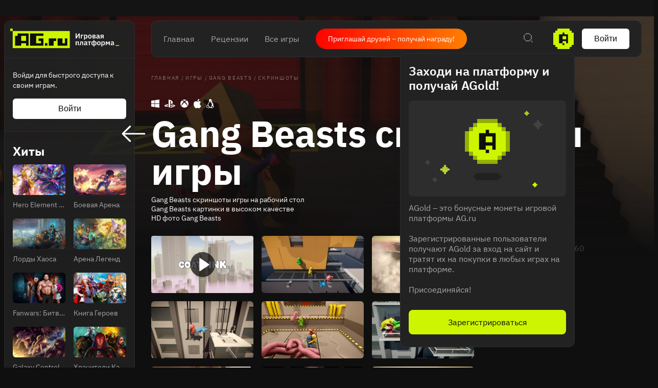

--- FILE ---
content_type: text/html; charset=utf-8
request_url: https://ag.ru/games/gang-beasts/screenshots
body_size: 60552
content:
<!DOCTYPE html>
<html lang="ru">
<head>
  <link rel="preload" href="https://cdn.ag.ru/client/css/main.406b90c01b74.css" as="style"><link rel="preload" href="https://cdn.ag.ru/client/css/vendors~app/pages/embedded/stories/embedded-stories~app/pages/game/game-screenshots/game-screenshots~2c9240b0.16.6efbef84fbf5.css" as="style"><link rel="preload" href="https://cdn.ag.ru/client/css/app/pages/activity/activity~app/pages/browse/pages/browse/browse~app/pages/discover-main/discover-ma~28bd46f4.0.a96d0df25f64.css" as="style"><link rel="preload" href="https://cdn.ag.ru/client/css/app/pages/game/game-achievements/game-achievements~app/pages/game/game-cheat/game-cheat~app/pages/ga~3b85612c.1.1aefd5bb3baf.css" as="style"><link rel="preload" href="https://cdn.ag.ru/client/css/app/pages/game/game-screenshots/game-screenshots.71.4b9f8f844ec9.css" as="style">
  <meta data-rh="true" charset="utf-8"/><meta data-rh="true" name="viewport" content="width=device-width, height=device-height, viewport-fit=cover, initial-scale=1.0, user-scalable=no, maximum-scale=1.0, minimum-scale=1"/><meta data-rh="true" name="google-site-verification" content="PTkW3GHOFVTwgr8Po9NjvmpadMNqy5CbJi2KTlU2k-o"/><meta data-rh="true" name="yandex-verification" content="0a0e215dcedd73d9"/><meta data-rh="true" name="HandheldFriendly" content="True"/><meta data-rh="true" name="msapplication-config" content="https://cdn.ag.ru/ru/browserconfig.xml?v=4"/><meta data-rh="true" name="theme-color" content="#151515"/><meta data-rh="true" name="msapplication-navbutton-color" content="#151515"/><meta data-rh="true" property="og:type" content="website"/><meta data-rh="true" property="og:url" content="https://ag.ru/games/gang-beasts/screenshots"/><meta data-rh="true" property="twitter:card" content="summary_large_image"/><meta data-rh="true" name="application-name" content=" "/><meta data-rh="true" name="msapplication-TileColor" content="#FFFFFF"/><meta data-rh="true" name="msapplication-TileImage" content="https://cdn.ag.ru/ru/mstile-144x144.png?v=4"/><meta data-rh="true" name="msapplication-square70x70logo" content="https://cdn.ag.ru/ru/mstile-70x70.png?v=4"/><meta data-rh="true" name="msapplication-square150x150logo" content="https://cdn.ag.ru/ru/mstile-150x150.png?v=4"/><meta data-rh="true" name="msapplication-wide310x150logo" content="https://cdn.ag.ru/ru/mstile-310x150.png?v=4"/><meta data-rh="true" name="msapplication-square310x310logo" content="https://cdn.ag.ru/ru/mstile-310x310.png?v=4"/><meta data-rh="true" property="og:title" content="Gang Beasts - фото и скриншоты игры на рабочий стол"/><meta data-rh="true" property="twitter:title" content="Gang Beasts - фото и скриншоты игры на рабочий стол"/><meta data-rh="true" name="description" content="Более 21 фото к игре Gang Beasts - скриншоты на рабочий стол в высоком качестве, HD картинки"/><meta data-rh="true" property="og:description" content="Более 21 фото к игре Gang Beasts - скриншоты на рабочий стол в высоком качестве, HD картинки"/><meta data-rh="true" property="twitter:description" content="Более 21 фото к игре Gang Beasts - скриншоты на рабочий стол в высоком качестве, HD картинки"/><meta data-rh="true" property="og:image" content="https://cdn.ag.ru/media/screenshots/160/160f894fc774f4cc51a99f435abadd4e.jpg"/><meta data-rh="true" property="twitter:image" content="https://cdn.ag.ru/media/screenshots/160/160f894fc774f4cc51a99f435abadd4e.jpg"/><title data-rh="true">Gang Beasts - фото и скриншоты игры на рабочий стол</title><link data-rh="true" rel="image_src" href="https://cdn.ag.ru/ru/share-vk.png?v=4"/><link data-rh="true" rel="icon" href="https://cdn.ag.ru/ru/favicon-16x16.png?v=4" sizes="16x16" type="image/png"/><link data-rh="true" rel="icon" href="https://cdn.ag.ru/ru/favicon-32x32.png?v=4" sizes="32x32" type="image/png"/><link data-rh="true" rel="icon" href="https://cdn.ag.ru/ru/favicon-96x96.png?v=4" sizes="96x96" type="image/png"/><link data-rh="true" rel="icon" href="https://cdn.ag.ru/ru/favicon-128x128.png?v=4" sizes="128x128" type="image/png"/><link data-rh="true" rel="icon" href="https://cdn.ag.ru/ru/favicon-196x196.png?v=4" sizes="196x196" type="image/png"/><link data-rh="true" rel="image_src" href="https://cdn.ag.ru/media/screenshots/160/160f894fc774f4cc51a99f435abadd4e.jpg"/><link data-rh="true" rel="canonical" href="https://ag.ru/games/gang-beasts/screenshots"/><link data-rh="true" rel="shortcut icon" href="/favicon.ico"/><link data-rh="true" rel="manifest" href="https://cdn.ag.ru/ru/manifest.json?v=4"/><link data-rh="true" rel="apple-touch-icon" href="https://cdn.ag.ru/ru/apple-touch-icon-57x57.png?v=4" sizes="57x57" type="image/png"/><link data-rh="true" rel="apple-touch-icon" href="https://cdn.ag.ru/ru/apple-touch-icon-60x60.png?v=4" sizes="60x60" type="image/png"/><link data-rh="true" rel="apple-touch-icon" href="https://cdn.ag.ru/ru/apple-touch-icon-72x72.png?v=4" sizes="72x72" type="image/png"/><link data-rh="true" rel="apple-touch-icon" href="https://cdn.ag.ru/ru/apple-touch-icon-76x76.png?v=4" sizes="76x76" type="image/png"/><link data-rh="true" rel="apple-touch-icon" href="https://cdn.ag.ru/ru/apple-touch-icon-114x114.png?v=4" sizes="114x114" type="image/png"/><link data-rh="true" rel="apple-touch-icon" href="https://cdn.ag.ru/ru/apple-touch-icon-120x120.png?v=4" sizes="120x120" type="image/png"/><link data-rh="true" rel="apple-touch-icon" href="https://cdn.ag.ru/ru/apple-touch-icon-144x144.png?v=4" sizes="144x144" type="image/png"/><link data-rh="true" rel="apple-touch-icon" href="https://cdn.ag.ru/ru/apple-touch-icon-152x152.png?v=4" sizes="152x152" type="image/png"/><link data-rh="true" rel="apple-touch-icon" href="https://cdn.ag.ru/ru/apple-touch-icon.png?v=4"/><script data-rh="true" type="text/javascript">
  (function (d, w, c) {
    (w[c] = w[c] || []).push(function() {
        try {
            w.yaCounter = new Ya.Metrika({
                id:19893820,
                clickmap:true,
                trackLinks:true,
                accurateTrackBounce:true,
                webvisor:true
            });
        } catch(e) { }
    });

    var n = d.getElementsByTagName("script")[0],
        s = d.createElement("script"),
        f = function () { n.parentNode.insertBefore(s, n); };
    s.type = "text/javascript";
    s.async = true;
    s.src = "https://mc.yandex.ru/metrika/watch.js";

    if (w.opera == "[object Opera]") {
        d.addEventListener("DOMContentLoaded", f, false);
    } else { f(); }
  })(document, window, "yandex_metrika_callbacks");
  </script><script data-rh="true" type="text/javascript">
      window.ga=window.ga||function(){(ga.q=ga.q||[]).push(arguments)};ga.l=+new Date;
      ga('create', 'UA-309899-4', 'auto');
      ga('send', 'pageview');
    </script><script data-rh="true" src="https://yastatic.net/pcode/adfox/loader.js" crossOrigin="anonymous"></script><script data-rh="true" async="true" defer="true" src="https://static.xsolla.com/embed/paystation/1.2.6/widget.min.js"></script><script data-rh="true" async="true" defer="true" src="https://yookassa.ru/checkout-widget/v1/checkout-widget.js"></script><script data-rh="true" >window.dataLayer = window.dataLayer || []; function gtag(){dataLayer.push(arguments);} gtag('js', new Date()); gtag('config', 'G-KLSSZNB8FM');</script><script data-rh="true" >(function(e, x, pe, r, i, me, nt){
e[i]=e[i]||function(){(e[i].a=e[i].a||[]).push(arguments)},
me=x.createElement(pe),me.async=1,me.src=r,nt=x.getElementsByTagName(pe)[0],nt.parentNode.insertBefore(me,nt)})
(window, document, 'script', 'https://abt.s3.yandex.net/expjs/latest/exp.js', 'ymab');
ymab('metrika.19893820', 'init'/*, {clientFeatures}, {callback}*/);</script>
  <link rel='stylesheet' href='https://cdn.ag.ru/client/css/main.406b90c01b74.css' />
<link rel='stylesheet' href='https://cdn.ag.ru/client/css/vendors~app/pages/embedded/stories/embedded-stories~app/pages/game/game-screenshots/game-screenshots~2c9240b0.16.6efbef84fbf5.css' />
<link rel='stylesheet' href='https://cdn.ag.ru/client/css/app/pages/activity/activity~app/pages/browse/pages/browse/browse~app/pages/discover-main/discover-ma~28bd46f4.0.a96d0df25f64.css' />
<link rel='stylesheet' href='https://cdn.ag.ru/client/css/app/pages/game/game-achievements/game-achievements~app/pages/game/game-cheat/game-cheat~app/pages/ga~3b85612c.1.1aefd5bb3baf.css' />
<link rel='stylesheet' href='https://cdn.ag.ru/client/css/app/pages/game/game-screenshots/game-screenshots.71.4b9f8f844ec9.css' />
  
</head>
<body class="">
  
  <div id="portals"></div>
  <div id="root"><div class="app locale-ru"><div class="app-content"><aside class="sidebar" style="visibility:hidden"><div class="sidebar__root hide-scroll"><header class="sidebar__header"><a href="/"><div class="logo"></div></a></header><div class="sidebar__section sidebar__section--login"><p class="sidebar__section-text">Войди для быстрого доступа к своим играм.</p><button class="sidebar__section-login" type="button">Войти</button></div><div class="header-menu__section"><strong class="header-menu__title">Релизы</strong><div class="header-menu__section-children"><a class="header-menu__section-child" href="/discover/last-30-days"><span class="SVGInline"><svg class="SVGInline-svg" width="22" height="20" viewBox="0 0 22 20" fill="none" xmlns="http://www.w3.org/2000/svg"><path fill-rule="evenodd" clip-rule="evenodd" d="M20 0H2v2H0v16h2v2h18v-2h2V2h-2V0zm0 2v16H2V2h18zM6 5v4h2V5H6zm0 10v-4h2v4H6zm8-10v4h2V5h-2zm0 10v-4h2v4h-2z" fill="currentColor"/></svg></span>За 30 дней</a><a class="header-menu__section-child" href="/discover/this-week"><span class="SVGInline"><svg class="SVGInline-svg" width="22" height="20" viewBox="0 0 22 20" fill="none" xmlns="http://www.w3.org/2000/svg"><path fill-rule="evenodd" clip-rule="evenodd" d="M20 0H2v2H0v16h2v2h18v-2h2V2h-2V0zm0 2v16H2V2h18zM6 5v10h2V5H6zm8 10V5h2v10h-2z" fill="currentColor"/></svg></span>Эта неделя</a><a class="header-menu__section-child" href="/discover/next-week"><span class="SVGInline"><svg class="SVGInline-svg" width="22" height="20" viewBox="0 0 22 20" fill="none" xmlns="http://www.w3.org/2000/svg"><path fill-rule="evenodd" clip-rule="evenodd" d="M2 0h18v2H2V0zm0 18H0V2h2v16zm18 0v2H2v-2h18zm0 0h2V2h-2v16zm-6-9v2h-2v2h-2v2h2v-2h2v-2h2V9h-2zm-2-2v2h2V7h-2zm0 0V5h-2v2h2zm-2 4H6V9h4v2z" fill="currentColor"/></svg></span>Следующая неделя</a><a class="header-menu__section-child" href="/video-game-releases"><span class="SVGInline"><svg class="SVGInline-svg" width="22" height="22" viewBox="0 0 22 22" fill="none" xmlns="http://www.w3.org/2000/svg"><path fill-rule="evenodd" clip-rule="evenodd" d="M15 0v2H7V0H5v2H2v2H0v16h2v2h18v-2h2V4h-2V2h-3V0h-2zm5 4v16H2V4h18zM5 8v2h12V8H5z" fill="currentColor"/></svg></span>Календарь</a></div></div><div class="header-menu__section"><strong class="header-menu__title">Лучшее</strong><div class="header-menu__section-children"><a class="header-menu__section-child" href="/discover/best-of-the-year"><span class="SVGInline"><svg class="SVGInline-svg" width="22" height="18" viewBox="0 0 22 18" fill="none" xmlns="http://www.w3.org/2000/svg"><path fill-rule="evenodd" clip-rule="evenodd" d="M18 2H4V0h14v2zm0 0v2h2V2h-2zM2 4V2h2v2H2zm0 0H0v4h2V4zm0 6h2v2h2v2h2v2h2v2h2v-2h2v-2h2v-2h2v-2h2V8h2V4h-2v4h-2v2h-2v2h-2v2h-2v2h-2v-2H8v-2H6v-2H4V8H2v2z" fill="currentColor"/></svg></span>За 2024 г.</a><a class="header-menu__section-child" href="/discover/popular-in-2023"><span class="SVGInline"><svg class="SVGInline-svg" width="14" height="16" viewBox="0 0 14 16" fill="none" xmlns="http://www.w3.org/2000/svg"><path fill-rule="evenodd" clip-rule="evenodd" d="M12 16h2V0h-2v16zm-6 0h2V6H6v10zm-4 0H0v-4h2v4z" fill="currentColor"/></svg></span>За 2023 г.</a><a class="header-menu__section-child" href="/discover/all-time-top"><span class="SVGInline"><svg class="SVGInline-svg" width="22" height="20" viewBox="0 0 22 20" fill="none" xmlns="http://www.w3.org/2000/svg"><path fill-rule="evenodd" clip-rule="evenodd" d="M12 2h-2V0h2v2zm2 2V2h-2v2h2zm2 2V4h-2v2h2zm4 12V8h-4V6h4V4h2v14h-2zM2 18v2h18v-2H2zM6 6v2H2v10H0V4h2v2h4zm2-2V2h2v2H8zm0 0H6v2h2V4z" fill="currentColor"/></svg></span>Топ 250</a></div></div><div class="header-menu__section"><a href="/games/browse" class="header-menu__title">Каталог</a><div class="header-menu__section-children"><a class="header-menu__section-child" href="/platforms"><span class="SVGInline"><svg class="SVGInline-svg" width="20" height="20" viewBox="0 0 20 20" fill="none" xmlns="http://www.w3.org/2000/svg"><path fill-rule="evenodd" clip-rule="evenodd" d="M8 0h4v2H8V0zm0 6H6V2h2v4zm4 0v2H8V6h4zm0 0h2V2h-2v4zm-3 4h2v2H9v-2zm-7 4h16v2H2v-2zm0 4H0v-2h2v2zm16 0h2v-2h-2v2zm0 0H2v2h16v-2z" fill="currentColor"/></svg></span>Платформы</a><a class="header-menu__section-child" href="/stores"><span class="SVGInline"><svg class="SVGInline-svg" width="16" height="22" viewBox="0 0 16 22" fill="none" xmlns="http://www.w3.org/2000/svg"><path fill-rule="evenodd" clip-rule="evenodd" d="M6 0h4v2H6V0zM4 4V2h2v2H4zM2 6V4h2v2H2zm0 14V6H0v14h2zm12 0v2H2v-2h12zm0-14h2v14h-2V6zm-2-2h2v2h-2V4zm0 0V2h-2v2h2zM7 8V6h2v2H7z" fill="currentColor"/></svg></span>Магазины</a><a class="header-menu__section-child" href="/collections/popular"><span class="SVGInline"><svg class="SVGInline-svg" width="18" height="18" viewBox="0 0 18 18" fill="none" xmlns="http://www.w3.org/2000/svg"><path fill-rule="evenodd" clip-rule="evenodd" d="M2 0h4v2H2V0zm0 6H0V2h2v4zm4 0v2H2V6h4zm0 0h2V2H6v4zm6 0h4v2h-4V6zm0-4v4h-2V2h2zm0 0h4v4h2V2h-2V0h-4v2zM2 16h4v2H2v-2zm0-4v4H0v-4h2zm0 0h4v4h2v-4H6v-2H2v2zm10 4h4v2h-4v-2zm0-4v4h-2v-4h2zm0 0v-2h4v2h-4zm4 0v4h2v-4h-2z" fill="currentColor"/></svg></span>Коллекции</a><a class="header-menu__section-child" href="/reviews"><span class="SVGInline"><svg class="SVGInline-svg" width="18" height="12" viewBox="0 0 18 12" fill="none" xmlns="http://www.w3.org/2000/svg"><path fill-rule="evenodd" clip-rule="evenodd" d="M0 0h18v2H0V0zm0 5h18v2H0V5zm10 5H0v2h10v-2z" fill="currentColor"/></svg></span>Рецензии</a><div class="header-menu__section-child" role="button" tabindex="0"><span class="SVGInline"><svg class="SVGInline-svg" width="18" height="4" viewBox="0 0 18 4" fill="none" xmlns="http://www.w3.org/2000/svg"><path fill-rule="evenodd" clip-rule="evenodd" d="M4 4V0H0v4h4zm7-4v4H7V0h4zm7 0v4h-4V0h4z" fill="#FEFFFF" fill-opacity=".4"/></svg></span>Ещё</div></div></div><div class="header-menu__section"><a class="header-menu__title" href="/platforms">Платформы</a><div class="header-menu__section-children"><a href="/games/pc" class="header-menu__section-child">PC</a><a href="/games/playstation4" class="header-menu__section-child">PlayStation 4</a><a href="/games/xbox-one" class="header-menu__section-child">Xbox One</a><a href="/games/nintendo-switch" class="header-menu__section-child">Nintendo Switch</a><a href="/games/ios" class="header-menu__section-child">IOS</a><a href="/games/android" class="header-menu__section-child">Android</a></div></div><div class="header-menu__section"><a class="header-menu__title" href="/genres">Жанры</a><div class="header-menu__section-children"><a href="/games/action" class="header-menu__section-child"><span class="SVGInline"><svg class="SVGInline-svg" width="22" height="22" viewBox="0 0 22 22" fill="none" xmlns="http://www.w3.org/2000/svg"><path fill-rule="evenodd" clip-rule="evenodd" d="M10 0h2v4h-2V0zM8 6V4h2v2H8zM6 8h2V6H6v2zm-2 2h2V8H4v2zm0 2v-2H0v2h4zm2 2v-2H4v2h2zm2 2v-2H6v2h2zm2 2v-2H8v2h2zm2 0h-2v4h2v-4zm2-2h-2v2h2v-2zm2-2h-2v2h2v-2zm2-2h-2v2h2v-2zm0-2v2h4v-2h-4zm-2-2v2h2V8h-2zm-2-2h-2V4h2v2zm0 0v2h2V6h-2zm6-4h-2v2h2V2zM2 2h2v2H2V2zm2 16H2v2h2v-2zm14 0h2v2h-2v-2zm-6-8h-2v2h2v-2z" fill="currentColor"/></svg></span>Экшены</a><a href="/games/strategy" class="header-menu__section-child"><span class="SVGInline"><svg class="SVGInline-svg" width="22" height="22" viewBox="0 0 22 22" fill="none" xmlns="http://www.w3.org/2000/svg"><path fill-rule="evenodd" clip-rule="evenodd" d="M2 0h2v2H2V0zm0 4H0V2h2v2zm2 0v2H2V4h2zm0 0h2V2H4v2zm10 0h2v2h2V4h-2V2h-2v2zm0 0v2h-2V4h2zM8 18H6v-2H4V8H2v8h2v2h2v2h2v-2zm2-2H8v2h2v-2h2V6h-2v10zm10 0h-2v2h-2v2h2v2h2v-2h2v-2h-2v-2zm0 2v2h-2v-2h2zm0-12h-2v8h2V6z" fill="currentColor"/></svg></span>Стратегии</a><a href="/games/role-playing-games-rpg" class="header-menu__section-child"><span class="SVGInline"><svg class="SVGInline-svg" width="20" height="20" viewBox="0 0 20 20" fill="none" xmlns="http://www.w3.org/2000/svg"><path fill-rule="evenodd" clip-rule="evenodd" d="M20 2V0h-6v2h-2v2h-2v2H8v2H6v2H4v2H2v-2H0v2h2v2h2v2H2v2H0v2h2v-2h2v-2h2v2h2v2h2v-2H8v-2h2v-2h2v-2h2v-2h2V8h2V6h2V2zm-2 0v4h-2v2h-2v2h-2v2h-2v2H8v2H6v-2H4v-2h2v-2h2V8h2V6h2V4h2V2h4z" fill="currentColor"/></svg></span>Ролевые</a><a href="/games/shooter" class="header-menu__section-child"><span class="SVGInline"><svg class="SVGInline-svg" width="24" height="24" viewBox="0 0 24 24" fill="none" xmlns="http://www.w3.org/2000/svg"><path fill-rule="evenodd" clip-rule="evenodd" d="M11 0v4H8v2H6v2H4v3H0v2h4v3h2v2h2v2h3v4h2v-4h3v-2h2v-2h2v-3h4v-2h-4V8h-2V6h-2V4h-3V0h-2zm5 6v2h2v8h-2v2H8v-2H6V8h2V6h8zm-5 9v-2h2v2h-2zm2-4h2v2h-2v-2zm-2 0V9h2v2h-2zm0 0H9v2h2v-2z" fill="currentColor"/></svg></span>Шутеры</a><div class="header-menu__section-child" role="button" tabindex="0"><span class="SVGInline"><svg class="SVGInline-svg" width="18" height="4" viewBox="0 0 18 4" fill="none" xmlns="http://www.w3.org/2000/svg"><path fill-rule="evenodd" clip-rule="evenodd" d="M4 4V0H0v4h4zm7-4v4H7V0h4zm7 0v4h-4V0h4z" fill="#FEFFFF" fill-opacity=".4"/></svg></span>Ещё</div></div></div><div class="header-menu__section header-menu__section--sitemap"><a class="header-menu__section-child" href="/html-sitemap"><span class="SVGInline"><svg class="SVGInline-svg" width="22" height="20" viewBox="0 0 22 20" fill="none" xmlns="http://www.w3.org/2000/svg"><path fill-rule="evenodd" clip-rule="evenodd" d="M20 0H2v2H0v16h2v2h18v-2h2V2h-2V0zM8 6h12V2H8v4zm0 2v10h12V8H8zM6 18V2H2v16h4z" fill="#FEFFFF" fill-opacity=".2"/></svg></span>Карта сайта</a></div></div></aside><div class="app-content__body"><div class="page game"><div class="page__content-wrap-centerer"><div class="page__content-wrap with-sidebar"><div class="page__content-before"><header class="header"><div class="header__main"><nav class="header__main-nav"><a class="" href="/">Главная</a><a class="" href="/reviews">Рецензии</a><a class="" href="/games">Все игры</a></nav><a href="https://t.me/agru_gameplatform/1744" target="_blank" rel="noopener noreferer nofollow" class="game-social-links game-social-links--header game-social-links--with-text-link"><span class="game-social-links__text">Приглашай друзей – получай награду!</span></a><div class="header__main-column"><div class="header__main-search"><div class="header__search-unhider"><span class="SVGInline"><svg class="SVGInline-svg" width="18" height="18" viewBox="0 0 18 18" fill="none" xmlns="http://www.w3.org/2000/svg"><path fill-rule="evenodd" clip-rule="evenodd" d="M12 0v2H4V0h8zM2 4V2h2v2H2zm0 8H0V4h2v8zm2 2H2v-2h2v2zm8 0v2H4v-2h8zm2-2h-2v2h2v2h2v2h2v-2h-2v-2h-2v-2zm0-8h2v8h-2V4zm0 0V2h-2v2h2z" fill="currentColor"/></svg></span></div><div class="header__search header__search--from-header"><input type="text" value="" name="search" placeholder="Поиск.."/><span class="SVGInline header__search-x"><svg class="SVGInline-svg header__search-x-svg" width="14" height="14" viewBox="0 0 14 14" fill="none" xmlns="http://www.w3.org/2000/svg"><path fill-rule="evenodd" clip-rule="evenodd" d="M12 0h2v2h-2V0zm-2 4V2h2v2h-2zM8 6V4h2v2H8zm0 2V6H6V4H4V2H2V0H0v2h2v2h2v2h2v2H4v2H2v2H0v2h2v-2h2v-2h2V8h2zm2 2H8V8h2v2zm2 2h-2v-2h2v2zm0 0h2v2h-2v-2z" fill="currentColor"/></svg></span><span class="SVGInline header__search-search"><svg class="SVGInline-svg header__search-search-svg" width="18" height="18" viewBox="0 0 18 18" fill="none" xmlns="http://www.w3.org/2000/svg"><path fill-rule="evenodd" clip-rule="evenodd" d="M12 0v2H4V0h8zM2 4V2h2v2H2zm0 8H0V4h2v8zm2 2H2v-2h2v2zm8 0v2H4v-2h8zm2-2h-2v2h2v2h2v2h2v-2h-2v-2h-2v-2zm0-8h2v8h-2V4zm0 0V2h-2v2h2z" fill="currentColor"/></svg></span></div></div><div class="header__main-coin"><div class="header-coin" role="button" tabindex="0"><div class="coin-balance"><div class="coin-balance__icon"><span class="SVGInline"><svg class="SVGInline-svg" width="40" height="40" viewBox="0 0 40 40" fill="none" xmlns="http://www.w3.org/2000/svg"><path fill-rule="evenodd" clip-rule="evenodd" d="M8 0h24v4h4v4h4v24h-4v4h-4v4H8v-4H4v-4H0V8h4V4h4V0z" fill="#CDF500"/><path fill-rule="evenodd" clip-rule="evenodd" d="M21.75 7.75v3.5h7v17.5h-3.5v-4.375h-7v4.375h-7v-17.5h7v-3.5h3.5zm-3.5 21h3.5v3.5h-3.5v-3.5zm0-14v6.125h7V14.75h-7z" fill="#0F0F0F"/></svg></span></div><span class="coin-balance__amount">0</span></div></div></div><button class="header__main-auth" type="button">Войти</button></div></div></header><main class="page__content"><div class="game__content-wrap"><div class="breadcrumbs"><ol class="breadcrumbs__list" itemscope="" itemType="http://schema.org/BreadcrumbList"><li class="breadcrumbs__item" itemProp="itemListElement" itemscope="" itemType="http://schema.org/ListItem"><a class="breadcrumbs__link" itemProp="item" href="/"><span class="breadcrumbs__name" itemProp="name">Главная</span></a><meta itemProp="position" content="1"/><span class="breadcrumbs__separator">/</span></li><li class="breadcrumbs__item" itemProp="itemListElement" itemscope="" itemType="http://schema.org/ListItem"><a class="breadcrumbs__link" itemProp="item" href="/games"><span class="breadcrumbs__name" itemProp="name">Игры</span></a><meta itemProp="position" content="2"/><span class="breadcrumbs__separator">/</span></li><li class="breadcrumbs__item" itemProp="itemListElement" itemscope="" itemType="http://schema.org/ListItem"><a href="/games/gang-beasts" class="breadcrumbs__link" itemProp="item"><span class="breadcrumbs__name" itemProp="name">Gang Beasts</span></a><meta itemProp="position" content="3"/><span class="breadcrumbs__separator">/</span></li><li class="breadcrumbs__item"><span class="breadcrumbs__name" itemProp="name">Скриншоты</span></li></ol></div><div class="content content_columns-1"><div><div class="game__head"><div class="game__head-meta"><div class="platforms platforms_big"><div class="platforms__platform platforms__platform_big platforms__platform_pc"></div><div class="platforms__platform platforms__platform_big platforms__platform_playstation"></div><div class="platforms__platform platforms__platform_big platforms__platform_xbox"></div><div class="platforms__platform platforms__platform_big platforms__platform_mac"></div><div class="platforms__platform platforms__platform_big platforms__platform_linux"></div></div></div><div class="subpage-heading"><a href="/games/gang-beasts" class="subpage-heading__back"><span class="SVGInline subpage-heading__back-arrow"><svg class="SVGInline-svg subpage-heading__back-arrow-svg" width="46" height="32" viewBox="0 0 46 32" xmlns="http://www.w3.org/2000/svg"><path d="M15.005.481a1.636 1.636 0 012.318 0c.627.62.627 1.652 0 2.27L5.57 14.383h38.784c.904 0 1.646.711 1.646 1.606 0 .894-.742 1.629-1.646 1.629H5.57l11.753 11.608c.627.642.627 1.675 0 2.294a1.636 1.636 0 01-2.318 0L.47 17.135a1.606 1.606 0 010-2.27L15.005.48z" fill="#FFF"/></svg></span></a><div class="subpage-heading__title-wrapper"><h1 class="heading heading_1 subpage-heading__title">Gang Beasts скриншоты игры</h1></div></div></div></div></div><div class="content content_columns-2-1"><div><ul class="seo-texts"><li>Gang Beasts скриншоты игры на рабочий стол</li><li>Gang Beasts картинки в высоком качестве</li><li>HD фото Gang Beasts</li></ul><div><div class="load-more" id="load-more-button"><div class="game-subpage__list"><div class="video-card video-card_block video-card_medium game-subpage__block-item game-subpage__screenshots-item" role="button" tabindex="0"><div class="video-card__preview" style="background-image:none"><div class="video-card__preview__hover" style="background-image:none"></div><div class="video-card__preview-icon"></div><div class="video-card__preview-youtube"></div></div></div><img class="responsive-image game-subpage__block-item  game-subpage__screenshots-item" srcSet="https://cdn.ag.ru/media/resize/420/-/screenshots/b6f/b6fc1b6da523785c303946f47034c426.jpg 2x, https://cdn.ag.ru/media/resize/200/-/screenshots/b6f/b6fc1b6da523785c303946f47034c426.jpg 1x" src="https://cdn.ag.ru/media/resize/200/-/screenshots/b6f/b6fc1b6da523785c303946f47034c426.jpg" title="Cкриншот Gang Beasts, изображение № 96229" alt="Cкриншот Gang Beasts, изображение № 96229 - RAWG" role="button" tabindex="0"/><img class="responsive-image game-subpage__block-item  game-subpage__screenshots-item" srcSet="https://cdn.ag.ru/media/resize/420/-/screenshots/b28/b28d03ae45c04cebad243747b0d8413a.jpg 2x, https://cdn.ag.ru/media/resize/200/-/screenshots/b28/b28d03ae45c04cebad243747b0d8413a.jpg 1x" src="https://cdn.ag.ru/media/resize/200/-/screenshots/b28/b28d03ae45c04cebad243747b0d8413a.jpg" title="Cкриншот Gang Beasts, изображение № 96230" alt="Cкриншот Gang Beasts, изображение № 96230 - RAWG" role="button" tabindex="0"/><img class="responsive-image game-subpage__block-item  game-subpage__screenshots-item" srcSet="https://cdn.ag.ru/media/resize/420/-/screenshots/a24/a2480d0b284c448546a2bb01da7934eb.jpg 2x, https://cdn.ag.ru/media/resize/200/-/screenshots/a24/a2480d0b284c448546a2bb01da7934eb.jpg 1x" src="https://cdn.ag.ru/media/resize/200/-/screenshots/a24/a2480d0b284c448546a2bb01da7934eb.jpg" title="Cкриншот Gang Beasts, изображение № 96231" alt="Cкриншот Gang Beasts, изображение № 96231 - RAWG" role="button" tabindex="0"/><img class="responsive-image game-subpage__block-item  game-subpage__screenshots-item" srcSet="https://cdn.ag.ru/media/resize/420/-/screenshots/243/2435a6f073a0ee7a7b640b16517959b3.jpg 2x, https://cdn.ag.ru/media/resize/200/-/screenshots/243/2435a6f073a0ee7a7b640b16517959b3.jpg 1x" src="https://cdn.ag.ru/media/resize/200/-/screenshots/243/2435a6f073a0ee7a7b640b16517959b3.jpg" title="Cкриншот Gang Beasts, изображение № 96232" alt="Cкриншот Gang Beasts, изображение № 96232 - RAWG" role="button" tabindex="0"/><img class="responsive-image game-subpage__block-item  game-subpage__screenshots-item" srcSet="https://cdn.ag.ru/media/resize/420/-/screenshots/2f9/2f96915ed4cbba3bbc886cc4a1cfa599.jpg 2x, https://cdn.ag.ru/media/resize/200/-/screenshots/2f9/2f96915ed4cbba3bbc886cc4a1cfa599.jpg 1x" src="https://cdn.ag.ru/media/resize/200/-/screenshots/2f9/2f96915ed4cbba3bbc886cc4a1cfa599.jpg" title="Cкриншот Gang Beasts, изображение № 96233" alt="Cкриншот Gang Beasts, изображение № 96233 - RAWG" role="button" tabindex="0"/><img class="responsive-image game-subpage__block-item  game-subpage__screenshots-item" srcSet="https://cdn.ag.ru/media/resize/420/-/screenshots/598/5980a08a8047ab8aa8aa0097eed2883d.jpg 2x, https://cdn.ag.ru/media/resize/200/-/screenshots/598/5980a08a8047ab8aa8aa0097eed2883d.jpg 1x" src="https://cdn.ag.ru/media/resize/200/-/screenshots/598/5980a08a8047ab8aa8aa0097eed2883d.jpg" title="Cкриншот Gang Beasts, изображение № 96234" alt="Cкриншот Gang Beasts, изображение № 96234 - RAWG" role="button" tabindex="0"/><img class="responsive-image game-subpage__block-item  game-subpage__screenshots-item" srcSet="https://cdn.ag.ru/media/resize/420/-/screenshots/e85/e85328134642523c8b37df046a3a31ec.jpg 2x, https://cdn.ag.ru/media/resize/200/-/screenshots/e85/e85328134642523c8b37df046a3a31ec.jpg 1x" src="https://cdn.ag.ru/media/resize/200/-/screenshots/e85/e85328134642523c8b37df046a3a31ec.jpg" title="Cкриншот Gang Beasts, изображение № 96235" alt="Cкриншот Gang Beasts, изображение № 96235 - RAWG" role="button" tabindex="0"/><img class="responsive-image game-subpage__block-item  game-subpage__screenshots-item" srcSet="https://cdn.ag.ru/media/resize/420/-/screenshots/196/196e785ea996dae213df362d259929c7.jpg 2x, https://cdn.ag.ru/media/resize/200/-/screenshots/196/196e785ea996dae213df362d259929c7.jpg 1x" src="https://cdn.ag.ru/media/resize/200/-/screenshots/196/196e785ea996dae213df362d259929c7.jpg" title="Cкриншот Gang Beasts, изображение № 96236" alt="Cкриншот Gang Beasts, изображение № 96236 - RAWG" role="button" tabindex="0"/><img class="responsive-image game-subpage__block-item  game-subpage__screenshots-item" srcSet="https://cdn.ag.ru/media/resize/420/-/screenshots/c17/c176c7434f000c9d3cfcb8880d6a1362.jpg 2x, https://cdn.ag.ru/media/resize/200/-/screenshots/c17/c176c7434f000c9d3cfcb8880d6a1362.jpg 1x" src="https://cdn.ag.ru/media/resize/200/-/screenshots/c17/c176c7434f000c9d3cfcb8880d6a1362.jpg" title="Cкриншот Gang Beasts, изображение № 96237" alt="Cкриншот Gang Beasts, изображение № 96237 - RAWG" role="button" tabindex="0"/><img class="responsive-image game-subpage__block-item  game-subpage__screenshots-item" srcSet="https://cdn.ag.ru/media/resize/420/-/screenshots/6b3/6b3b8ff3b4868f9fdab34849a5f333c2.jpg 2x, https://cdn.ag.ru/media/resize/200/-/screenshots/6b3/6b3b8ff3b4868f9fdab34849a5f333c2.jpg 1x" src="https://cdn.ag.ru/media/resize/200/-/screenshots/6b3/6b3b8ff3b4868f9fdab34849a5f333c2.jpg" title="Cкриншот Gang Beasts, изображение № 96238" alt="Cкриншот Gang Beasts, изображение № 96238 - RAWG" role="button" tabindex="0"/><img class="responsive-image game-subpage__block-item  game-subpage__screenshots-item" srcSet="https://cdn.ag.ru/media/resize/420/-/screenshots/293/293349597a32e2cf61c811230d1df960.jpg 2x, https://cdn.ag.ru/media/resize/200/-/screenshots/293/293349597a32e2cf61c811230d1df960.jpg 1x" src="https://cdn.ag.ru/media/resize/200/-/screenshots/293/293349597a32e2cf61c811230d1df960.jpg" title="Cкриншот Gang Beasts, изображение № 96239" alt="Cкриншот Gang Beasts, изображение № 96239 - RAWG" role="button" tabindex="0"/><img class="responsive-image game-subpage__block-item  game-subpage__screenshots-item" srcSet="https://cdn.ag.ru/media/resize/420/-/screenshots/98d/98da3d79b2f9b2eadcdcc0c989864a7a.jpg 2x, https://cdn.ag.ru/media/resize/200/-/screenshots/98d/98da3d79b2f9b2eadcdcc0c989864a7a.jpg 1x" src="https://cdn.ag.ru/media/resize/200/-/screenshots/98d/98da3d79b2f9b2eadcdcc0c989864a7a.jpg" title="Cкриншот Gang Beasts, изображение № 710821" alt="Cкриншот Gang Beasts, изображение № 710821 - RAWG" role="button" tabindex="0"/></div></div><div class="paginator"><div class="paginator__link paginator__link_active">1</div><a class="paginator__link" href="?page=2">2</a><a class="paginator__link" href="?page=2">&gt;</a></div></div></div><div><nav class="subpage-menu"><ul class="subpage-menu__links"><li class="subpage-menu__link-wrap"><a href="/games/gang-beasts" class="subpage-menu__link" activeClassName="subpage-menu__link_active">Об игре</a></li><li class="subpage-menu__link-wrap"><span class="subpage-menu__link_active">Скриншоты</span><span class="subpage-menu__counter subpage-menu__counter-active"> 22</span></li><li class="subpage-menu__link-wrap"><a href="/games/gang-beasts/suggestions" class="subpage-menu__link" activeClassName="subpage-menu__link_active">Похожие игры</a><span class="subpage-menu__counter"> 260</span></li><li class="subpage-menu__link-wrap"><a href="/games/gang-beasts/twitch" class="subpage-menu__link" activeClassName="subpage-menu__link_active">Стримы</a><span class="subpage-menu__counter"> 77</span></li><li class="subpage-menu__link-wrap"><a href="/games/gang-beasts/youtube" class="subpage-menu__link" activeClassName="subpage-menu__link_active">Видео</a><span class="subpage-menu__counter"> 565,352</span></li><li class="subpage-menu__link-wrap"><a href="/games/gang-beasts/reviews" class="subpage-menu__link" activeClassName="subpage-menu__link_active">Рецензии</a><span class="subpage-menu__counter"> 1</span></li><li class="subpage-menu__link-wrap"><span class="hidden-link subpage-menu__link" role="link" tabindex="0">Комментарии</span></li></ul></nav></div></div></div></main></div></div></div><div class="page__art"><div class="art-wrapper" style="height:500px"><div class="art art_colored" style="height:500px;background-color:transparent;background-image:linear-gradient(to bottom, rgba(15,15,15,0), rgb(15,15,15)),linear-gradient(to bottom, rgba(15,15,15,0.8), rgba(15,15,15,0.5)),url(&#x27;https://cdn.ag.ru/media/resize/1280/-/screenshots/160/160f894fc774f4cc51a99f435abadd4e.jpg&#x27;);z-index:1"></div></div></div></div></div></div><noscript><div><img src="https://mc.yandex.ru/watch/19893820" style="position:absolute;left:-9999px" alt=""/></div></noscript><div class="catfish"><aside id=""></aside></div><aside id=""></aside></div></div>
  <script src="https://cdn.polyfill.io/v2/polyfill.min.js"></script>
  <script>window.CLIENT_PARAMS = {"config":{"assetsPath":"https:\u002F\u002Fcdn.ag.ru\u002F","socialAuthPath":"\u002Fsocial-auth\u002F","authCookieName":"gsid","clientAddress":{"ru":"https:\u002F\u002Fag.ru","en":"https:\u002F\u002Frawg.io"},"authLink":"https:\u002F\u002Fembed.ag.ru\u002Fauth\u002Flogin","registerLink":"https:\u002F\u002Fembed.ag.ru\u002Fauth\u002Fregister","logoutLink":"https:\u002F\u002Fembed.ag.ru\u002Fauth\u002Flogout","hotreload":false,"ssr":true,"devLogs":false,"disableJSForSpiders":true,"prefetchJS":false,"prefetchStyles":true,"locales":["en","ru"],"fallbackLocale":"ru","locale":"ru","appEnv":"rc","apiAddress":{"ru":"https:\u002F\u002Fag.ru","en":"https:\u002F\u002Frawg.io"},"pusherKey":"3fa29aa39be4ed2f46e2","wsHost":"poxa.ag.ru","sentryEnabled":false,"sentryPublicUrl":"https:\u002F\u002F0e6a61344014437e928b62cf99ecddba@sentry.rawg.tech\u002F2","newRelicNodejsEnable":true,"newRelicFrontendEnable":true,"newRelicFrontendAppName":"RAWG JavaScript","rawgApiKey":"1287fbd232d14b00b7af6b11868f9c6b","bundleAnalyzerEnabled":false,"optimizationEnabled":true,"analyticsEnabled":true,"features":{"tokens":false,"tokensExchange":false,"tokensBanner":false,"stories":true,"showcaseRecent":true,"suggestions":false,"discover":false,"discoverNewMain":false,"imgur":false},"loggerGroups":{"stories":false,"ga":false,"ssrPerfomance":false,"cachedFetchs":false,"fetchs":"false","fetchsServerSlow":0.3,"fetchsBrowserSlow":1,"rateGames":false},"promos":{"e3":false,"gamescom":false},"private":null,"sentryIgnoreErrors":["You should be an authorized user","Failed to fetch"],"rcLogin":"RC","rcPassword":"tx4fbb6eYl38"},"environment":"production","initialState":{"routing":{"locationBeforeTransitions":{"pathname":"\u002Fgames\u002Fgang-beasts\u002Fscreenshots","search":"","hash":"","action":"POP","key":null,"query":{}}},"form":{},"entities":{"games":{"g-gang-beasts":{"id":11729,"slug":"gang-beasts","name":"Gang Beasts","name_original":"Gang Beasts","description":"Gang Beasts — веселая многопользовательская игра, в которой суровые пластилиновые персонажи выясняют отношения на опасных улицах Фарш-Сити. Комичные драки и абсурдные декорации ждут вас!\n \nGang Beasts выпущена Double Fine™ и разработана Boneloaf — маленькой независимой студией, создающей экспериментальные многопользовательские игры.","metacritic":null,"metacritic_platforms":[],"released":"2014-08-29","tba":false,"updated":"2023-11-12T21:45:27","background_image":"https:\u002F\u002Fcdn.ag.ru\u002Fmedia\u002Fscreenshots\u002F160\u002F160f894fc774f4cc51a99f435abadd4e.jpg","background_image_additional":"https:\u002F\u002Fcdn.ag.ru\u002Fmedia\u002Fscreenshots\u002F916\u002F91655493d5a60b1cae20ea1246293859.jpg","website":"http:\u002F\u002Fgangbeasts.game","rating":3.89,"rating_top":4,"ratings":[{"id":4,"title":"recommended","count":169,"percent":56.15},{"id":3,"title":"meh","count":69,"percent":22.92},{"id":5,"title":"exceptional","count":56,"percent":18.6},{"id":1,"title":"skip","count":7,"percent":2.33}],"reactions":{"3":2,"8":4},"added":1987,"added_by_status":{"yet":39,"owned":1628,"beaten":105,"toplay":24,"dropped":156,"playing":35},"playtime":2,"screenshots_count":21,"movies_count":1,"creators_count":0,"achievements_count":114,"parent_achievements_count":0,"reddit_url":"","reddit_name":"","reddit_description":"","reddit_logo":"","reddit_count":0,"twitch_count":77,"youtube_count":565352,"reviews_text_count":1,"ratings_count":296,"suggestions_count":260,"alternative_names":[],"metacritic_url":"","parents_count":0,"additions_count":0,"game_series_count":0,"iframe_url":null,"image":null,"desktop_auth_delay":null,"mobile_auth_delay":null,"play_on_desktop":null,"play_on_mobile":null,"plays":0,"seamless_auth":null,"alternative_fullscreen":null,"description_short":"","exit_button_position":null,"user_game":null,"reviews_count":301,"promo":"","saturated_color":"0f0f0f","dominant_color":"0f0f0f","parent_platforms":["pc","playstation","xbox","mac","linux"],"platforms":["linux","playstation4","xbox-one","pc","macos"],"stores":[{"id":44720,"url":"https:\u002F\u002Fstore.playstation.com\u002Fen-us\u002Fproduct\u002FUP2154-CUSA04794_00-GANGBEASTSPS04NA\u002F","store":{"id":3,"name":"PlayStation Store","slug":"playstation-store","domain":"store.playstation.com","games_count":7794,"image_background":"https:\u002F\u002Fcdn.ag.ru\u002Fmedia\u002Fgames\u002F16b\u002F16b1b7b36e2042d1128d5a3e852b3b2f.jpg"}},{"id":12863,"url":"http:\u002F\u002Fstore.steampowered.com\u002Fapp\u002F285900\u002F","store":{"id":1,"name":"Steam","slug":"steam","domain":"store.steampowered.com","games_count":80955,"image_background":"https:\u002F\u002Fcdn.ag.ru\u002Fmedia\u002Fgames\u002F8cc\u002F8cce7c0e99dcc43d66c8efd42f9d03e3.jpg"}},{"id":307517,"url":"https:\u002F\u002Fwww.microsoft.com\u002Fru-ru\u002Fp\u002Fgang-beasts\u002Fbpqzt43fwd49?cid=msft_web_chart","store":{"id":2,"name":"Xbox Store","slug":"xbox-store","domain":"microsoft.com","games_count":4722,"image_background":"https:\u002F\u002Fcdn.ag.ru\u002Fmedia\u002Fgames\u002F456\u002F456dea5e1c7e3cd07060c14e96612001.jpg"}}],"developers":[{"id":16,"name":"Double Fine Productions","slug":"double-fine-productions","games_count":33,"image_background":"https:\u002F\u002Fcdn.ag.ru\u002Fmedia\u002Fgames\u002F764\u002F7648a8802fae5247298d775c85e9535f.jpg"},{"id":4048,"name":"Coatsink","slug":"coatsink","games_count":8,"image_background":"https:\u002F\u002Fcdn.ag.ru\u002Fmedia\u002Fgames\u002Ff15\u002Ff15236ba62fdb1c04cfb4d5a40168f54.jpg"},{"id":5634,"name":"Boneloaf","slug":"boneloaf","games_count":3,"image_background":"https:\u002F\u002Fcdn.ag.ru\u002Fmedia\u002Fscreenshots\u002F84f\u002F84f421c77accbd1b970fa8f6e5c1ade0.jpg"}],"genres":[{"id":4,"name":"Экшены","slug":"action","games_count":160902,"image_background":"https:\u002F\u002Fcdn.ag.ru\u002Fmedia\u002Fgames\u002F4be\u002F4be6a6ad0364751a96229c56bf69be59.jpg"},{"id":3,"name":"Приключения","slug":"adventure","games_count":123862,"image_background":"https:\u002F\u002Fcdn.ag.ru\u002Fmedia\u002Fgames\u002F709\u002F709bf81f874ce5d25d625b37b014cb63.jpg"},{"id":14,"name":"Симуляторы","slug":"simulation","games_count":62318,"image_background":"https:\u002F\u002Fcdn.ag.ru\u002Fmedia\u002Fgames\u002F1f5\u002F1f5ddf7199f2778ff83663b93b5cb330.jpg"},{"id":40,"name":"Казуальные","slug":"casual","games_count":46437,"image_background":"https:\u002F\u002Fcdn.ag.ru\u002Fmedia\u002Fgames\u002F0fd\u002F0fd84d36596a83ef2e5a35f63a072218.jpg"},{"id":51,"name":"Инди","slug":"indie","games_count":57079,"image_background":"https:\u002F\u002Fcdn.ag.ru\u002Fmedia\u002Fgames\u002Fb54\u002Fb54598d1d5cc31899f4f0a7e3122a7b0.jpg"}],"tags":[{"id":42396,"name":"Для одного игрока","slug":"dlia-odnogo-igroka","language":"rus","games_count":39975,"image_background":"https:\u002F\u002Fcdn.ag.ru\u002Fmedia\u002Fgames\u002F4be\u002F4be6a6ad0364751a96229c56bf69be59.jpg"},{"id":42417,"name":"Экшен","slug":"ekshen","language":"rus","games_count":34930,"image_background":"https:\u002F\u002Fcdn.ag.ru\u002Fmedia\u002Fgames\u002F26d\u002F26d4437715bee60138dab4a7c8c59c92.jpg"},{"id":42392,"name":"Приключение","slug":"prikliuchenie","language":"rus","games_count":32959,"image_background":"https:\u002F\u002Fcdn.ag.ru\u002Fmedia\u002Fgames\u002F960\u002F960b601d9541cec776c5fa42a00bf6c4.jpg"},{"id":42398,"name":"Инди","slug":"indi-2","language":"rus","games_count":48938,"image_background":"https:\u002F\u002Fcdn.ag.ru\u002Fmedia\u002Fgames\u002Fdd5\u002Fdd50d4266915d56dd5b63ae1bf72606a.jpg"},{"id":42425,"name":"Для нескольких игроков","slug":"dlia-neskolkikh-igrokov","language":"rus","games_count":8997,"image_background":"https:\u002F\u002Fcdn.ag.ru\u002Fmedia\u002Fgames\u002F157\u002F15742f2f67eacff546738e1ab5c19d20.jpg"},{"id":42401,"name":"Отличный саундтрек","slug":"otlichnyi-saundtrek","language":"rus","games_count":4834,"image_background":"https:\u002F\u002Fcdn.ag.ru\u002Fmedia\u002Fgames\u002F198\u002F1988a337305e008b41d7f536ce9b73f6.jpg"},{"id":42399,"name":"Казуальная игра","slug":"kazualnaia-igra","language":"rus","games_count":34489,"image_background":"https:\u002F\u002Fcdn.ag.ru\u002Fmedia\u002Fgames\u002Fb6b\u002Fb6b20bfc4b34e312dbc8aac53c95a348.jpg"},{"id":42441,"name":"От третьего лица","slug":"ot-tretego-litsa","language":"rus","games_count":5787,"image_background":"https:\u002F\u002Fcdn.ag.ru\u002Fmedia\u002Fgames\u002Fd82\u002Fd82990b9c67ba0d2d09d4e6fa88885a7.jpg"},{"id":42482,"name":"Смешная","slug":"smeshnaia","language":"rus","games_count":7687,"image_background":"https:\u002F\u002Fcdn.ag.ru\u002Fmedia\u002Fgames\u002F46d\u002F46d98e6910fbc0706e2948a7cc9b10c5.jpg"},{"id":42413,"name":"Симулятор","slug":"simuliator","language":"rus","games_count":16543,"image_background":"https:\u002F\u002Fcdn.ag.ru\u002Fmedia\u002Fgames\u002Fa44\u002Fa444a7628bdb49b24d06a7672f805814.jpg"},{"id":42481,"name":"Юмор","slug":"iumor","language":"rus","games_count":4940,"image_background":"https:\u002F\u002Fcdn.ag.ru\u002Fmedia\u002Fgames\u002Fe04\u002Fe04963f3ac4c4fa83a1dc0b9231e50db.jpg"},{"id":42444,"name":"Песочница","slug":"pesochnitsa","language":"rus","games_count":3715,"image_background":"https:\u002F\u002Fcdn.ag.ru\u002Fmedia\u002Fgames\u002F511\u002F5118aff5091cb3efec399c808f8c598f.jpg"},{"id":42449,"name":"Локальный мультиплеер","slug":"lokalnyi-multipleer","language":"rus","games_count":3296,"image_background":"https:\u002F\u002Fcdn.ag.ru\u002Fmedia\u002Fgames\u002F926\u002F926928beb8a9f9b31cf202965aa4cbbc.jpg"},{"id":42411,"name":"Ранний доступ","slug":"rannii-dostup","language":"rus","games_count":12987,"image_background":"https:\u002F\u002Fcdn.ag.ru\u002Fmedia\u002Fgames\u002Ffd2\u002Ffd20a68d7ef195855588c937865dd0a7.jpg"},{"id":42562,"name":"Для всей семьи","slug":"dlia-vsei-semi","language":"rus","games_count":6050,"image_background":"https:\u002F\u002Fcdn.ag.ru\u002Fmedia\u002Fgames\u002F8cd\u002F8cd179c85bd3de8f79bef245b15075fb.jpg"},{"id":42601,"name":"Цветастая","slug":"tsvetastaia","language":"rus","games_count":10994,"image_background":"https:\u002F\u002Fcdn.ag.ru\u002Fmedia\u002Fgames\u002Fba9\u002Fba9ad92b6d04825bd15a407c6059db94.jpg"},{"id":42500,"name":"Физика","slug":"fizika","language":"rus","games_count":4377,"image_background":"https:\u002F\u002Fcdn.ag.ru\u002Fmedia\u002Fgames\u002F9c5\u002F9c504c944a201f6b3b868a35a65a6740.jpg"},{"id":42561,"name":"Мемы","slug":"memy","language":"rus","games_count":1578,"image_background":"https:\u002F\u002Fcdn.ag.ru\u002Fmedia\u002Fgames\u002F0b2\u002F0b240149610b8b20eac098b8071f575a.jpg"},{"id":42527,"name":"Файтинг","slug":"faiting","language":"rus","games_count":1016,"image_background":"https:\u002F\u002Fcdn.ag.ru\u002Fmedia\u002Fgames\u002F234\u002F23410661770ae13eac11066980834367.jpg"},{"id":42639,"name":"Локальная игра на четверых","slug":"lokalnaia-igra-na-chetverykh","language":"rus","games_count":1251,"image_background":"https:\u002F\u002Fcdn.ag.ru\u002Fmedia\u002Fgames\u002Feeb\u002Feeb9e668da5fd07bab9f655acfbbe579.jpg"},{"id":42698,"name":"Саундтрек","slug":"saundtrek","language":"rus","games_count":548,"image_background":"https:\u002F\u002Fcdn.ag.ru\u002Fmedia\u002Fscreenshots\u002F1ed\u002F1eda623ed162d69ca96ae926d08f1ce6.jpg"},{"id":58126,"name":"Командная игра","slug":"komandnaia-igra","language":"rus","games_count":219,"image_background":"https:\u002F\u002Fcdn.ag.ru\u002Fmedia\u002Fscreenshots\u002F1e0\u002F1e09f018c22a8374030122d7e5af0f7c.jpg"},{"id":58416,"name":"Вечеринка","slug":"vecherinka","language":"rus","games_count":168,"image_background":"https:\u002F\u002Fcdn.ag.ru\u002Fmedia\u002Fgames\u002Fd80\u002Fd80d9a16e44937b66ab725735537e2ef.jpg"}],"publishers":[{"id":7544,"name":"Double Fine Productions","slug":"double-fine-productions","games_count":28,"image_background":"https:\u002F\u002Fcdn.ag.ru\u002Fmedia\u002Fscreenshots\u002Fd91\u002Fd91460ea01b610b0913ab0948276bdf9.jpg"},{"id":38088,"name":"BONELOAF","slug":"boneloaf-limited","games_count":1,"image_background":"https:\u002F\u002Fcdn.ag.ru\u002Fmedia\u002Fscreenshots\u002F573\u002F5730f7ddab5a5785dce9a46e8cd08481_hD7vVlQ.jpg"}],"esrb_rating":null,"clip":{"clip":"https:\u002F\u002Fcdn.ag.ru\u002Fmedia\u002Fstories-640\u002Fe38\u002Fe389e35f105cf25796ac3783b83e830a.mp4","clips":{"320":"https:\u002F\u002Fcdn.ag.ru\u002Fmedia\u002Fstories-320\u002Fc62\u002Fc62b24e36ef389707a83af585a715cd7.mp4","640":"https:\u002F\u002Fcdn.ag.ru\u002Fmedia\u002Fstories-640\u002Fe38\u002Fe389e35f105cf25796ac3783b83e830a.mp4","full":"https:\u002F\u002Fcdn.ag.ru\u002Fmedia\u002Fstories\u002F127\u002F1278f9bb7960295fdc34f74b08fe2bbd.mp4"},"video":"WhI5zk4sJ9w","preview":"https:\u002F\u002Fcdn.ag.ru\u002Fmedia\u002Fstories-previews\u002F649\u002F64975dd623a3b891ffb57a911153bd8a.jpg"},"description_raw":"Gang Beasts — веселая многопользовательская игра, в которой суровые пластилиновые персонажи выясняют отношения на опасных улицах Фарш-Сити. Комичные драки и абсурдные декорации ждут вас!\n\nGang Beasts выпущена Double Fine™ и разработана Boneloaf — маленькой независимой студией, создающей экспериментальные многопользовательские игры.\n","description_is_protected":false,"collections_count":0,"discussions_count":0,"imgur_count":21,"files_count":null,"charts":{"genre":{"name":"Казуальные","position":62,"change":"up"},"year":{"year":2014,"change":"equal","position":86}},"seo_h1":"Gang Beasts","seo_keyword":"gang beasts компьютерные игры games коды прохождения cheats codes solutions демо-версии демки demos видео ролики videos trailers скриншоты screenshots","seo_titles":{"screenshots":"Gang Beasts - фото и скриншоты игры на рабочий стол","imgur":"Gang Beasts картинки","twitch":"Стримы Gang Beasts Twitch - смотреть онлайн прохождение","youtube":"Видео Gang Beasts: прохождение, видео обзоры, как играть, трейлеры, геймплей","reviews":"Отзывы для игры Gang Beasts ","posts":"Посты от игры Gang Beasts","collections":"Коллекции с игрой Gang Beasts","suggestions":"Игры похожие на Gang Beasts","achievements":"Достижения игры Gang Beasts","reddit":"Gang Beasts Reddit","team":"Разработчики игры Gang Beasts","cheats":"Читы Gang Beasts сохранения, секреты, подсказки и коды по прохождению игры Gang Beasts","demos":"Демо-версия для игры Gang Beasts на AG.ru","patches":"Скачать патчи и дополнения для игры Gang Beasts","review":"Gang Beasts - рецензия и обзор на игру на AG.ru"},"seo_descriptions":{"screenshots":"Более 21 фото к игре Gang Beasts - скриншоты на рабочий стол в высоком качестве, HD картинки","imgur":"Gang Beasts картинки","twitch":"Gang Beasts Twitch","youtube":"Смотреть онлайн более 1 видео об игре Gang Beasts - трейлеры, как играть, прохождение, видео обзоры","reviews":"Отзывы для игры Gang Beasts ","posts":"Посты от игры Gang Beasts","collections":"Коллекции с игрой Gang Beasts","suggestions":"Игры похожие на Gang Beasts","achievements":"Достижения игры Gang Beasts","reddit":"Gang Beasts Reddit","team":"Разработчики игры Gang Beasts","cheats":"На сайте представлен самый полный список читов и кодов к игре Gang Beasts. Вы можете скачать у нас трейнеры и сохраненные игры (сейвы) бесплатно и без регистрации. Советы и подсказки по прохождению игры Gang Beasts на AG.ru.","demos":"Вы можете бесплатно скачать демо-версию игры Gang Beasts с нашего сайта прямо сейчас и без регистрации.","patches":"Вы можете без регистрации скачать все патчи для игры Gang Beasts. На сайте AG.ru собрана полная база патчей, дополнений, русификаторов, модов и обновлений для игры Gang Beasts.","review":"Рецензия на Grand Gang Beasts. Иными словами, обзор, review."},"seo_keywords":{"screenshots":"gang beasts компьютерные игры game screenshots скриншоты галерея gallery","imgur":"gang beasts картинки imgur","twitch":"gang beasts twitch","youtube":"скачать бесплатно gang beasts компьютерные игры ролики видео видеоролики games videos trailers movies download","reviews":"gang beasts отзывы","posts":"gang beasts посты","collections":"gang beasts коллекции","suggestions":"gang beasts похожие","achievements":"gang beasts достижения ачивки","reddit":"gang beasts reddit","team":"gang beasts разработчики создатели","cheats":"gang beasts компьютерные игры коды к играм прохождения трейнеры тренеры trainers cheats codes cheat-codes solutions hacks советы hints редакторы editors","demos":"скачать бесплатно gang beasts компьютерные игры демо демка демо-версии demo видео demos games full versions полные версии download","patches":"скачать бесплатно gang beasts компьютерные игры патч патчи patch patches download","review":"компьютерные игры gang beasts рецензия обзор review game screenshots скриншоты"},"seo_h1s":{"screenshots":"Gang Beasts скриншоты игры","imgur":"Gang Beasts картинки","twitch":"Gang Beasts Twitch","youtube":"Gang Beasts видео","reviews":"Gang Beasts отзывы","posts":"Gang Beasts посты","collections":"Gang Beasts коллекции","suggestions":"Gang Beasts похожие","achievements":"Gang Beasts достижения","reddit":"Gang Beasts Reddit","team":"Gang Beasts разработчики","cheats":"Gang Beasts читы","demos":"Gang Beasts демо игры","patches":"Gang Beasts патчи игры","review":"Gang Beasts обзор игры"},"seo_title":"Gang Beasts вся информация об игре, читы, дата выхода, системные требования, купить игру Gang Beasts","seo_description":"Вся информация об игре Gang Beasts: дата выхода на Linux, PlayStation 4, Xbox One, PC, macOS читы, патчи и дополнения, рецензии, системные требования, видео, фото","editorial_review":false}},"platforms":{"linux":{"platform":{"id":6,"name":"Linux","slug":"linux","image":null,"year_end":null,"year_start":null,"games_count":70448,"image_background":"https:\u002F\u002Fcdn.ag.ru\u002Fmedia\u002Fgames\u002F328\u002F3283617cb7d75d67257fc58339188742.jpg"},"released_at":"2017-12-12","requirements":{}},"playstation4":{"platform":{"id":18,"name":"PlayStation 4","slug":"playstation4","image":null,"year_end":null,"year_start":null,"games_count":6417,"image_background":"https:\u002F\u002Fcdn.ag.ru\u002Fmedia\u002Fgames\u002Ff46\u002Ff466571d536f2e3ea9e815ad17177501.jpg"},"released_at":"2017-12-12","requirements":{}},"xbox-one":{"platform":{"id":1,"name":"Xbox One","slug":"xbox-one","image":null,"year_end":null,"year_start":null,"games_count":5340,"image_background":"https:\u002F\u002Fcdn.ag.ru\u002Fmedia\u002Fgames\u002F960\u002F960b601d9541cec776c5fa42a00bf6c4.jpg"},"released_at":"2019-03-27","requirements":{}},"pc":{"platform":{"id":4,"name":"PC","slug":"pc","image":null,"year_end":null,"year_start":null,"games_count":471955,"image_background":"https:\u002F\u002Fcdn.ag.ru\u002Fmedia\u002Fgames\u002F588\u002F588c6bdff3d4baf66ec36b1c05b793bf.jpg"},"released_at":"2017-12-12","requirements":{}},"macos":{"platform":{"id":5,"name":"macOS","slug":"macos","image":null,"year_end":null,"year_start":null,"games_count":96773,"image_background":"https:\u002F\u002Fcdn.ag.ru\u002Fmedia\u002Fgames\u002F9fa\u002F9fa63622543e5d4f6d99aa9d73b043de.jpg"},"released_at":"2017-12-12","requirements":{}}},"parentPlatforms":{"pc":{"platform":{"id":1,"name":"PC","slug":"pc"}},"playstation":{"platform":{"id":2,"name":"PlayStation","slug":"playstation"}},"xbox":{"platform":{"id":3,"name":"Xbox","slug":"xbox"}},"mac":{"platform":{"id":5,"name":"Apple Macintosh","slug":"mac"}},"linux":{"platform":{"id":6,"name":"Linux","slug":"linux"}}},"persons":{},"suggestions":{},"collectionFeed":{},"communityFeed":{},"notificationFeed":{},"reviews":{},"mainPlatforms":{},"discoverSearch":{},"discoverFollowings":{}},"app":{"request":{"headers":{"connection":"upgrade","host":"ag.ru","x-real-ip":"18.219.91.18, 18.219.91.18","x-forwarded-for":"18.219.91.18, 18.219.91.18, 18.219.91.18, 18.219.91.18","x-forwarded-proto":"https","x-forwarded-ssl":"on","x-forwarded-port":"443","x-is-spider":"0","x-is-mobile":"0","x-language":"ru","remote-addr":"18.219.91.18","pragma":"no-cache","cache-control":"no-cache","upgrade-insecure-requests":"1","user-agent":"Mozilla\u002F5.0 (Macintosh; Intel Mac OS X 10_15_7) AppleWebKit\u002F537.36 (KHTML, like Gecko) Chrome\u002F131.0.0.0 Safari\u002F537.36; ClaudeBot\u002F1.0; +claudebot@anthropic.com)","accept":"text\u002Fhtml,application\u002Fxhtml+xml,application\u002Fxml;q=0.9,image\u002Fwebp,image\u002Fapng,*\u002F*;q=0.8,application\u002Fsigned-exchange;v=b3;q=0.9","sec-fetch-site":"none","sec-fetch-mode":"navigate","sec-fetch-user":"?1","sec-fetch-dest":"document"},"cookies":{},"query":{},"connection":null,"isSpider":false,"path":"\u002Fgames\u002Fgang-beasts\u002Fscreenshots","referer":null},"socialAuthFromRateCards":false,"size":"desktop","os":"","firstRender":true,"firstPage":true,"savedPage":"","savedPageForce":false,"currentPageIsPrivate":false,"previousPage":null,"messages":{"activity.explore_created_collection":"создаёт {count} {count, plural, one {новую коллекцию} few {новые коллекции} many {новых коллекций}}","activity.explore_collection_add_games":"добавляет {count} {count, plural, one {игра} few {игры} many {игр}} в коллекцию","activity.explore_start_game":"начинает играть в {count} {count, plural,  one {новую игру} few {новые игры} many {новых игр}}","activity.explore_complete_games":"проходит {count} {count, plural, one {игру} few {игры} many {игр}}","activity.tab_notifications":"Уведомления","activity.button_review":"Написать рецензию","activity.button_post":"Добавить комментарий","activity.button_collection":"Создать коллекцию","activity.similar_players":"Рекомендуем подписаться","activity.followed_you":"Теперь вы в подписках","activity.select_game":"Выберите игру","api_docs.here":"здесь","api_docs.purposes_of_processing":"Purposes of processing","api_docs.terms":"Условия","api_docs.head_title":"Документация API","api_docs.title":"Документация API","app.head_title":"Игровой портал AG.ru — онлайн-игры и база игр на любой вкус","app.head_description":"Бесплатные онлайн-игры, а также база из более 750 000 игр на PC, PS, Xbox и др.платформы с обзорами, оценками игроков, читами и патчами, видео-роликами и скриншотами на старейшем игровом портале AG.ru","banners.start-import-text":"Начните свою библиотеку играми со Steam, PlayStation, Xbox или GOG. Чем полнее ваш профиль, тем точнее он отражает ваши интересы.","banners.start-import-btn":"Импортировать игры","banners.rate-games-text":"Расскажите, что вам нравится, и получите рекомендации специально для вас. Чем больше игр вы оцените, тем точнее рекомендации.","banners.rate-games-btn":"Оценить игры","calendar.title":"Даты выпуска игр (календарь) - {month} {year}","calendar.heading":"Календарь релизов - {month} {year}","calendar.sidebar-title":"Календарь релизов","calendar.popular":"Только популярное","calendar.all":"Все игры","calendar.platform":"Платформа","calendar.next_games":"позже","calendar.previous_games":"раньше","calendar.empty":"Нет игр за {year}.{month}","calendar.empty_platform":"Нет игр для {platform} за {year}.{month}","catalog.browse_title":"Каталог","catalog.browse_meta_title":"Каталог игр","catalog.browse_meta_description":"Каталог - AG.ru - это сайт для поиска видеоигр. Самая полная база данных, основанная на личном опыте геймеров.","catalog.browse_small_card_title":"Популярные","catalog.browse_card_title":"Популярные игры","catalog.suggestions_title":"Предлагаемые игры","catalog.suggestions_meta_title":"Предлагаемые игры","catalog.suggestions_meta_description":"Используйте быстрый поиск, чтобы найти самые популярные игры для любого случая или настроения.","catalog.show_all":"Показать все игры","collection.head_title":"{name} - список игр от {user} на AG","collection.head_title_edit":"Редактировать коллекцию {name}","collection.head_title_create":"Создать новую коллекцию","collection.meta":"Создано {date} пользователем {name}","collection.is-private":"Приватная коллекция","collection.suggest_title":"Рекомендовано другими людьми","collection.suggest_card":"Предложить игру","collection.add_card":"Добавить игры","collection.add_games":"{gamesCount} {gamesCount, plural, one {игра выбрана} few {игры выбраны} many {игр выбрано}}","collection.done_button":"Добавить","collection.form_title":"Заголовок","collection.form_description":"Описание","collection.form_private-checkbox":"Коллекция доступна только для меня","collection.form_add_game":"Добавить игры","collection.form_button":"Сохранить изменения","collection.form_create_title_placeholder":"Напишите название вашей коллекции","collection.form_create_desc_placeholder":"Напишите описание","collection.menu_edit":"Редактировать","collection.menu_delete":"Удалить коллекцию","collection.follow":"Подписаться","collection.following":"В подписках","collection.comments":"Комментарии","collection.accept":"Принять","collection.ignore":"Игнорировать","collection.user_count":"У вас есть \u003Cspan\u003E{count1}\u003C\u002Fspan\u003E {count1, plural, one {игра} few {игры} many {игр}}","collection.games_count":"\u003Cspan\u003E{gamesCount}\u003C\u002Fspan\u003E {gamesCount, plural, one {игра} few {игры} many {игр}}","collection.edit":"Редактировать","collection.delete":"Удалить","collection.share_title":"Поделиться коллекцией","collection.user_added_game":"{user} добавляет игру","collection.user_added_suggested_game":"{user} добавляет {game} по предложению {suggestedUser}","collection.collection-recommendations_title":"Интересные коллекции","collection.sharing_title":"Кстати, классная коллекция!","collection.sharing_description":"Поделитесь с друзьями.","collection.form_remove_button":"Удалить коллекцию","collection.cancel":"Отменить","collection.feed_item_text_form_title":"Поделитесь своими мыслями о {title}","collection.add_description":"Добавить заметку","collection.update_description":"Редактировать заметку","collection.add_game":"Добавить в коллекцию","collection.recommend_game":"Предложить","collection.remove":"Удалить","collection.collection":"Коллекция","collection.by":"от:","collection.card_meta_amount_games":"{count, plural, one {игра} few {игры} many {игр}}","collection.card_meta_amount_cakes":"{count, plural, one {торт} few {торта} many {тортов}}","collection.card_meta_amount_followers":"{count, plural, one {подписчик} few {подпиччика} many {подписчиков}}","collection.card_meta_amount_votes":"{count, plural, one {голос} few {голоса} many {голосов}}","collection.give-a-cake":"Отблагодарить тортом","collection.thank-you":"Спасибо!","collection.cannot-give-cake-yourself":"Вы не можете выдать торт самому себе.","collection.cannot-give-more-50-cakes":" не можете выдать больше 50 тортов.","collection.from-n-players":"От {count} игроков","collections.title_popular":"Популярные коллекции игр","collections.title_all":"Коллекции игр","collections.meta_title_popular":"Лучшие коллекции игр – подборки популярных игр на всех известных платформах","collections.meta_description_popular":"Откройте для себя самые лучшие и популярные коллекции компьютерных игр, сделанные другими геймерами. Подборки лучших и интересных игр по сеттингу, тематике, жанрам и другим параметрам.","collections.meta_title_all":"Коллекции игр – подборки лучших игр на всех известных платформах","collections.meta_description_all":"Откройте для себя самые новые коллекции компьютерных игр, сделанные другими геймерами. Подборки лучших и интересных игр по сеттингу, тематике, жанрам и другим параметрам.","collections.popular":"Популярные","collections.all":"Новые","confirm_email.confirmed":"Адрес электронной почты подтвержден.","confirm_email.not_confirmed":"Адрес электронной почты не подтвержден.","dev.title":"Работа с приложением","discover.last_played":"Недавние","discover.recommended":"Хиты","discover.title":"Исследуйте","discover.title_search":"Найдите что-то новое","discover.main":"Главная","discover.main_logged":"Рекомендации","discover.main_guest":"Новые и актуальные","discover.main_subtitle_logged":"На основе ваших оценок","discover.main_subtitle_guest":"На основе количества игроков и даты релиза","discover.suggestions":"Игры как","discover.new_releases":"Новые релизы","discover.followings":"Подписки","discover.follow_on":"В подписках","discover.follow_off":"Подписаться","discover.last_30_days":"Последние 30 дней","discover.this_week":"Эта неделя","discover.next_week":"Следующая неделя","discover.top":"Лучшее","discover.best_of_the_year":"Лучшее в {currentYear}","discover.top_rated":"Лучшее в {previousYear}","discover.all_time_top":"Топ 250 игр","discover.my_library":"Моя библиотека","discover.friends":"Игры друзей","discover.platforms":"Платформы","discover.browse":"Каталог","discover.collections":"Коллекции","discover.reviews":"Рецензии","discover.all-games":"Все игры","discover.tags":"Теги","discover.categories":"Категории","discover.creators":"Создатели","discover.developers":"Разработчики","discover.publishers":"Издатели","discover.stores":"Магазины","discover.show-all":"Показать всё","discover.collapse":"Спрятать","discover.pc":"PC","discover.playstation":"PlayStation 4","discover.xbox":"Xbox One","discover.nintendo":"Nintendo Switch","discover.ios":"IOS","discover.android":"Android","discover.genres":"Жанры","discover.action":"Экшены","discover.strategy":"Стратегии","discover.rpg":"Ролевые","discover.shooter":"Шутеры","discover.adventure":"Приключения","discover.puzzle":"Головоломки","discover.racing":"Гонки","discover.sports":"Спорт","discover.empty_games_list":"Извините, но здесь пусто.","discover.following_empty_games_list":"Нет людей в подписках.","discover.comment_input_placeholder":"Прокомментируйте игру…","discover.mode_select_title":"Сменить вид:","discover.main_heading_next_month":"В следующем месяце","discover.main_heading_popular_in_wishlists":"Часто добавляют в вишлист","discover.main_heading_noteworthy":"Новое и достойное внимания","discover.main_heading_friends_playing":"Друзья играют","discover.main_heading_new_follow":"Новое из подписок","discover.main_heading_platform_exclusives":"Эксклюзивы с платформ, которые вы могли пропустить","discover.main_heading_reviews_friends":"Рецензии друзей","discover.main_heading_reviews_featured":"Популярные рецензии","discover.main_heading_collection":"{name}","discover.main_subheading_because_completed":"Потому что вы прошли","discover.current_year":"Этот год","discover.unknown_release_date":"Без даты выхода","feed.hide_button":"Спрятать","feed.head_title_community":"Сообщество","feed.head_title_notifications":"Уведомления","feed.tab_you":"Я","feed.tab_following":"Подписки","feed.tab_community":"Сообщество","feed.empty_notifications":"Уведомлений пока нет.","feed.you_empty":"Здесь пока нет событий.","feed.following_empty":"Пусто? Подписывайтесь на людей, которые играют в те же игры, что и вы.","feed.community_empty":"Здесь пока нет событий.","feed.only_reviews":"Показать только рецензии и комментарии","feed.banner_import_title":"Подключите свои игровые аккаунты и получите персонализованную ленту","feed.banner_import_button":"Импорт игр","feed.similar_list_games":"Играет в {list}","feed.feed_action_people_count":"{count} {count, plural, one {человек} few {человека} many {человек}}","feed.feed_action_popular_games":"Самые популярные игры этой недели для {platform}","feed.feed_action_popular_games_stats":"{users_count} {users_count, plural, one {пользователь добавил} few {пользователя добавили} many {пользователей добавили}} {games_count} {games_count, plural, one {игру} few {игры} many {игр}}","feed.feed_action_most_rated_games":"Самые популярные игры на этой неделе","feed.feed_action_most_rated_games_stats":"{users_count} {users_count, plural, one {пользователь оценил} few {пользователя оценили} many {пользователей оценили}} {games_count} {games_count, plural, one {игру} few {игры} many {игр}}","feed.feed_action_marked_game":"{user} отмечает {count} {count, plural, one {игру} few {игры} many {игр}}","feed.feed_action_marked_game_toplay":"{user} хочет поиграть в {count} {count, plural, one {игру} few {игры} many {игр}}","feed.feed_action_marked_game_beaten":"{user} заканчивает {count} {count, plural, one {игру} few {игры} many {игр}}","feed.feed_action_marked_game_playing":"{user} начинает играть в {count} {count, plural, one {игру} few {игры} many {игр}}","feed.feed_action_followed_user_community":"{usersCount} теперь следят за обновлениями {count} {count, plural, one {пользователя} few {пользователей} many {пользователей}}","feed.feed_action_followed_user":"{user} теперь следит за обновлениями {count} {count, plural, one {пользователя} few {пользователей} many {пользователей}}","feed.feed_action_followed_user_personal":"{user} теперь следит за вашими обновлениями","feed.feed_action_like_collection_personal":"{user} дал {count, plural, one {} other {#}} {count, plural, one {вашей коллекции} few {вашим коллекциям} many {вашим коллекциям}} {collections} {likes_count} {likes_count, plural, one {торт} few {торта} many {тортов}}","feed.feed_action_followed_collection":"{user} подписывается на {count} {count, plural, one {коллекцию} few {коллекции} many {коллекций}}","feed.feed_action_followed_collection_personal":"{user} подписывается на {count, plural, one {} other {#}} {count, plural, one {вашу коллекцию} few {ваши коллекции} many {ваших коллекций}} {collections}","feed.feed_action_created_collection":"{user} создаёт {count} {count, plural, one {коллекцию} few {коллекции} many {коллекций}}","feed.feed_action_offer_rate_game":"Отлично! После прохождения вы можете оценить {game}.","feed.feed_action_added_game_to_collection":"{user} добавляет {count} {count, plural, one {игра} few {игры} many {игр}} в коллекцию {collection}","feed.feed_action_added_feed_to_collection":"{user} добавляет игру в коллекцию {collection}","feed.feed_action_suggested_game_to_collection":"{user} предлагает добавить {count, plural, one {} other {#}} {count, plural, one {игре} few {игры} в коллекцию {collection}","feed.feed_action_suggested_game_to_collection_personal":"{user} предлагает добавить {count, plural, one {} other {#}} {count, plural, one {игре} few {игры} many {игр}} в вашу коллекцию {collection}","feed.feed_action_still_playing":"Все еще играете в {game}?","feed.feed_action_added_review":"{user} публикует {рецензию} на {game}","feed.feed_action_added_discussion":"{user} публикует {comment} об {game}","feed.feed_action_added_discussion_link":"комментарий","feed.feed_action_favorite_comment_review_personal":"{user} нравится ваш {comment} к рецензии на {game}","feed.feed_action_favorite_comment_post_personal":"{user} нравится ваш {comment} к комментарию о {game}","feed.feed_action_favorite_comment_collection_personal":"{user} нравится ваш {comment} для {game} в коллекции {collection}","feed.feed_action_added_comment_review":"{user} добавляет {comment} в рецензии на {game}","feed.feed_action_added_comment_review_personal":"{user} добавляет {comment} на вашу рецензию на {game}","feed.feed_action_added_comment_review_reply":"{user} добавляет {reply} на ваш {comment} к рецензии на {game}","feed.feed_action_added_comment_review_reply_personal":"{user} добавляет {reply} на ваш {comment} к вашей рецензии на {game}","feed.feed_action_added_comment_post":"{user} добавляет {comment} к {post} об {game}","feed.feed_action_added_comment_post_personal":"{user} добавляет {comment} к вашему {post} о {game}","feed.feed_action_added_comment_post_reply":"{user} добавляет {reply} на ваш коментарий в {post} об {game}","feed.feed_action_added_comment_post_reply_personal":"{user} добавляет {reply} на ваш {comment} в {post} о {game}","feed.feed_action_added_comment_collection":"{user} добавляет {comment} к {game} в коллекции {collection}","feed.feed_action_added_comment_collection_personal":"{user} добавляет {comment} к {game} в вашей коллекции {collection}","feed.feed_action_added_comment_collection_reply":"{user} добавляет {reply} на ваш {comment} к {game} в коллекции {collection}","feed.feed_action_added_comment_collection_reply_personal":"{user} добавляет {reply} на ваш {comment} к {game} в вашей коллекции {collection}","feed.feed_action_user_followed":"{count} человек следят за 1 пользователем","feed.feed_action_game_is_released":"Игра из вашего списка желаний уже вышла","feedback.head_title":"Обратная связь","feedback.title":"Обратная связь","feedback.button":"Отправить отзыв","feedback.another_message":"Создать новое сообщение","feedback.success_button":"Перейти на главную страницу","feedback.form_email_label":"E-mail","feedback.form_email_placeholder":"Ваш e-mail","feedback.form_username_label":"Никнейм","feedback.form_username_placeholder":"Ваше имя","feedback.form_message_label":"Сообщение","feedback.form_message_placeholder":"Текст вашего сообщения","feedback.text":"Свяжитесь с командой AG.ru - дайте нам знать о любых проблемах или возможностях для улучшения платформы.","feedback.success_text":"Сообщение успешно отправлено, спасибо!","footer.about":"О нас","footer.privacy":"Лицензионное соглашение","footer.terms":"Условия","footer.feedback":"Обратная связь","footer.text":"Данные из Steam, PSN, Xbox Live, App Store, Google Play, GOG, Википедии, YouTube, Twitch, Reddit и Imgur.","footer.copyright":"1998-{date} © AG.ru","game-statuses.add_to":"Добавить в","game-statuses.added_to":"Добавлено в","game-statuses.my_games":"Мои игры","game-statuses.wishlist":"Вишлист","game-statuses.wishlist-counter":"Вишлист {counter}","game.floating-header_basic-info":"Об игре","game.floating-header_suggestions":"Похожие игры","game.floating-header_youtube":"Видеоролики","game.floating-header_persons":"Создатели","game.floating-header_imgur":"Картинки","game.floating-header_achievements":"Достижения","game.floating-header_reddit":"Reddit","game.floating-header_twitch":"Стримы","game.floating-header_events":"Обновления","game.floating-header_reviews":"Рецензии","game.about":"Об игре","game.screenshots":"Скриншоты","game.system_requirements":"Системные требования для {name}","game.status_button_placeholder":"Добавить в мои игры","game.platforms":"Платформы","game.metacritic":"Рейтинг Metacritic","game.metacritic_short":"Metascore","game.genre":"Жанр","game.genres":"Жанры","game.release_date":"Дата выхода","game.release_date_tba":"Будет объявлена","game.developer":"Разработчик","game.publisher":"Издатель","game.category":"Категории","game.tags":"Теги","game.additions":"Дополнения и издания","game.game_series":"Игры серии","game.parents":"{count, plural, one {Родительская игра} other {Родительские игры}}","game.available":"Где купить","game.top-contributors":"Редакторы","game.n-edits":"{count} {count, plural, one {правка} few {правки} many {правок}}","game.in_collections":"В коллекциях","game.subpage_title_review":"{name} - рецензия и обзор на игру на AG.ru","game.collections_title":"Коллекции с {name}","game.collections_count":"{count} {count, plural, one {коллекция} few {коллекции} many {коллекций}}","game.suggestions":"Похожие игры","game.suggestions_title":"Игры как {name}","game.suggestions_count":"{count} {count, plural, one {игра} few {игры} many {игр}}","game.age":"Возрастной рейтинг","game.website":"Сайт","game.add_review":"Написать рецензию","game.edit_review":"Редактировать мою рецензию","game.edit_review_card":"Редактировать рецензию","game.title_about":"Об игре","game.title_files":"Файлы","game.reviews_and_comments":"Рецензии и комментарии {name}","game.review":"Рецензия","game.reviews":"Рецензии","game.patches":"Патчи","game.demos":"Демоверсии","game.cheats":"Читы","game.cheat":"Чит","game.cheat_title":"{name} чит","game.team":"Команда разработки","game.team_title":"Создатели {name}","game.team_count":"{count} {count, plural, one {создатель} few {создателя} many {создателей}}","game.posts":"Комментарии","game.reviews_count":"{count} {count, plural, one {рецензия} few {рецензии} many {рецензий}}","game.reviewers":"Последние рецензии","game.reviews_empty":"Мало оценок","game.ratings_empty":"Нет рецензий","game.reviews_not_enough":"НЕДОСТАТОЧНО ОЦЕНОК ({count})","game.friends_count":"{count, plural, =0 {У друзей нет такой игры} one {У {count} друга} other {У {count} друзей}} есть","game.users_count":"{count, plural, =0 {Ни у кого нет такой игры} one {У {count} пользователя} other {У {count} пользователей}} есть эта игра","game.games_count":"игры","game.post_with_friends":"Обсудите с друзьями","game.post_with_users":"Напишите комментарий","game.ordering_title":"Сортировать","game.ordering_-created":"Сначала новые","game.ordering_created":"Сначала старые","game.ordering_-likes_rating":"Сначала самые полезные","game.ordering_likes_rating":"Самые полезные в конце","game.ordering_-following":"Сначала подписки","game.ordering_following":"Подписки в конце","game.playtime_label":"Время в игре","game.playtime":"Среднее время в игре: {playtime} {playtime, plural, one {час} few {часа} many {часов}}","game.playtime_short":"{playtime} {playtime, plural, one {Час} few {Часа} many {Часов}}","game.last_modified":"Последнее изменение: {time}","game.chart_year":"Топ за {year}","game.view_all":"Показать всё","game.youtube":"Видео","game.youtube_title":"Видео про {name}","game.youtube_count":"{countStr} видео","game.view_all_videos":"Показать все видео","game.imgur":"Картинки","game.imgur_title":"Картинки про {name}","game.imgur_count":"{count} {count, plural, one {картинка} few {картинки} many {картинок}}","game.achievements":"Достижения","game.achievements_title":"Достижения в {name}","game.achievements_count":"{count} {count, plural, one {достижение} few {достижения} many {достижений}}","game.reddit":"Посты","game.reddit_title":"Посты про {name}","game.reddit_count":"{count} {count, plural, one {пост} few {поста} many {постов}}","game.twitch":"Стримы","game.twitch_title":"Стримы {name}","game.twitch_count":"{count} {count, plural, one {стрим} few {стрима} many {стримов}}","game.team_load":"Больше","game.team_counter":"Ещё {gamesCounter} {gamesCounter, plural, one {игра} few {игры} many {игр}}","game.already_reviewed":"(уже оценено)","game.my_games":"Мои игры","game.new":"новое","game.edit_btn":"Изменить информацию об игре","game.screenshot_title":"Cкриншот {name}, изображение № {id}","game.save_to":"Сохранить в","game.saved_to":"Сохранено в","game.collection":"Коллекцию","game.collections":"{count} {count, plural, one {коллекцию} few {коллекции} many {коллекций}}","game.read_more":"Читать дальше","game.was_added":"{part1} добавили в {part2}.","game.were_added":"{part1} добавили в {part2}.","game.was_updated":"{part1} {part2} обновили.","game.were_updated":"{part1} {part2} обновили.","game.was_removed":"{part1} удалили из {part2}.","game.were_removed":"{part1} удалили из {part2}.","game.cheats_code_heading":"Чит-коды (Cheat-codes)","game.cheats_easter_heading":"Секреты в игре (пасхальные яйца, закладки)","game.cheats_save_heading":"Сохранения","game.cheats_msc_heading":"Разное","game.cheats_faq_heading":"FAQ","game.cheats_sol_heading":"Прохождение","game.cheats_ghack_heading":"Таблицы для GameHack","game.cheats_hints_heading":"Подсказки","game.review_heading":"Рецензия на игру {name}","game.cheats_ach_item_title":"Достижение","game.cheats_code_item_title":"Чит-код","game.cheats_easter_item_title":"Секрет","game.cheats_save_item_title":"Сохранение","game.cheats_hint_item_title":"Подсказка","game.cheats_hex_item_title":"HEX-код","game.cheats_edit_item_title":"Редактор","game.cheats_gwiz_item_title":"Gwiz","game.cheats_mtc_item_title":"MTC","game.cheats_train_item_title":"Трейнер","game.cheats_uge_item_title":"UGE Модуль","game.cheats_uhs_item_title":"UHS Модуль","game.cheats_amtab_item_title":"Таблица ArtMoney","game.cheats_sol_pack_item_title":"Сжатое прохождение","game.cheats_faq_pack_item_title":"Сжатый FAQ","game.cheats_msc_item_title":"Разное","game.cheats_faq_item_title":"FAQ","game.cheats_ghack_item_title":"GameHack","game.cheats_sol_item_title":"Прохождение","game.cheats_other_item_title":"Разное","game.patch_item_title":"Патч","game.demo_item_title":"Демоверсия","game.review_light_theme":"Светлая тема","game.files_section_cheats":"Чит-файлы","game.files_section_demos":"Демо-версии","game.files_section_patches":"Патчи","game.screenshots_seo_li_1":"{name} скриншоты игры на рабочий стол","game.screenshots_seo_li_2":"{name} картинки в высоком качестве","game.screenshots_seo_li_3":"HD фото {name}","game.imgur_seo_li_1":"Картинки {name} на рабочий стол","game.imgur_seo_li_2":"Скачать картинки про {name}","game.imgur_seo_li_3":"Лучшие картинки {name}","game.youtube_seo_li_1":"Видео обзоры {name}","game.youtube_seo_li_2":"Смотреть прохождение {name}","game.youtube_seo_li_3":"Трейлеры {name}","game.twitch_seo_li_1":"Стримы прохождения {name}","game.twitch_seo_li_2":"{name} twitch","game.patches_seo_li_1":"Скачать патчи {name}","game.patches_seo_li_2":"Дополнения для игры {name}","game.cheats_seo_li_1":"Читы для игры {name}","game.cheats_seo_li_2":"Коды прохождения {name}","game.demos_seo_li_1":"Скачать демо версию {name}","game.demos_seo_li_2":"Бесплатная демо версия {name} на ag.ru","game.team_seo_li_1":"Главные разработчики {name}","game.team_seo_li_2":"Все о команде разработки {name}","game.reviews_seo_li_1":"{name} отзывы","game.reviews_seo_li_2":"Обзор игры {name}","game.click_to_rate":"Нажмите, чтобы оценить","game_accounts.connect_button":"Подключить","game_accounts.connect_button_more":"Больше информации","game_accounts.relaunch":"Перезапустить","game_accounts.import_login_desc_gog":"Имя пользователя в GOG (можно найти его в адресе страницы своего профиля: gog.com\u002Fu\u002FИМЯ_ПОЛЬЗОВАТЕЛЯ)","game_accounts.import_login_desc_other":"{name} (не перепутайте с логином)","game_accounts.disconnect_button":"Отключить","game_accounts.dropdown_title":"Вы уверены?","game_accounts.dropdown_text":"Если отключить профиль, мы не сможем синхронизировать вашу библиотеку, а значит нужно будет добавлять все игры вручную.","game_accounts.title":"Поставьте все игры на одну полку","game_accounts.text":"Подключите профиль {store}, чтобы автоматически обновлять библиотеку","game_accounts.text_connected":"Ваши игры в {store} обновляются автоматически","game_accounts.import_description":"Синхронизируйте игры автоматически.\nПароль не нужен","game_accounts.import_heading":"Синхронизируйте и оценивайте свои игры из {store} с AG.ru","game_accounts.skip":"Пропустить","game_accounts.next":"Далее 👉","game_accounts.additional":"Можно \u003Ca href='\u002F'\u003Eпропустить этот шаг\u003C\u002Fa\u003E и добавить игры вручную","game_accounts.connect":"профиль {account}","game_accounts.connect_your":"Подключите свой","game_accounts.steam_sign":"Войти через Steam","game_accounts.valve":"AG.ru не связан с Valve Corp.","game_accounts.steam_placeholder":"ID или URL профиля Steam","game_accounts.psn_placeholder":"PlayStation Network ID","game_accounts.xbox_placeholder":"Xbox Live GamerTag","game_accounts.gog_placeholder":"Имя пользователя в GOG","game_accounts.import_private_error":"Любите стелс? Кажется, что ваш профиль {account} или игры приватны. Пожалуйста, сделайте их общедоступными и перезапустите импорт.","game_accounts.steam_help_step1_title":"Найдите свой профиль в Steam","game_accounts.steam_help_step1_text":"Зайдите в Steam, найдите свой никнейм и выберите «Профиль» из выпадающего меню. Затем скопируйте URL-адрес страницы. Или можно просто ввести свой ID, если вы его помните.","game_accounts.steam_help_step2_title":"Проверьте настройки приватности в Steam","game_accounts.steam_help_step2_text":"Мы можем импортировать только публичную информацию. Убедитесь, что ваш профиль и игры общедоступны. Зайдите в Steam, откройте свой профиль, нажмите «Изменить», перейдите в настройки приватности и выберите «Открытый» для «Мой профиль» и «Доступ к игровой информации».","game_accounts.psn_help_step1_title":"Проверьте настройки конфиденциальности PSN","game_accounts.psn_help_step1_text":"Мы можем импортировать игры только с информацией о трофеях. Убедитесь, что ваши трофеи публичны. Чтобы проверить настройки конфиденциальности, запустите PlayStation, выберите «Настройки» \u003E «PlayStation Network» \u002F «Управление учетной записью» \u003E «Настройки конфиденциальности» \u003E «Обмен опытом» \u003E «Трофеи».","game_accounts.xbox_help_step1_title":"Проверьте настройки конфиденциальности Xbox Live","game_accounts.xbox_help_step1_text":"Мы можем импортировать только публичную информацию. Убедитесь, что ваш профиль общедоступен. Чтобы проверить настройки конфиденциальности, запустите Xbox, выберите «Настройки» \u003E «Учетная запись» \u003E «Конфиденциальность и безопасность в Интернете» \u003E «Конфиденциальность Xbox Live» \u003E «Просмотр сведений и настройка» \u003E «Состояние и история в Интернете». Измените настройки так, чтобы все могли просматривать историю ваших игр и приложений. Выберите профиль и разрешите всем просматривать его.","game_accounts.gog_help_step1_title":"Проверьте настройки конфиденциальности GOG","game_accounts.gog_help_step1_text":"Мы можем импортировать только публичную информацию. Убедитесь, что ваш профиль и игры общедоступны. Перейдите в GOG, затем в «Конфиденциальность и настройки» и нажмите «Конфиденциальность» слева. Укажите, что страницу профиля и библиотеку игр могут просматривать «Все посетители».","game_accounts_verification.title":"Подтвердите аккаунты","game_accounts_verification.desc":"Для синхронизации достижений необходимо подтвердить аккаунт, для этого добавлен проверенный код в описании профиля в каждой из платформ.","game_accounts_verification.skip":"пропустить этот шаг","game_accounts_verification.awaiting":"Ждём подтверждения","game_accounts_verification.verified":"Подтверждено","game_accounts_verification.not-linked":"Аккаунт не связан","game_accounts_verification.check_all":"Проверить все","game_accounts_verification.verification_link":"Ссылка для подтверждения:","game_accounts_verification.done":"Готово","game_accounts_verification.additional":"Вы можете \u003Ca href='\u002F'\u003Eпропустить этот шаг\u003C\u002Fa\u003E и вручную добавить игры позже.","game_accounts_verification.steam_help_step1_title":"Найдите свой профиль в Steam","game_accounts_verification.steam_help_step1_text":"Зайдите в Steam, найдите свой никнейм и выберите «Профиль» из выпадающего меню. Затем скопируйте URL-адрес страницы. Или можно просто ввести свой ID, если вы его помните.","game_accounts_verification.steam_help_step2_title":"Проверьте настройки приватности в Steam","game_accounts_verification.steam_help_step2_text":"Мы можем импортировать только публичную информацию. Убедитесь, что ваш профиль и игры общедоступны. Зайдите в Steam, откройте свой профиль, нажмите «Изменить», перейдите в настройки приватности и выберите «Открытый» для «Мой профиль» и «Доступ к игровой информации».","game_accounts_verification.psn_help_step1_title":"Проверьте настройки конфиденциальности PSN","game_accounts_verification.psn_help_step1_text":"Мы можем импортировать игры только с информацией о трофеях. Убедитесь, что ваши трофеи публичны. Чтобы проверить настройки конфиденциальности, запустите PlayStation, выберите «Настройки» \u003E «PlayStation Network» \u002F «Управление учетной записью» \u003E «Настройки конфиденциальности» \u003E «Обмен опытом» \u003E «Трофеи».","game_accounts_verification.xbox_help_step1_title":"Проверьте настройки конфиденциальности Xbox Live","game_accounts_verification.xbox_help_step1_text":"Мы можем импортировать только публичную информацию. Убедитесь, что ваш профиль общедоступен. Чтобы проверить настройки конфиденциальности, запустите Xbox, выберите «Настройки» \u003E «Учетная запись» \u003E «Конфиденциальность и безопасность в Интернете» \u003E «Конфиденциальность Xbox Live» \u003E «Просмотр сведений и настройка» \u003E «Состояние и история в Интернете». Измените настройки так, чтобы все могли просматривать историю ваших игр и приложений. Выберите профиль и разрешите всем просматривать его.","game_edit.update_info_success":"Данные игры успешно обновлены!","game_edit.update_info_failed":"Не удалось обновить данные игры!","game_edit.update_info_failed_with_error":"Пожалуйста, исправьте ошибку в поле \"{field}\": {message}","game_edit.update_info_failed_message":"Данные игры не сохранены. Пожалуйста, проверьте поля, исправьте ошибки и попробуйте ещё раз.","game_edit.basic":"Описание","game_edit.screenshots":"Скриншоты","game_edit.stores":"Магазины","game_edit.tags":"Теги","game_edit.creators":"Создатели","game_edit.linked-games":"Linked games","game_edit.cancel_confirm_text":"Вы точно хотите выйти? Весь прогресс будет потерян.","game_edit.group_general":"Основная информация","game_edit.group_game":"Детали","game_edit.group_screenshots":"Скриншоты","game_edit.field_will_be_available":"Это можно редактировать после добавления игры.","game_edit.field_important":"Это важное поле. Только геймеры высокого уровня могут изменить его.","game_edit.field_required":"Это поле не может быть пустым.","game_edit.field_name":"Название","game_edit.field_name_placeholder":"Добавить название","game_edit.field_cover_image":"Обложка","game_edit.field_cover_image_placeholder":"Нет картинки = нет красивого фона","game_edit.field_cover_image_add":"Добавить изображение","game_edit.field_cover_image_replace":"Заменить изображение","game_edit.field_released":"Дата выхода","game_edit.field_esrb_rating":"Рейтинг ESRB","game_edit.field_website":"Веб-сайт","game_edit.field_metacritic":"Metascore","game_edit.field_metacritic_title":"Metacritic","game_edit.field_metacritic_placeholder":"URL страницы Metacritic","game_edit.field_website_placeholder":"Ссылка на сайт","game_edit.field_reddit":"Reddit","game_edit.field_reddit_placeholder":"URL раздела на Reddit","game_edit.field_alternative_names":"Альтернативные названия","game_edit.field_alternative_names_add":"Добавить название","game_edit.field_alternative_names_change":"Изменить название","game_edit.field_alternative_names_placeholder":"Как ещё называют эту игру?","game_edit.field_alternative_names_title":"Альтернативные названия","game_edit.field_alternative_names_desc":"Альтернативные названия могут быть полезны, когда игра выпущена в разных регионах. Например, несколько игр Ratchet & Clank были выпущены с измененными названиями в Европе и Океании из-за их скабрёзных каламбуров (Ratchet & Clank: Up Your Arsenal стала Ratchet & Clank 3). Некоторые игры также могут иметь стилизованное написание (Black Ops IIII вместо Black Ops 4) или часто используемые сокращения (как GTA или WoW).","game_edit.field_alternative_names_already_added":"Уже добавленные названия","game_edit.field_platforms":"Платформы","game_edit.field_platforms_add":"Добавить платформу","game_edit.field_platforms_change":"Сменить платформу","game_edit.field_platforms_placeholder":"Добавить платформу","game_edit.field_platforms_title":"Платформы","game_edit.field_platforms_desc":"Платформы - это устройства или операционные системы, на которых была выпущена игра.","game_edit.field_platforms_already_added":"Уже добавленные платформы","game_edit.field_genres":"Жанры","game_edit.field_genres_add":"Добавить жанр","game_edit.field_genres_change":"Изменить жанр","game_edit.field_genres_placeholder":"Добавить жанр","game_edit.field_genres_title":"Жанр","game_edit.field_genres_desc":"Жанры - это метод классификации игр по отличительным чертам игрового процесса или другим особенностям.","game_edit.field_genres_already_added":"Уже добавленные жанры","game_edit.field_publishers":"Издатели","game_edit.field_publishers_add":"Добавить издателя","game_edit.field_publishers_change":"Сменить издателя","game_edit.field_publishers_placeholder":"Добавить издателя","game_edit.field_publishers_title":"Издатели","game_edit.field_publishers_desc":"Издатели - это компании, которые рекламируют и продают игры. Одна игра может иметь несколько издателей.","game_edit.field_publishers_already_added":"Уже добавленные издатели","game_edit.field_developers":"Разработчики","game_edit.field_developers_add":"Добавить разработчика","game_edit.field_developers_change":"Сменить разработчика","game_edit.field_developers_placeholder":"Добавить разработчика","game_edit.field_developers_title":"Разработчики","game_edit.field_developers_desc":"Разработчиками - это компании, которые дизайнят и программируют игры. Одна игра может иметь несколько разработчиков.","game_edit.field_developers_already_added":"Уже добавленные разработчики","game_edit.field_about":"Описание","game_edit.field_about_placeholder":"Расскажи о чем игра","game_edit.field_about_title":"Описание","game_edit.field_status_title":"Название изменено и добавлено на страницу","game_edit.field_status_alt_names":"Альтернативные названия изменены и добавлены на страницу","game_edit.field_status_cover_image":"Обложка изменена и добавлена на страницу","game_edit.field_status_about":"Описание изменено и добавлено на страницу","game_edit.field_status_subreddit":"Reddit изменен и добавлен на страницу","game_edit.field_status_group_remove":"{group} отправлена на удаление с этой страницы","game_edit.field_screenshots_add":"Добавить скриншот","game_edit.field_screenshots_uploading":"Загрузка… {uploadedCount} из {allCount}.","game_edit.field_screenshots_upload_success":"{count, plural, =1 {Ваш скриншот загружен} other {Ваши скриншоты загружены}}!","game_edit.field_screenshots_upload_success_with_errors":"{count, plural, one {{count} скриншот загрузился} few {{count} скриншота загрузились} many {{count} скриншотов загрузилось}} успешно. {errors, plural, one {{errors} скриншот не был загружен} few {{errors} скриншота не были загружены} many {{errors} скриншотов не было загружено}} из-за ошибки. Попробуйте загрузить ещё раз.","game_edit.field_screenshots_upload_error":"Ошибка загрузки скриншота: {text}","game_edit.field_screenshots_help":"На скриншотах должно быть то, что происходит во время игры, никаких обложек или промо-артов. Попробуйте заснять игровой процесс, важные локации или персонажей. Даже если игра знаменита своими багами или глюками, то, пожалуйста, воздержитесь от добавления таких скриншотов. Зато их всегда можно опубликовать в комментариях или рецензиях!","game_edit.field_name_help":"Название - это имя игры.","game_edit.field_cover_image_help":"Обложка используется в качестве основного изображения карточки игры в библиотеке и результатах поиска, а также служит фоном игровой страницы.","game_edit.field_reddit_help":"Если у игры есть официальный сабреддит, используйте его. Если нет официального, то попробуйте найти наиболее актуальный и популярный.","game_edit.field_about_help":"Здесь можно описать игру. Постарайтесь сосредоточиться на особенностях игрового процесса, сюжете и обстановке, избегая восхваления или критики. Пожалуйста, не копируйте описания с других сайтов или баз данных, если это не официальное описание. Как правило, найти официальное описание можно в магазинах и на сайте разработчика или издателя.","game_edit.fields_released_esrb_meta_help":"Дата выпуска - это первый день, когда игра была выпущена для любой платформы в любом регионе.","game_edit.field_status_website":"Используйте официальный сайт или специальную страницу на сайте разработчика или издателя.","game_edit.field_status_help":"Сайт изменен и добавлен на эту страницу","game_edit.field_metacritic_help":"Здесь просто скопируйте и вставьте URL страницы игры на MetaCritic. Можно использовать URL любой платформы, которая есть на Metacritic.","game_edit.create_game":"Добавить недостающую игру","game_edit.header_menu_add_missing_game":"Добавить недостающую игру","game_edit.field_stores":"Магазины","game_edit.field_stores_add":"Добавить магазин","game_edit.field_stores_title":"Магазины","game_edit.field_stores_modal_desc":"Вставьте ссылку на магазин, и она появится на странице игры. На данный момент AG.ru поддерживает {store}.","game_edit.field_stores_desc":"Добавьте места, где можно купить эту игру. Пожалуйста, не перепутайте разные издания, римейки и тому подобное. Например, если эта страница не о GOTY Edition или Remaster, то ссылки должны быть на базовую версию игры.","game_edit.field_stores_already_added":"Уже добавленные магазины","game_edit.field_stores_update_label":"Обновить магазин","game_edit.field_stores_store_not_found":"Магазин не найден. Пожалуйста, проверьте ссылку.","game_edit.field_additions":"DLC's and other editions","game_edit.field_additions_placeholder":"Add DLC or other edition","game_edit.field_additions_add":"Add DLC or other edition","game_edit.field_additions_title":"DLC's and other editions","game_edit.field_additions_modal_desc":"DLCs, Other editions of that game, companion apps, etc.","game_edit.field_additions_desc":"DLCs, Other editions of that game, companion apps, etc.","game_edit.field_additions_already_added":"Already added additions","game_edit.field_additions_update_label":"Update addition","game_edit.field_game_series":"Game series","game_edit.field_game_series_placeholder":"Add games that are part of the series","game_edit.field_game_series_add":"Add games that are part of the series","game_edit.field_game_series_title":"Game series","game_edit.field_game_series_modal_desc":"Other games that are part of the same series.","game_edit.field_game_series_desc":"Other games that are part of the same series.","game_edit.field_game_series_already_added":"Already added game series","game_edit.field_game_series_update_label":"Update game series","game_edit.field_url_placeholder":"Веб-сайт","game_edit.field_tags_add":"Добавить тег","game_edit.field_tags_title":"Теги","game_edit.field_tags_modal_desc":"Отличительные особенности игры","game_edit.field_tags_already_added":"Уже добавленные теги","game_edit.field_tags_desc":"Тег - это слово или фраза, описывающая особенности игрового процесса, атмосферу, техническую реализацию, визуальный стиль и всё, что может быть важно для игрового опыта.","game_edit.field_creators_desc":"Add members of the development team of the game and select the jobs they were responsible for.","game_edit.field_creators_error_should_have_positions":"Every creator should have selected at least one position.","game_edit.have_not_item":"У нас нет {name} „{value}“.","game_edit.create_item":"Хотите создать?","games.head_title":"{count} игр в базе GEO (Энциклопедия компьютерных игр) на AG.ru","games.head_description":"Крупнейшая в мире база по компьютерным играм ({count} игр)","games.title":"Игры","games.counter_games_only":"{countStr} {count, plural, one {игра найдена} few {игры найдены} many {игр найдено}}","games.counter":"Найдено игр","games.counter.one":"Найдена {count} игра.","games.counter.zero":"Игры не найдены.","games.counter_genres":"Мы нашли {count} {count, plural, one {игру} few {игры} many {игр}} в жанре {genres}.","games.counter_genres_years":"Мы нашли {count} {count, plural, one {игру} few {игры} many {игр}} в жанре {genres}, выпущенных в {years}.","games.counter_genres_platforms":"Мы нашли {count} {count, plural, one {игру} few {игры} many {игр}} игр в жанре {genres} на {platforms}.","games.counter_genres_stores":"Мы нашли {count} {count, plural, one {игру} few {игры} many {игр}} в жанре {genres} в {stores}.","games.counter_genres_years_platforms":"Мы нашли {count} {count, plural, one {игру} few {игры} many {игр}} в жанре {genres}, выпущенных в {years}, на {platforms}.","games.counter_genres_years_stores":"Мы нашли {count} {count, plural, one {игру} few {игры} many {игр}} в жанре {genres}, выпущенных в {years}, в {stores}.","games.counter_genres_platforms_stores":"Мы нашли {count} {count, plural, one {игру} few {игры} many {игр}} в жанре {genres} на {platforms} в {stores}.","games.counter_genres_years_platforms_stores":"Мы нашли {count} {count, plural, one {игру} few {игры} many {игр}} в жанре {genres}, выпущенных в {years}, на {platforms} в {stores}.","games.counter_years":"Мы нашли {count} {count, plural, one {игру} few {игры} many {игр}}, выпущенных в {years}.","games.counter_years_platforms":"Мы нашли {count} {count, plural, one {игру} few {игры} many {игр}}, выпущенных в {years}, на {platforms}.","games.counter_years_stores":"Мы нашли {count} {count, plural, one {игру} few {игры} many {игр}}, выпущенных в {years}, в {stores}.","games.counter_years_platforms_stores":"Мы нашли {count} {count, plural, one {игру} few {игры} many {игр}}, выпущенных в {years}, на {platforms} в {stores}.","games.counter_platforms":"Мы нашли {count} {count, plural, one {игру} few {игры} many {игр}} на {platforms}.","games.counter_platforms_stores":"Мы нашли {count} {count, plural, one {игру} few {игры} many {игр}} на {platforms} в {stores}.","games.counter_stores":"Мы нашли {count} {count, plural, one {игру} few {игры} many {игр}} в {stores}.","games.counter_company":"Мы нашли {count} {count, plural, one {игру} few {игры} many {игр}} от {company}","games.counter_tag":"Мы нашли {count} {count, plural, one {игру} few {игры} many {игр}}, помеченных как {tag}","games.counter_category":"Мы нашли {count} {count, plural, one {игру} few {игры} many {игр}}, помеченных как {tag}","games.tab_games":"Все игры","games.tab_calendar":"Календарь релизов","games.tab_charts":"100 лучших игр","games.tab_browse":"Каталог","games.tab_suggestions":"Предложения","games.charts_title":"100 лучших игр","games.input-search":"Поиск игр","games.no-results__clear-filter":"Игры не найдены. Попробуйте {link}.","games.no-results":"Игры не найдены.","games.clear-filters":"очистить все фильтры","games.custom-input-search":"Искать {title}","games.show_more":"Больше похожих игр","header.desktop_search":"Искать среди {countStr} {count, plural, one {игры} few {игр} many {игр}}","header.phone_search":"Поиск","header.phone_guest_search":"Поиск игр","header.more":"Больше","header.profile":"Профиль","header.add":"Добавить","header.settings":"Настройки","header.community":"Сообщество","header.feedback":"Обратная связь","header.notifications":"Уведомления","header.log_out":"Выход","header.log_in":"Вход","header.sign_up":"Регистрация","internal_server_error.text":"Ой! Что-то пошло не так.\u003Cbr\u002F\u003E Мы посмотрим и починим.","internal_server_error.link":"Вернуться на главную","leaderboard.seo_title":"Users Leaderboard","leaderboard.seo_description":"","login.title":"Вход","login.can_login_through_rawg_creds":"Можно использовать аккаунт, созданный на rawg.io.","login.info":"Можно войти через соцсети","login.additional":"Нет аккаунта? Создать.","login.forgot":"Забыл пароль","login.button":"Войти","login.email_input_placeholer":"Электронная почта","login.password_input_placeholer":"Пароль","login.continue_steam":"Войти через Steam","login.continue_twitter":"Войти через Твиттер","login.continue_facebook":"Войти через Фейсбук","login.continue_vk":"Войти через ВК","not_found_error.text":"Ой!\u003Cbr\u002F\u003E Мы не нашли такую страницу.","not_found_error.link":"Вернуться на главную","password_recovery.title":"Восстановление пароля","password_recovery.info":"На почту придёт письмо со ссылкой, чтобы сбросить пароль","password_recovery.info_success":"Мы отправили письмо со ссылкой. Проверьте почту.","password_recovery.button":"Отправить","password_reset.title":"Восстановление пароля","password_reset.info":"Создать новый пароль","password_reset.button":"Изменить","person.read_more":"полный текст","person.chart_title":"Игры {name} по году выпуска","person.overview_platforms_stats_title":"Платформы игр","person.known_title":"Главные работы","post.head_title_create":"Написать комментарий","post.head_title_edit":"Написать комментарий","post.subhead_title":"Комментарий от {name}","post.suggestions_title":"Другие комментарии","post.form_placeholder":"Написать комментарий","post.form_title":"Написать комментарий о {title}","post.form_facebook":"Опубликовать в Фейсбуке","post.form_twitter":"Опубликовать в Твиттере","post.form_button":"Опубликовать","privacy_policy.title":"Privacy Policy","profile.head_title":"Профиль {name}","profile.head_title_\u002Foverview":"Профиль {name}","profile.head_title_\u002Fgames":"Игры {name}","profile.head_title_\u002Fwishlist":"Вишлист {name}","profile.head_title_\u002Fgames\u002Fplaying":"Во что {name} играет сейчас","profile.head_title_\u002Fgames\u002Fbeaten":"Пройденные игры {name}","profile.head_title_\u002Fgames\u002Fdropped":"Заброшенные игры {name}","profile.head_title_\u002Fgames\u002Fyet":"Ещё не пройденные игры {name}","profile.head_title_\u002Fgames\u002Fowned":"Игры {name}","profile.head_title_\u002Fcollections\u002Fcreated":"Коллекции {name}","profile.head_title_\u002Fcollections\u002Ffollowing":"Коллекции в подписках {name}","profile.head_title_\u002Fconnections\u002Ffollowing":"Пользователи в подписках {name}","profile.head_title_\u002Fconnections\u002Ffollowers":"Подписчики {name}","profile.head_title_\u002Freviews":"Рецензии {name}","profile.head_title_\u002Fdeveloper":"{name}'s developer info","profile.head_title_\u002Fapikey":"{name}'s api key","profile.platforms":"Платформы","profile.count":"Собранные игры","profile.genres":"Жанры","profile.overview":"Профиль","profile.profile_settings":"Настройки профиля","profile.account_settings":"Настройки аккаунта","profile.games":"Библиотека","profile.collections":"Коллекции","profile.connections":"Связи","profile.reviews":"Рецензии","profile.no_games":"Нет игр","profile.personal_no_games":"Профиль выглядит пустовато. \u003Cbr\u002F\u003E Можно добавить игры из каталога. Попробуйте добавить недавно пройденные игры или игры, которые ждёте.","profile.add_games":"Добавить игры","profile.tab_all":"Всё","profile.tab_to_play":"Вишлист","profile.tab_playing":"Играю","profile.tab_beaten":"Пройдено","profile.tab_dropped":"Заброшено","profile.tab_yet":"В планах","profile.tab_owned":"Без категории","profile.no_collections":"Нет коллекций","profile.toggle_only_reviews":"Показать только рецензии","profile.personal_no_collections":"У вас ещё нет ни одной коллекции. \u003Cbr\u002F\u003E Коллекции - это отличный способ объединить игры. Попробуйте отобрать игры по темам: игры для вечеринки с друзьями, игры с захватывающей историей или музыкой.","profile.create_collection":"Создать новую коллекцию","profile.tab_collections_personal_created":"Моё","profile.tab_collections_created":"Создано","profile.tab_collections_following":"Подписки","profile.tab_connections_following":"Подписки","profile.tab_connections_followers":"Подписчики","profile.tab_collections_start_new":"+ Создать новую коллекцию","profile.follow":"Подписаться","profile.unfollow":"Отписаться","profile.following":"В подписках","profile.empty_games_personal_status":"Здесь нет игр. Чтобы начать с чего-то, отметьте недавно пройденные или заброшенные игры или то, во что вы планируете поиграть в будущем.","profile.empty_games_status":"Здесь нет игр.","profile.empty_games_filter":"Игры не найдены.","profile.empty_collections_personal_created":"Коллекций пока нет","profile.empty_collections_personal_created_link":"Создать новую коллекцию","profile.empty_collections_created":"Коллекций пока нет.","profile.empty_collections_personal_following":"В ваших подписках нет ни одной коллекции. Некоторые из них можно посмотреть {link1}.","profile.empty_collections_personal_following_link_1":"на главной","profile.empty_collections_following":"Коллекций пока нет.","profile.empty_connections_personal_following":"В ваших подписках никого нет.","profile.empty_connections_following":"Ещё нет подписок.","profile.empty_connections_followers":"Ещё нет подписчиков.","profile.empty_reviews":"Ещё нет рецензий.","profile.reviews_ratings":"{count, plural, one {{count} рецензия и оценка} few {{count} рецензии и оценки} many {{count} рецензий и оценок}}","profile.edit_games":"Редактировать игры","profile.edit_games_done":"Готово","profile.edit_games_action_selected":"{count} {count, plural, one {игра выбрана} few {игры выбраны} many {игр выбрано}}","profile.edit_games_action_status":"{count} {count, plural, one {игра изменена} few {игры изменены} many {игр изменено}}","profile.edit_games_action_platforms":"{count} {count, plural, one {игра изменена} few {игры изменены} many {игр изменено}}","profile.edit_games_action_delete":"{count} {count, plural, one {игра удалена} few {игры удалены} many {игр удалено}}","profile.edit_games_action_collections":"{count} {count, plural, one {игра удалена} few {игры удалены} many {игр удалено}}","profile.edit_games_unselect":"Отменить","profile.edit_games_undo":"Отменить","profile.edit_games_status":"Категория","profile.edit_games_platforms":"Платформы","profile.edit_games_collections":"Коллекции","profile.edit_games_delete":"Удалить","profile.settings":"Настройки","profile.compatibility":"Совместимость","profile.overview_content_stats_count_games":"{value} {count, plural, one {игра} few {игры} many {игр}}","profile.overview_content_stats_count_reviews":"{value} {count, plural, one {обзор} few {обзора} many {обзоров}}","profile.overview_content_stats_count_collections":"{value} {count, plural, one {коллекция} few {коллекции} many {коллекций}}","profile.overview_content_stats_games_empty":"Чем полнее профиль, тем лучше он отражает ваш вкус. Для начала отметьте игры, которые вы любили в детстве, и выберите те, в которые вы будете играть в будущем.","profile.overview_content_stats_reviews_empty":"Оценивайте и пишите рецензии. Ваше мнение имеет значение, поделитесь им!","profile.overview_content_stats_collections_empty":"Собирайте коллекции и делитесь ими. Организуйте игры по темам - например, составьте список отличных игр, в которые вы играете с друзьями.","profile.overview_meta_stats_count_developers":"{value} {count, plural, one {разработчик} few {разработчика} many {разработчиков}}","profile.overview_meta_stats_count_genres":"{value} {count, plural, one {жанр} few {жанра} many {жанров}}","profile.overview_meta_stats_count_games":"{count} {count, plural, one {игра} few {игры} many {игр}}","profile.overview_top_reviews_title":"Самые полезные рецензии","profile.overview_top_persons_title":"Самые популярные создатели","profile.overview_platforms_stats_title":"Игровые платформы","profile.overview_platforms_stats_empty":"Гордитесь своими платформами! Выбирайте нужную платформу для каждой игры, когда добавляете её в библиотеку.","profile.overview_years_stats_title":"Игры по году выпуска","profile.overview_recently_games_title":"Недавно добавленные игры","profile.overview_favourite_games_title":"Любимые игры","profile.overview_favourite_games_remove":"Удалить из любимых","profile.share_title":"Поделиться профилем","profile.overview_sharing_title":"Классный профиль!","profile.overview_sharing_description":"Поделитесь с друзьями.","profile.community_banner_text1":"Ваш профиль готов?","profile.community_banner_text2":"События в ленте сообщества стали персонализированными!","profile.community_banner_button":"Взглянуть","profile.category_owned":"Без категории","profile.category_owned_all_games":"Все игры","profile.category_playing":"Играю {counter}","profile.category_toplay":"В списке желаний {counter}","profile.category_beaten":"Пройдено {counter}","profile.category_dropped":"Заброшено {counter}","profile.category_yet":"В планах {counter}","profile.input-search.current-user":"Искать в моей библиотеке","profile.input-search.guest":"Искать игры","profile.input-search.wishlist":"Искать в моём списке желаний","profile.rate_games_badge":"Оцените свои игры","profile.rate_top_games_badge":"Оцените лучшие игры","profile.rate_games_title":"Оцените все свои игры за одно комбо","profile.rate_games_description":"GOTY или провал века? Вам решать!","profile.rate_games_header":"Оцените свои игры","profile.rate_anonymous_games_header":"Оцените лучшие игры","profile.rate_anonymous_progress":"{plural, count, one {{count} игра} few {{count} игры} many {{count} игр}} с оценкой | Поделитесь!","profile.rate_games_subtitle":"Выберите одну из четырех оценок.","profile.rate_games_percent":"{percent} игр с рейтингом","profile.rate_games_rate":"Оценить игру","profile.rate_games_share_fb":"Фейсбук","profile.rate_games_share_tw":"Твиттер","profile.rate_games_link":"Перейти в свой профиль","profile.rate_games_share":"Поделитесь своей аккуратной библиотекой через {facebook} или {twitter} с друзьями или {profile}","profile.all_games_combo":"Вот это комбо!","profile.all_games_rated":"Все игры в вашей библиотеке теперь оценены.","profile.no_games_to_rate":"Нет игр для оценки","profile.import_games":"Импортируйте игры","profile.add_games_lowercase":"добавьте игры","profile.no_games_to_rate_text":"{settings_link} в библиотеку с других платформ или {games_link} из нашей базы вручную.","profile.rate_button_title":"{percent}% игр в вашей библиотеке уже с оценкой","profile.rate_button_label":"Оценить игры {percent}","profile.release_date_unknown":"Дата выхода неизвестна","profile.add_to_favorites":"Добавить в избранное","profile.developer_title":"Get an API Key","profile.developer_name_placeholer":"Full name","profile.developer_plan":"Your current plan","profile.developer_requests_count":"Number of requests left for the period","profile.developer_requests_refresh_date":"Number of requests will renew on","profile.developer_email_placeholer":"Contact email","profile.developer_website_placeholer":"Site\u002FApp url","profile.developer_use_placeholer":"Describe in a few words how you would like to use RAWG’s API","profile.developer_button_save":"Submit","profile.developer_agreement":"By submitting, you agree to RAWG’s API {terms}.","profile.developer_info_success":"Your \u003Ca href=\"{apikeyLink}\"\u003Edeveloper\u003C\u002Fa\u003E information has been updated.","profile.developer_update_title":"Edit developer info","profile.developer_update_button_save":"Save Changes","profile.developer_terms":"Terms of Use","profile.apikey_title":"Developer info","profile.apikey_api_key":"API Key","profile.apikey_button_regenerate":"Refresh Key","profile.apikey_edit_info":"Edit","profile.apikey_refresh_success":"Your API Key has been updated.","profile.apikey_copy_success":"Your API key has been copied to clipboard.","program.seo_title":"{title} (скачать, программа, software, download) на AG.ru","program.h1_title":"Программа {title}","program.info_title":"Информация","program.files_title":"Информация о файлах","program.files_date":"Файл добавлен","program.files_download":"Скачать файл","program.files_description":"Описание","rate_games.top_title":"Оцените лучшие игры за всю историю","rate_games.top_description":"Оцените лучшие новинки и классику","rate_games.about":"Листайте карусель игр и оценивайте их с помощью эмодзи. Зарегистрируйтесь и подключите свои игровые профили, чтобы персонализировать карусель","rate_games.rating_exceptional":"Это либо игра Кодзимы, либо какой-то другой шедевр","rate_games.rating_recommended":"Вы думаете, что любой фанат жанра должен сыграть в это","rate_games.rating_meh":"У вас либо смешанные чувства, либо вообще никаких чувств к этой игре","rate_games.rating_skip":"Такую игру вы не посоветуете даже злейшему врагу","rate_games.rated_text":"Уже есть оценка у {count} из {total} игр","rate_games.share":"Поделиться с друзьями","rate_games.share_with_links":"поделиться через {link_fb} или {link_tw}","rate_games.hide_import":"Больше не предлагать","rate_games.rate":"Оцените игру","rate_games.start":"Начать оценивать","register.title":"Регистрация","register.info":"Регистрация через соцсети","register.additional":"Есть аккаунт? Войти.","register.code":"Нет кода?","register.button":"Создать аккаунт","register.email_input_placeholer":"Электронная почта","register.username_input_placeholer":"Никнейм","register.password_input_placeholer":"Придумайте пароль","register.password_tip":"Как минимум 8 символов. Не может совпадать с почтой или никнеймом, и не может содержать только цифры.","register.terms":"условиями использования сервиса","register.privacyPolicy":"политикой конфиденциальности","register.agreement":"Регистрируясь, вы соглашаеетесь с {terms} и {privacyPolicy} AG.ru.","register.save_rating":"чтобы сохранить свои рейтинги","register.join_text":"Присоединяйтесь к растущему сообществу геймеров, которые играют на всех платформах - от старых Atari до консолей нового поколения, ПК и смартфонов","review.meta_title_create":"Написать рецензию","review.meta_title_edit":"Редактировать рецензию","review.subhead_title":"{rating} от {name}","review.suggestions_title":"Другие рецензию","review.title":"Рецензия {user} на игру {game}","review.form_placeholder":"Написать рецензию","review.form_title":"Рецензия на игру","review.form_reactions_title":"Опишите игру в нескольких словах:","review.form_facebook":"Поделиться в Фейсбуке","review.form_twitter":"Поделиться в Твиттере","review.form_button":"Опубликовать","review.form_upload_error":"Пожалуйста, {link} не больше 5 МБ.","review.form_upload_error_link_text":"загружайте изображения","review.form_review_text":"Текст рецензии","review.short_text":"{user} оценивает игру {game} как {rating}","review.users_reviews_title_1":"Рецензии пользователей","review.users_reviews_title_2":"на {name}","review.ag_rating_title":"Оценка AG","review.ag_rating_0":"Нет оценки","review.ag_rating_9":"Отвратно","review.ag_rating_20":"Кошмарно","review.ag_rating_30":"Ужасно","review.ag_rating_40":"Плохо","review.ag_rating_50":"Вяло","review.ag_rating_60":"Средненько","review.ag_rating_70":"Сносно","review.ag_rating_80":"Неплохо","review.ag_rating_90":"Хорошо","review.ag_rating_96":"Превосходно","review.ag_rating_100":"Шедевр","review.ag_rating_author":"Автор: {author} ({day}.{month}.{year})","review.delete_review":"Удалить рецензию","reviews.title":"Рецензии","reviews.best_title":"Самые полезные рецензии","reviews.all":"Новые","reviews.best":"Популярные","search.head_title":"Поиск","search.input_placeholder":"Искать игры","search.search_page_input_placeholder":"Жанры, теги, разработчики","search.tab_all":"Всё","search.tab_games":"Игры","search.tab_collections":"Коллекции","search.tab_library":"Моя библиотека","search.tab_developers":"Разработчики","search.tab_persons":"Создатели","search.tab_users":"Пользователи","search.tab_personal":"Мои игры","search.see_all":"Посмотреть всё","search.see_all_results":"Посмотреть все результаты","search.games":"Найдено: {count} {count, plural, one {игра} few {игры} many {игр}}","search.games.one":"Найдена {count} игра","search.library":"Найдено: {count} {count, plural, one {игра} few {игры} many {игр}}","search.library.one":"Найдена {count} игра","search.persons":"Найдено: {count} {count, plural, one {создатель} few {создателя} many {создателей}}","search.persons.one":"Найден {count} создатель","search.users":"Найдено {count} {count, plural, one {пользователь} few {пользователя} many {пользователей}}","search.users.one":"Найден {count} пользователь","search.collections":"Найдено: {count} {count, plural, one {коллекция} few {коллекции} many {коллекций}}","search.collections.one":"Найдена {count} коллекция","search.zero":"{CurrentTab} не найдены","settings.connect":"Подключить","settings.disconnect":"Отключить","settings.head_title":"Обновите настройки","settings.head_title\u002Fgaming-profiles":"Импорт игр","settings.head_title\u002Fsocial-profiles":"Социальные аккаунты","settings.head_title\u002Fnotifications":"Уведомления","settings.head_title\u002Fpassword":"Мой пароль","settings.head_title\u002Femail":"Моя почта","settings.head_title\u002Fadvanced":"Дополнительные настройки","settings.head_title\u002Fimport-verification":"Подтверждение аккаунта","settings.head_title\u002Fexport":"Экспорт данных","settings.head_title\u002Fdelete":"Удаление аккаунта","settings.title":"Настройки","settings.tab_info":"Профиль","settings.info_avatar":"Аватар","settings.info_avatar_upload":"Загрузить","settings.info_avatar_delete":"Удалить","settings.info_name_placeholder":"Ваше имя","settings.info_username_placeholder":"Никнейм","settings.info_password_placeholder":"Ваш пароль","settings.info_button":"Сохранить изменения","settings.info_button_delete":"Удаление аккаунта","settings.info_success":"Ваш \u003Ca href=\"‹profileLink‹\"\u003Eпрофиль\u003C\u002Fa\u003E обновлен.","settings.delete_account_message":"Удаление аккаунта необратимо. Введите пароль от вашего аккаунта для подтверждения удаления профиля и всех связанных с ним данных:","settings.tab_game_accounts":"Игровые профили","settings.tab_game_accounts_verification":"Проверка аккаунта","settings.game_accounts_text":"Дайте старт своей библиотеке и импортируйте игры. Мы не просим никаких паролей, просто подключите свои профили. Можно пропустить этот шаг и добавить игры вручную","settings.tab_social_accounts":"Соцсети","settings.tab_password":"Мой пароль","settings.password_new":"Придумайте новый пароль","settings.password_verify":"Повторите новый пароль","settings.password_old":"Текущий пароль","settings.password_button":"Сохранить изменения","settings.password_success":"Пароль успешно изменен","settings.password_forgot":"Не помните пароль?","settings.password_mismatch":"Введенный пароль не совпадает с существующим.","settings.tab_email":"Моя электронная почта","settings.email_new":"Новый адрес почты","settings.email_verify":"Повторите новую почту","settings.email_password":"Текущий пароль","settings.email_button":"Сохранить изменения","settings.email_success":"Электронная почта успешно изменена","settings.email_resend_email":"Отправить письмо с подтверждением","settings.email_resend_email_success":"Письмо с подтверждением отправлено.","settings.email_resend_email_error":"Письмо с подтверждением отправлено. Подождите пару минут.","settings.tab_notifications":"Уведомления","settings.notifications_subscribe_mail_synchronization":"Присылать письмо, когда новые игры синхронизируются с моей библиотекой","settings.notifications_subscribe_mail_reviews_invite":"Напоминать по почте, что нужно оценить игры, в которые я сейчас играю","settings.notifications_subscribe_mail_recommendations":"Присылать письмо с рекомендациями новых игр","settings.tab_advanced":"Дополнительные настройки","settings.select_platform":"Показать шаг выбора платформы при добавлении игр в библиотеку","settings.bio_textarea_placeholder":"Био","settings.tab_export":"Экспорт","settings.download-data":"Экспорт ваших данных","settings.delete-profile":"Удалить профиль","shared.home":"Главная","shared.game_accounts_button":"Импорт игр","shared.game_accounts_form_error":"Мы не смогли найти ваш профиль. Пожалуйста, проверьте, нет ли ошибок","shared.game_accounts_form_unavailable":"Что-то пошло не так. Мы попытаемся запустить импорт ещё раз в течение следующего часа.","shared.game_accounts_form_process":"Импортируем…","shared.game_accounts_form_help_steam":"Мы можем импортировать только публичную информацию. Убедитесь, что ваши профиль и игры публичны","shared.game_accounts_form_help_psn":"Мы можем импортировать игры только с информацией о трофеях. Убедитесь, что ваши трофеи публичны","shared.game_accounts_form_help_xbox":"Мы можем импортировать только публичную информацию. Убедитесь, что ваш профиль публичен","shared.game_menu_my_games":"Мои игры","shared.game_menu_status_title":"Выбрать статус","shared.game_menu_status_owned":"Без категории","shared.game_menu_status_uncategorized":"Без категории","shared.game_menu_status_owned_desc":"Я выберу категорию позже","shared.game_menu_status_dropped":"Заброшено","shared.game_menu_status_dropped_desc":"Я сдаюсь и больше не буду играть","shared.game_menu_status_playing":"Играю","shared.game_menu_status_playing_desc":"Я регулярно играю в игру","shared.game_menu_status_toplay":"Вишлист","shared.game_menu_status_beaten":"Пройдено","shared.game_menu_status_beaten_desc":"Моя цель в игре выполнена","shared.game_menu_status_yet":"В планах","shared.game_menu_status_yet_desc":"Я поиграю в это позже","shared.game_menu_status_delete":"Удалить из моих игр","shared.game_menu_platform_select":"Выбрать платформу","shared.game_menu_platform_skip":"Пропустить","shared.game_menu_platform_step_show":"Показывать этот шаг","shared.game_menu_platform_step_show_later":"Платформу можно поменять позже в своём профиле","shared.game_menu_platform_disable":"Отключить этот шаг","shared.game_menu_platform_disable_text":"Можно отключить этот шаг, если он мешает. Вернуть его можно в настройках профиля.","shared.game_menu_collections_title":"Выбрать коллекции","shared.game_menu_collections_create":"Создать новую коллекцию","shared.game_menu_review_title":"Оценить в один клик","shared.game_menu_review_title_text":"Ваша рецензия","shared.game_menu_review_write":"Написать рецензию","shared.game_menu_review_edit":"Редактировать рецензию","shared.game_menu_review_post":"Написать комментарий","shared.confirm_title":"Подтвердить действие?","shared.confirm_y":"Да","shared.confirm_n":"Нет","shared.filter_order":"Сортировать","shared.filter_order_name":"По названию","shared.filter_order_date":"По дате выхода","shared.filter_order_popularity":"По популярности","shared.filter_order_rating":"По среднему рейтингу","shared.filter_order_date_added":"По дате добавления","shared.filter_order_relevance":"По релевантности","shared.filter_platforms":"Платформы","shared.filter_stores":"Магазины","shared.filter_genres":"Жанры","shared.filter_dates":"Дата выхода","shared.filter_clean":"Очистить","shared.filter_only_my_platforms":"Только мои платформы","shared.filter_only_platform_exclusives":"Показать только эксклюзивы платформ","shared.related_tags":"Связанные теги:","shared.follow":"Подписаться","shared.followed":"В подписках","shared.game_card_games_button":"Добавить в мои игры {added}","shared.game_card_games":"Добавить в мои игры","shared.game_card_games_status":"Помечено как {status}. Изменить","shared.game_card_collections":"Добавить в коллекцию","shared.game_card_edit":"Изменить информацию об игре","shared.games_card_background":"Сделать фоном профиля","shared.games_card_collection":"{count, plural, =0 {Добавить в коллекцию} =1 {Добавлено в {name}} one {Добавлено в {count} колекцию} few {Добавлено в {count} коллекции} many {Добавлено в {count} коллекций}}","shared.games_collection_background":"Сделать фоном коллекции","shared.games_card_button_hide":"Скрыть рекомендацию","shared.header_search":"Поиск","shared.header_games":"Игры","shared.header_collections":"Коллекции","shared.header_calendar":"Календарь релизов","shared.header_charts":"100 лучших игр","shared.header_my_library":"Моя библиотека","shared.header_feed":"Сообщество","shared.header_add":"Добавить игру","shared.header_log_in":"Вход","shared.header_sign_up":"Регистрация","shared.header_menu_games":"Игры","shared.header_menu_collections":"Мои коллекции","shared.header_menu_feedback":"Как вам новый AG?","shared.header_menu_discord":"Присоединяйтесь к нам на сервере в Дискорде","shared.header_menu_settings":"Настройки","shared.header_menu_log_out":"Выйти","shared.header_menu_add_game":"Добавить игру в библиотеку","shared.header_menu_add_collection":"Создать новую коллекцию","shared.header_wishlist":"Вишлист","shared.header_currently_playing":"Играю","shared.header_completed":"Пройдено","shared.header_abandoned":"Заброшено","shared.header_yet_to_play":"В планах","shared.header_my_games":"Мои игры","shared.header_tokens":"Арена","shared.collection_card_count":"{gamesCount} {gamesCount, plural, one {игра} few {игры} many {игр}}","shared.truncate_button":"Больше…","shared.truncate_button_less":"Меньше…","shared.invite_button":"Код заявки","shared.invite_button_success":"Ты в списке","shared.invite_text_success":"Спасибо за интерес к AG.ru! \u003Cbr\u002F\u003E Как только мы найдём больше людей, вы получите электронное письмо с вашим личным кодом доступа.","shared.notifications_email_confirm_ready":"Ваш адрес электронной почты подтвержден.","shared.notifications_email_confirm_error":"Ваш адрес электронной почты не был подтвержден. Пожалуйста, попробуйте ещё раз.","shared.notifications_import_ready":"Ваши игры из {names} импортированы!","shared.notifications_import_ready_rategames":"Мы синхронизировали все ваши игры. {RateLink}!","shared.notifications_import_ready_rategames_link":"Теперь оцените их","shared.notifications_import_error":"Импорт из {names} не был завершен. Позже можно пепезапустить импорт в настройках профиля.","shared.notifications_import_progress":"Сейчас ваши игры импортируются в фоновом режиме. Мы дадим знать, когда всё будет готово.","shared.notifications_rategames_start":"Кстати, {username}, в вашем профиле есть игры без рейтинга. {rateLink}!","shared.notifications_rategames_start_link":"Оцените их сейчас","shared.notifications_import_progress_rategames":"Мы синхронизируем ваши игровые профили, {username}. Когда это будет сделано, можно будет оценить свои игры!","shared.notifications_import_progress_queue":"Сейчас ваши игры импортируются в фоновом режиме. Это займёт {minutes, plural, zero {меньше минуты} one {меньше минуты} other {примерно # минут}}. Мы дадим знать, когда всё будет готово.","shared.notifications_sync_ready":"Ваши игры с {names} успешно синхронизировались.","shared.notifications_sync_error":"Синхронизация с {names} не была завершена. Она автоматически перезапустится позже.","shared.notifications_feedback":"Есть что сказать про AG.ru? {link}!","shared.notifications_feedback_link":"Дайте нам знать","shared.action_card_load_more":"Больше…","shared.rating_exceptional":"Шедевр","shared.rating_recommended":"Советую","shared.rating_meh":"Так себе","shared.rating_skip":"Ужасно","shared.review_edit":"Редактировать","shared.review_delete":"Удалить рецензию","shared.review_your":"Ваша рецензия","shared.review_likes":"{count_1} {count_1, plural, one {пользователь} few {пользователя} many {пользователей}} из {count_2} считают это полезным","shared.review_only_likes":"{count} {count, plural, one {пользователь} few {пользователя} many {пользователей}} считают это полезным","shared.review_nobody_likes":"Это никому не показалось полезным","shared.review_like":"Лайк","shared.review_remove_like":"Удалить лайк","shared.review_dislike":"Дизлайк","shared.review_remove_dislike":"Удалить дизлайк","shared.review_full_review":"полная рецензия","shared.review_more":"больше","shared.show_more":"читать дальше","shared.show_less":"Меньше","shared.post_edit":"Редактировать","shared.post_delete":"Удалить комментарий","shared.post_your":"Ваше обсуждение","shared.post_full_review":"полное обсуждение","shared.post_more":"больше","shared.post_field_title":"Название","shared.post_field_text":"Текст комментария","shared.input_comment_button":"Отправить","shared.input_comment_placeholder":"Напишите ответ…","shared.type_something":"Напечатайте что-нибудь…","shared.input_comment_help_text":"нажмите enter, чтобы прокомментировать","shared.comment_reply":"Ответить","shared.comment_reply_three_dots":"Ответить…","shared.comment_reply_count":"{count} {count, plural, one {комментарий} few {комментария} many {комментариев}}","shared.comment_edit":"Редактировать","shared.comment_delete":"Удалить","shared.comment_load_next":"Показать предыдущие ответы","shared.comment_load_previous":"Показать следующие ответы","shared.comment_load_all":"Показать {count} {count, plural, one {ответ} few {ответа} many {ответов}}","shared.comment":"ответ","shared.reply":"ответ","shared.review":"рецензия","shared.post":"комментарий","shared.load_more":"Загрузить ещё","shared.button_action_add":"Добавить","shared.button_action_edit":"Редактировать","shared.button_action_delete":"Удалить","shared.button_action_back":"Назад","shared.add_game":"Добавить игру","shared.editor_popup_title":"Вставь URL или код","shared.editor_popup_cancel":"Отменить","shared.editor_popup_insert":"Вставить","shared.editor_code_error":"Неверный URL или код для вставки","shared.editor_url_error":"Поддерживаются YouTube, Vimeo, Soundcloud, Coub и Twitch","shared.social_facebook":"Фейсбук","shared.social_twitter":"Твиттер","shared.social_discord":"Дискорд","shared.social_menu_tw_pictures":"@rawgthepictures","shared.social_menu_tw_world":"@rawgtheworld","shared.social_menu_discord":"Дискорд","shared.social_menu_apidocs":"API","shared.social_menu_sitemap":"Карта сайта","shared.social_menu_ag_twitter":"Твиттер","shared.social_menu_ag_vk":"ВКонтакте","shared.social_menu_ag_facebook":"Фейсбук","shared.social_menu_ag_museum":"Музей AG.ru","shared.social_menu_ag_yandex_zen":"Яндекс.Дзен","shared.back":"Назад","shared.cancel":"Отмена","shared.save":"Сохранить","shared.next":"Дальше","shared.finish-tutorial":"Понятно","shared.go_to_discussion":"перейти к обсуждению","shared.select_all":"Выбрать всё","shared.collection":"Коллекция","shared.in_collection":"В коллекции","shared.open_more":"Больше","shared.home_page_name":"Главная","shared.view_all":"Посмотреть всё","shared.view_more":"Показать больше","shared.view_less":"Показать меньше","shared.cookie_message":"Мы используем файлы cookies, чтобы обеспечить бесперебойную и безопасную работу нашего сайта и персонализировать AG.ru. Если вы продолжите пользоваться сайтом, это значит, что вы не против того, что мы пользуемся файлами cookies. Более подробная информация здесь: {ссылка}.","shared.cookie_link":"Политика в отношении файлов cookies","shared.edit_rating":"Изменить оценку","shared.edit_review":"Изменить рецензию","shared.game_rating":"Оценка","shared.game_added_by":"Добавлено","shared.game_chart":"Топ","shared.game_delete":"Удалить из библиотеки","shared.watch-full":"Посмотреть полное видео","shared.ag_welcome_back_title":"Добро пожаловать на новый AG.ru","showcase.search_placeholder":"Поиск в самой большой базе данных видеоигр","showcase.search_placeholder_phone":"Искать игры","showcase.trends_title":"Новое и актуальное","showcase.recent_title":"Новое и актуальное","showcase.upcoming_title":"Лучшие предстоящие игры","showcase.top_reddit":"Лучшие посты","showcase.persons_title":"Великие создатели игр","showcase.streams_title":"Живые трансляции","showcase.popular_title":"Популярные игры","showcase.random_title":"Случайные игры","showcase.most-watched-videos_title":"Самые просматриваемые видео","showcase.reviews_title":"Самые полезные отзывы","showcase.collections_title":"Популярные коллекции","showcase.greatest_title":"Лучшее за {year}","showcase.versus_title":"Версус","showcase.lists_new":"Новые игры","showcase.lists_soon":"Скоро","showcase.lists_toplay":"Вишлист","showcase.lists_playing":"Играю","showcase.lists_owned":"Мои игры","showcase.lists_beaten":"Пройдено","showcase.lists_dropped":"Заброшено","showcase.lists_yet":"В планах","showcase.lists_suggested_beaten":"\u003Ci\u003EПотому что вы играете в\u003C\u002Fi\u003E \u003Cbr\u002F\u003E {name}","showcase.lists_suggested_toplay":"\u003Ci\u003EПотому что вы ждёте \u003C\u002Fi\u003E \u003Cbr\u002F\u003E {name}","showcase.lists_latest_playstation":"Новое на PS4","showcase.lists_latest_steam":"Новое в Steam","showcase.lists_latest_xbox":"Новое в Xbox One","showcase.lists_new_ios":"Новое в App Store","showcase.started_playing":"начали играть","showcase.users_count":"{usersCount, plural, one {пользователь} few {пользователя} many {пользователей}}","showcase.add_game":"Добавить игру","showcase.welcome_title1":"Все ваши игры","showcase.welcome_title2":" на одной полке","showcase.welcome_steps_1_title":"Объедините","showcase.welcome_steps_1_subtitle":"свои платформы","showcase.welcome_steps_2_title":"Добавьте","showcase.welcome_steps_2_subtitle":"любимую классику","showcase.welcome_steps_3_title":"Получите","showcase.welcome_steps_3_subtitle":"полную библиотеку","showcase.social_title":"Оставайтесь с нами на AG.ru:","showcase.e3-2018_title":"Electronic Entertainment Expo 2018","showcase.gamescom_title":"Gamescom 2018","sitemap.seo_title":"Games Directory","sitemap.seo_description":"Список игр по первой букве","sitemap.heading":"Игры, начинающиеся на {letter}","socials.facebook":"Фейсбук","socials.twitter":"Твиттер","socials.vk":"VK","socials.whatsapp":"WhatsApp","socials.telegram":"Телеграм","socials.reddit":"Реддит","socials.copy":"Копировать ссылку","socials.copied":"Скопировано!","stories.notif-bottom":"Новые и популярные игры","stories.add-to-wishlist":"Добавить в вишлист","stories.added-to-wishlist":"Добавлено в вишлист","stories.added-to-another-list":"Добавлено в {status}","stories.mute":"Убрать звук","stories.unmute":"Вернуть звук","stories.watch-full":"Посмотреть полное видео","stories.signup":"Зарегистрируйтесь, чтобы увидеть больше","terms.head_title":"Условия пользования сервисом","welcome.title":"Это AG.ru","welcome.title_description":"AG.ru - это рекомендательный сервис видеоигр. Самая полная база данных, построенная на личном опыте геймеров.","welcome.title_user":"Отмечайте, во что играете","welcome.title_user_description":"Бесконечный размер библиотеки. Платформы, устройства и лончеры не имеют значения.","welcome.title_profile":"Листайте все свои игры в едином профиле","welcome.title_profile_description":"Чем полнее ваш профиль, тем лучше он отражает ваш вкус. Для начала отметьте игры, которые вы любили в детстве, и выберите те, в которые планируете поиграть в будущем. Вашу новую библиотеку легко просматривать и фильтровать.","welcome.title_collections":"Создавайте и делитесь коллекциями","welcome.title_collections_description":"Создайте и поделитесь коллекцией: организуйте игры по темам, составьте список игр для совместного прохождения, или игры с отличным сюжетом или саундтреком, или просто ваши любимые игры, да что угодно! Ваши друзья могут предложить в коллецию другие игры и посмотреть, во что они уже играли.","welcome.title_games":"Находите и сохраняйте новые игры на будущее","welcome.title_games_description":"Листайте подборки свежих и ещё не вышедших игр для каждой платформы на главной странице. Если вы войдёте в свой аккаунт, то увидите персональные рекомендации, основанные на вашем опыте с AG.ru. Ваша главная страница - это персональная витрина с видеоиграми. Видите что-то новое и интересное? Добавьте в свой профиль, чтобы не забыть!","welcome.title_invite":"Запросить приглашение","welcome.title_signup":"Регистрация","welcome.request_code":"Код заявки","welcome.login":"Уже есть аккаунт? Войти.","welcome.signup":"Регистрация"},"locale":"ru","settings":{"theme":"light"},"embedded":false,"status":200,"responseHeaders":{"Set-Cookie":["csrftoken=ZOfX5THYZKIXziUKOkVl21yDFTCap4nhviXSnB5AlUnTDR3UeQMSHr64CABtzuzk; Domain=.ag.ru; expires=Fri, 29 Jan 2027 00:43:50 GMT; Max-Age=31449600; Path=\u002F; SameSite=Lax; Secure"]},"loading":false,"feedCounters":{"you":0,"following":0,"notifications":0,"total":0},"ratings":[{"id":5,"title":"exceptional","positive":true},{"id":4,"title":"recommended","positive":true},{"id":3,"title":"meh","positive":false},{"id":1,"title":"skip","positive":false}],"reactions":[{"id":1,"title":"Взрыв мозга","positive":true},{"id":2,"title":"Ещё один ход","positive":true},{"id":3,"title":"Не могу перестать играть","positive":true},{"id":4,"title":"Проверено временем","positive":true},{"id":5,"title":"Понравилось ещё до того, как стало хитом","positive":true},{"id":6,"title":"Постоянно умираю, и мне это нравится","positive":true},{"id":7,"title":"Откинуться и расслабиться","positive":true},{"id":8,"title":"Лучше с друзьями","positive":true},{"id":9,"title":"Недооценённая","positive":true},{"id":10,"title":"Ну и концовка!","positive":true},{"id":11,"title":"Пройдено не раз","positive":true},{"id":12,"title":"Саундтрек на повторе","positive":true},{"id":13,"title":"Забагована донельзя","positive":false},{"id":14,"title":"Разочарование года","positive":false},{"id":15,"title":"Потеря времени","positive":false},{"id":16,"title":"Скууука","positive":false},{"id":17,"title":"Страшная как моя жизнь","positive":false},{"id":18,"title":"Я и то лучше сделаю","positive":false},{"id":19,"title":"Слава богу, можно вычёркивать","positive":false},{"id":20,"title":"Наконец-то конец!","positive":false},{"id":21,"title":"Рецензентам занесли","positive":false}],"platforms":[{"id":171,"name":"Web","slug":"web","games_count":217828,"image_background":"https:\u002F\u002Fcdn.ag.ru\u002Fmedia\u002Fscreenshots\u002Fbab\u002Fbab54e49670c2db1100dd241a932c1ee.jpg","image":null,"year_start":null,"year_end":null,"games":[{"id":32,"slug":"destiny-2","name":"Destiny 2","added":11036},{"id":3144,"slug":"super-meat-boy","name":"Super Meat Boy","added":8132},{"id":7819,"slug":"superhot","name":"SUPERHOT","added":5160},{"id":2623,"slug":"resident-evil-6","name":"Resident Evil 6","added":5060},{"id":2131,"slug":"race-the-sun","name":"Race The Sun","added":3101},{"id":58754,"slug":"division-2","name":"Tom Clancy’s The Division 2","added":2713}],"following":false},{"id":4,"name":"PC","slug":"pc","games_count":481641,"image_background":"https:\u002F\u002Fcdn.ag.ru\u002Fmedia\u002Fgames\u002Ff87\u002Ff87457e8347484033cb34cde6101d08d.jpg","image":null,"year_start":null,"year_end":null,"games":[{"id":3498,"slug":"grand-theft-auto-v","name":"Grand Theft Auto V","added":18838},{"id":3328,"slug":"the-witcher-3-wild-hunt","name":"Ведьмак 3: Дикая охота","added":17019},{"id":4200,"slug":"portal-2","name":"Portal 2","added":15911},{"id":5286,"slug":"tomb-raider","name":"Tomb Raider (2013)","added":14181},{"id":5679,"slug":"the-elder-scrolls-v-skyrim","name":"The Elder Scrolls V: Skyrim","added":13820},{"id":4291,"slug":"counter-strike-global-offensive","name":"Counter-Strike: Global Offensive","added":13775}],"following":false},{"id":187,"name":"PlayStation 5","slug":"playstation5","games_count":645,"image_background":"https:\u002F\u002Fcdn.ag.ru\u002Fmedia\u002Fgames\u002Fc38\u002Fc38bdb5da139005777176d33c463d70f.jpg","image":null,"year_start":2020,"year_end":null,"games":[{"id":3498,"slug":"grand-theft-auto-v","name":"Grand Theft Auto V","added":18838},{"id":3328,"slug":"the-witcher-3-wild-hunt","name":"Ведьмак 3: Дикая охота","added":17019},{"id":58175,"slug":"god-of-war-2","name":"God of War","added":11192},{"id":32,"slug":"destiny-2","name":"Destiny 2","added":11036},{"id":766,"slug":"warframe","name":"Warframe","added":9954},{"id":41494,"slug":"cyberpunk-2077","name":"Cyberpunk 2077","added":9869}],"following":false},{"id":1,"name":"Xbox One","slug":"xbox-one","games_count":5341,"image_background":"https:\u002F\u002Fcdn.ag.ru\u002Fmedia\u002Fgames\u002Fbc0\u002Fbc06a29ceac58652b684deefe7d56099.jpg","image":null,"year_start":null,"year_end":null,"games":[{"id":3498,"slug":"grand-theft-auto-v","name":"Grand Theft Auto V","added":18838},{"id":3328,"slug":"the-witcher-3-wild-hunt","name":"Ведьмак 3: Дикая охота","added":17019},{"id":4200,"slug":"portal-2","name":"Portal 2","added":15911},{"id":5286,"slug":"tomb-raider","name":"Tomb Raider (2013)","added":14181},{"id":4062,"slug":"bioshock-infinite","name":"BioShock Infinite","added":13180},{"id":3439,"slug":"life-is-strange-episode-1-2","name":"Life is Strange","added":12987}],"following":false},{"id":18,"name":"PlayStation 4","slug":"playstation4","games_count":6418,"image_background":"https:\u002F\u002Fcdn.ag.ru\u002Fmedia\u002Fgames\u002F9dd\u002F9ddabb34840ea9227556670606cf8ea3.jpg","image":null,"year_start":null,"year_end":null,"games":[{"id":3498,"slug":"grand-theft-auto-v","name":"Grand Theft Auto V","added":18838},{"id":3328,"slug":"the-witcher-3-wild-hunt","name":"Ведьмак 3: Дикая охота","added":17019},{"id":5286,"slug":"tomb-raider","name":"Tomb Raider (2013)","added":14181},{"id":4062,"slug":"bioshock-infinite","name":"BioShock Infinite","added":13180},{"id":3439,"slug":"life-is-strange-episode-1-2","name":"Life is Strange","added":12987},{"id":802,"slug":"borderlands-2","name":"Borderlands 2","added":12969}],"following":false},{"id":186,"name":"Xbox Series S\u002FX","slug":"xbox-series-x","games_count":579,"image_background":"https:\u002F\u002Fcdn.ag.ru\u002Fmedia\u002Fgames\u002F1f4\u002F1f47a270b8f241e4676b14d39ec620f7.jpg","image":null,"year_start":2020,"year_end":null,"games":[{"id":3498,"slug":"grand-theft-auto-v","name":"Grand Theft Auto V","added":18838},{"id":3328,"slug":"the-witcher-3-wild-hunt","name":"Ведьмак 3: Дикая охота","added":17019},{"id":32,"slug":"destiny-2","name":"Destiny 2","added":11036},{"id":766,"slug":"warframe","name":"Warframe","added":9954},{"id":41494,"slug":"cyberpunk-2077","name":"Cyberpunk 2077","added":9869},{"id":58812,"slug":"control","name":"Control","added":7453}],"following":false},{"id":7,"name":"Nintendo Switch","slug":"nintendo-switch","games_count":4895,"image_background":"https:\u002F\u002Fcdn.ag.ru\u002Fmedia\u002Fgames\u002Fe04\u002Fe04963f3ac4c4fa83a1dc0b9231e50db.jpg","image":null,"year_start":null,"year_end":null,"games":[{"id":3328,"slug":"the-witcher-3-wild-hunt","name":"Ведьмак 3: Дикая охота","added":17019},{"id":5679,"slug":"the-elder-scrolls-v-skyrim","name":"The Elder Scrolls V: Skyrim","added":13820},{"id":4062,"slug":"bioshock-infinite","name":"BioShock Infinite","added":13180},{"id":4286,"slug":"bioshock","name":"BioShock","added":12011},{"id":1030,"slug":"limbo","name":"Limbo","added":11725},{"id":2454,"slug":"doom","name":"DOOM (2016)","added":11396}],"following":false},{"id":3,"name":"iOS","slug":"ios","games_count":74639,"image_background":"https:\u002F\u002Fcdn.ag.ru\u002Fmedia\u002Fgames\u002Fc89\u002Fc89ca70716080733d03724277df2c6c7.jpg","image":null,"year_start":null,"year_end":null,"games":[{"id":3439,"slug":"life-is-strange-episode-1-2","name":"Life is Strange","added":12987},{"id":4286,"slug":"bioshock","name":"BioShock","added":12011},{"id":1030,"slug":"limbo","name":"Limbo","added":11725},{"id":422,"slug":"terraria","name":"Terraria","added":10050},{"id":23027,"slug":"the-walking-dead","name":"The Walking Dead: Season 1","added":9791},{"id":416,"slug":"grand-theft-auto-san-andreas","name":"Grand Theft Auto: San Andreas","added":9722}],"following":false},{"id":21,"name":"Android","slug":"android","games_count":48648,"image_background":"https:\u002F\u002Fcdn.ag.ru\u002Fmedia\u002Fgames\u002F7a2\u002F7a2500ee8b2c0e1ff268bb4479463dea.jpg","image":null,"year_start":null,"year_end":null,"games":[{"id":13536,"slug":"portal","name":"Portal","added":13440},{"id":3439,"slug":"life-is-strange-episode-1-2","name":"Life is Strange","added":12987},{"id":13537,"slug":"half-life-2","name":"Half-Life 2","added":12240},{"id":1030,"slug":"limbo","name":"Limbo","added":11725},{"id":422,"slug":"terraria","name":"Terraria","added":10050},{"id":23027,"slug":"the-walking-dead","name":"The Walking Dead: Season 1","added":9791}],"following":false},{"id":8,"name":"Nintendo 3DS","slug":"nintendo-3ds","games_count":1748,"image_background":"https:\u002F\u002Fcdn.ag.ru\u002Fmedia\u002Fgames\u002Fe07\u002Fe07737df8469bf32d132ba9eaffc3461.jpg","image":null,"year_start":null,"year_end":null,"games":[{"id":422,"slug":"terraria","name":"Terraria","added":10050},{"id":22509,"slug":"minecraft","name":"Майнкрафт","added":6712},{"id":2597,"slug":"lego-lord-of-the-rings","name":"LEGO Властелин колец","added":4586},{"id":250,"slug":"the-binding-of-isaac-rebirth","name":"The Binding of Isaac: Rebirth","added":4456},{"id":3729,"slug":"lego-the-hobbit","name":"LEGO Хоббит","added":4176},{"id":4331,"slug":"sonic-generations","name":"Sonic Generations","added":3523}],"following":false},{"id":9,"name":"Nintendo DS","slug":"nintendo-ds","games_count":2433,"image_background":"https:\u002F\u002Fcdn.ag.ru\u002Fmedia\u002Fgames\u002F693\u002F693952316d4b90984a92e7ab0f5c9b81.jpg","image":null,"year_start":null,"year_end":null,"games":[{"id":865,"slug":"call-of-duty-black-ops","name":"Call of Duty: Black Ops","added":5890},{"id":3486,"slug":"syberia","name":"Сибирь","added":5428},{"id":5578,"slug":"grid","name":"Race Driver: Grid","added":4695},{"id":2597,"slug":"lego-lord-of-the-rings","name":"LEGO Властелин колец","added":4586},{"id":4869,"slug":"tomb-raider-underworld","name":"Tomb Raider: Underworld","added":3867},{"id":5528,"slug":"call-of-duty-world-at-war","name":"Call of Duty: World at War","added":3852}],"following":false},{"id":13,"name":"Nintendo DSi","slug":"nintendo-dsi","games_count":37,"image_background":"https:\u002F\u002Fcdn.ag.ru\u002Fmedia\u002Fscreenshots\u002Ff2e\u002Ff2e07a934b49e31c7d9e96aa45bb0069.jpg","image":null,"year_start":null,"year_end":null,"games":[{"id":19309,"slug":"plants-vs-zombies-goty-edition","name":"Plants vs. Zombies GOTY Edition","added":3060},{"id":949,"slug":"cut-the-rope","name":"Cut the Rope","added":541},{"id":5463,"slug":"rayman","name":"Rayman","added":268},{"id":22727,"slug":"jagged-alliance","name":"Jagged Alliance","added":117},{"id":53802,"slug":"dragons-lair","name":"Dragon's Lair","added":61},{"id":25953,"slug":"mario-vs-donkey-kong-minis-march-again","name":"Mario vs. Donkey Kong: Minis March Again!","added":34}],"following":false},{"id":5,"name":"macOS","slug":"macos","games_count":99331,"image_background":"https:\u002F\u002Fcdn.ag.ru\u002Fmedia\u002Fgames\u002F16b\u002F16b1b7b36e2042d1128d5a3e852b3b2f.jpg","image":null,"year_start":null,"year_end":null,"games":[{"id":4200,"slug":"portal-2","name":"Portal 2","added":15911},{"id":5286,"slug":"tomb-raider","name":"Tomb Raider (2013)","added":14181},{"id":12020,"slug":"left-4-dead-2","name":"Left 4 Dead 2","added":13470},{"id":13536,"slug":"portal","name":"Portal","added":13440},{"id":3439,"slug":"life-is-strange-episode-1-2","name":"Life is Strange","added":12987},{"id":802,"slug":"borderlands-2","name":"Borderlands 2","added":12969}],"following":false},{"id":6,"name":"Linux","slug":"linux","games_count":72372,"image_background":"https:\u002F\u002Fcdn.ag.ru\u002Fmedia\u002Fgames\u002F7fa\u002F7fa0b586293c5861ee32490e953a4996.jpg","image":null,"year_start":null,"year_end":null,"games":[{"id":4200,"slug":"portal-2","name":"Portal 2","added":15911},{"id":12020,"slug":"left-4-dead-2","name":"Left 4 Dead 2","added":13470},{"id":13536,"slug":"portal","name":"Portal","added":13440},{"id":4062,"slug":"bioshock-infinite","name":"BioShock Infinite","added":13180},{"id":3439,"slug":"life-is-strange-episode-1-2","name":"Life is Strange","added":12987},{"id":13537,"slug":"half-life-2","name":"Half-Life 2","added":12240}],"following":false},{"id":14,"name":"Xbox 360","slug":"xbox360","games_count":2765,"image_background":"https:\u002F\u002Fcdn.ag.ru\u002Fmedia\u002Fgames\u002Fb49\u002Fb4912b5dbfc7ed8927b65f05b8507f6c.jpg","image":null,"year_start":null,"year_end":null,"games":[{"id":3498,"slug":"grand-theft-auto-v","name":"Grand Theft Auto V","added":18838},{"id":4200,"slug":"portal-2","name":"Portal 2","added":15911},{"id":5286,"slug":"tomb-raider","name":"Tomb Raider (2013)","added":14181},{"id":5679,"slug":"the-elder-scrolls-v-skyrim","name":"The Elder Scrolls V: Skyrim","added":13820},{"id":4291,"slug":"counter-strike-global-offensive","name":"Counter-Strike: Global Offensive","added":13775},{"id":12020,"slug":"left-4-dead-2","name":"Left 4 Dead 2","added":13470}],"following":false},{"id":80,"name":"Xbox","slug":"xbox-old","games_count":709,"image_background":"https:\u002F\u002Fcdn.ag.ru\u002Fmedia\u002Fscreenshots\u002Fca0\u002Fca06700d8184f451b99396c23b4ffbe4.jpg","image":null,"year_start":null,"year_end":null,"games":[{"id":13537,"slug":"half-life-2","name":"Half-Life 2","added":12240},{"id":416,"slug":"grand-theft-auto-san-andreas","name":"Grand Theft Auto: San Andreas","added":9722},{"id":430,"slug":"grand-theft-auto-vice-city","name":"Grand Theft Auto: Vice City","added":7948},{"id":19301,"slug":"counter-strike","name":"Counter-Strike","added":7105},{"id":2361,"slug":"psychonauts","name":"Psychonauts","added":6828},{"id":432,"slug":"grand-theft-auto-iii","name":"Grand Theft Auto III","added":6025}],"following":false},{"id":16,"name":"PlayStation 3","slug":"playstation3","games_count":3612,"image_background":"https:\u002F\u002Fcdn.ag.ru\u002Fmedia\u002Fgames\u002Fc80\u002Fc80bcf321da44d69b18a06c04d942662.jpg","image":null,"year_start":null,"year_end":null,"games":[{"id":3498,"slug":"grand-theft-auto-v","name":"Grand Theft Auto V","added":18838},{"id":4200,"slug":"portal-2","name":"Portal 2","added":15911},{"id":5286,"slug":"tomb-raider","name":"Tomb Raider (2013)","added":14181},{"id":5679,"slug":"the-elder-scrolls-v-skyrim","name":"The Elder Scrolls V: Skyrim","added":13820},{"id":4291,"slug":"counter-strike-global-offensive","name":"Counter-Strike: Global Offensive","added":13775},{"id":13536,"slug":"portal","name":"Portal","added":13440}],"following":false},{"id":15,"name":"PlayStation 2","slug":"playstation2","games_count":1930,"image_background":"https:\u002F\u002Fcdn.ag.ru\u002Fmedia\u002Fgames\u002F233\u002F233cdc08cce0228f6f35222eca3bff92.jpg","image":null,"year_start":null,"year_end":null,"games":[{"id":416,"slug":"grand-theft-auto-san-andreas","name":"Grand Theft Auto: San Andreas","added":9722},{"id":18080,"slug":"half-life","name":"Half-Life","added":8277},{"id":430,"slug":"grand-theft-auto-vice-city","name":"Grand Theft Auto: Vice City","added":7948},{"id":2361,"slug":"psychonauts","name":"Psychonauts","added":6828},{"id":432,"slug":"grand-theft-auto-iii","name":"Grand Theft Auto III","added":6025},{"id":56184,"slug":"resident-evil-4","name":"Resident Evil 4 (2005)","added":5498}],"following":false},{"id":27,"name":"PlayStation","slug":"playstation1","games_count":1581,"image_background":"https:\u002F\u002Fcdn.ag.ru\u002Fmedia\u002Fgames\u002Fd64\u002Fd646810b629081cc12aec49ed9f49441.jpg","image":null,"year_start":null,"year_end":null,"games":[{"id":5193,"slug":"oddworld-abes-oddysee","name":"Oddworld: Abe's Oddysee","added":4805},{"id":5159,"slug":"resident-evil-2","name":"Обитель зла 2","added":4809},{"id":3449,"slug":"resident-evil","name":"Resident Evil","added":4302},{"id":52939,"slug":"final-fantasy-vii","name":"Final Fantasy VII (1997)","added":3443},{"id":20569,"slug":"ufo-enemy-unknown","name":"X-COM: UFO Defense","added":3011},{"id":5488,"slug":"crash-bandicoot","name":"Crash Bandicoot","added":2657}],"following":false},{"id":19,"name":"PS Vita","slug":"ps-vita","games_count":1948,"image_background":"https:\u002F\u002Fcdn.ag.ru\u002Fmedia\u002Fgames\u002F2f5\u002F2f5eb72fe45540e93ac2726877551a20.jpg","image":null,"year_start":null,"year_end":null,"games":[{"id":1030,"slug":"limbo","name":"Limbo","added":11725},{"id":422,"slug":"terraria","name":"Terraria","added":10050},{"id":23027,"slug":"the-walking-dead","name":"The Walking Dead: Season 1","added":9791},{"id":3612,"slug":"hotline-miami","name":"Hotline Miami","added":8852},{"id":9767,"slug":"hollow-knight","name":"Hollow Knight","added":8649},{"id":3144,"slug":"super-meat-boy","name":"Super Meat Boy","added":8132}],"following":false},{"id":17,"name":"PSP","slug":"psp","games_count":1615,"image_background":"https:\u002F\u002Fcdn.ag.ru\u002Fmedia\u002Fgames\u002Fb2d\u002Fb2db4496b084b235742cf6e9894bbf36.jpg","image":null,"year_start":null,"year_end":null,"games":[{"id":5193,"slug":"oddworld-abes-oddysee","name":"Oddworld: Abe's Oddysee","added":4805},{"id":5159,"slug":"resident-evil-2","name":"Обитель зла 2","added":4809},{"id":13886,"slug":"star-wars-battlefront-ii-2","name":"STAR WARS Battlefront 2 (2005)","added":3943},{"id":52939,"slug":"final-fantasy-vii","name":"Final Fantasy VII (1997)","added":3443},{"id":5298,"slug":"tomb-raider-legend","name":"Tomb Raider: Легенда","added":3430},{"id":5297,"slug":"tomb-raider-anniversary","name":"Tomb Raider: Юбилейное издание","added":3311}],"following":false},{"id":10,"name":"Wii U","slug":"wii-u","games_count":1268,"image_background":"https:\u002F\u002Fcdn.ag.ru\u002Fmedia\u002Fgames\u002F6fc\u002F6fcb1c529c764700d55f3bbc1b0fbb5b.jpg","image":null,"year_start":null,"year_end":null,"games":[{"id":422,"slug":"terraria","name":"Terraria","added":10050},{"id":3144,"slug":"super-meat-boy","name":"Super Meat Boy","added":8132},{"id":3841,"slug":"assassins-creed-iv-black-flag","name":"Assassin's Creed 4: Чёрный Флаг","added":7981},{"id":3687,"slug":"watch-dogs","name":"Watch Dogs","added":6907},{"id":22509,"slug":"minecraft","name":"Майнкрафт","added":6712},{"id":13305,"slug":"assassins-creed-iii-2","name":"Assassin’s Creed III","added":6350}],"following":false},{"id":11,"name":"Wii","slug":"wii","games_count":2360,"image_background":"https:\u002F\u002Fcdn.ag.ru\u002Fmedia\u002Fgames\u002F37a\u002F37adf971ee0732869c431e4936bb2080.jpg","image":null,"year_start":null,"year_end":null,"games":[{"id":865,"slug":"call-of-duty-black-ops","name":"Call of Duty: Black Ops","added":5890},{"id":56184,"slug":"resident-evil-4","name":"Resident Evil 4 (2005)","added":5498},{"id":11276,"slug":"call-of-duty-modern-warfare-3","name":"Call of Duty: Modern Warfare 3","added":5350},{"id":2597,"slug":"lego-lord-of-the-rings","name":"LEGO Властелин колец","added":4586},{"id":4869,"slug":"tomb-raider-underworld","name":"Tomb Raider: Underworld","added":3867},{"id":1140,"slug":"world-of-goo","name":"World of Goo: Корпорация Гуу!","added":3846}],"following":false},{"id":105,"name":"GameCube","slug":"gamecube","games_count":639,"image_background":"https:\u002F\u002Fcdn.ag.ru\u002Fmedia\u002Fgames\u002F97a\u002F97a5fee8bba1189f70a9874171f45195.jpg","image":null,"year_start":null,"year_end":null,"games":[{"id":56184,"slug":"resident-evil-4","name":"Resident Evil 4 (2005)","added":5498},{"id":5159,"slug":"resident-evil-2","name":"Обитель зла 2","added":4809},{"id":3449,"slug":"resident-evil","name":"Resident Evil","added":4302},{"id":19592,"slug":"hitman-2-silent-assassin","name":"Hitman 2: Бесшумный убийца","added":3774},{"id":5298,"slug":"tomb-raider-legend","name":"Tomb Raider: Легенда","added":3430},{"id":12018,"slug":"star-wars-jedi-knight-ii-jedi-outcast","name":"Star Wars Jedi Knight II: Jedi Outcast","added":2993}],"following":false},{"id":83,"name":"Nintendo 64","slug":"nintendo-64","games_count":362,"image_background":"https:\u002F\u002Fcdn.ag.ru\u002Fmedia\u002Fscreenshots\u002Ff7a\u002Ff7a19f45bbe8dfb2960ce167ad879d3e.jpg","image":null,"year_start":null,"year_end":null,"games":[{"id":5159,"slug":"resident-evil-2","name":"Обитель зла 2","added":4809},{"id":54491,"slug":"quake","name":"Quake","added":2534},{"id":20466,"slug":"worms-armageddon","name":"Worms: Армагеддон","added":2487},{"id":54492,"slug":"quake-2","name":"Quake II","added":2013},{"id":25097,"slug":"the-legend-of-zelda-ocarina-of-time","name":"The Legend of Zelda: Ocarina of Time","added":1402},{"id":28532,"slug":"banjo-kazooie","name":"Banjo-Kazooie: Шарики & ролики","added":1317}],"following":false},{"id":24,"name":"Game Boy Advance","slug":"game-boy-advance","games_count":958,"image_background":"https:\u002F\u002Fcdn.ag.ru\u002Fmedia\u002Fgames\u002F35f\u002F35f815a22c4678b4fe76073f0f56df8e.jpg","image":null,"year_start":null,"year_end":null,"games":[{"id":5159,"slug":"resident-evil-2","name":"Обитель зла 2","added":4809},{"id":53341,"slug":"jet-set-radio-2012","name":"Jet Set Radio","added":4503},{"id":2518,"slug":"max-payne","name":"Max Payne","added":4594},{"id":17975,"slug":"doom-ii","name":"DOOM II","added":2599},{"id":19646,"slug":"splinter-cell","name":"Tom Clancy's Splinter Cell","added":1831},{"id":53446,"slug":"need-for-speed-underground-2-2","name":"Need for Speed: Underground 2","added":1679}],"following":false},{"id":43,"name":"Game Boy Color","slug":"game-boy-color","games_count":408,"image_background":"https:\u002F\u002Fcdn.ag.ru\u002Fmedia\u002Fgames\u002F96a\u002F96a48ac7487d9db9179d83170afcb16a.jpg","image":null,"year_start":null,"year_end":null,"games":[{"id":20466,"slug":"worms-armageddon","name":"Worms: Армагеддон","added":2487},{"id":52997,"slug":"grand-theft-auto-2-1999","name":"GTA 2: Беспредел","added":1681},{"id":52998,"slug":"grand-theft-auto-1998","name":"Grand Theft Auto","added":1588},{"id":5192,"slug":"oddworld-abes-exoddus","name":"Oddworld: Abe's Exoddus","added":1259},{"id":25080,"slug":"super-mario-bros","name":"Super Mario Bros.","added":1205},{"id":24030,"slug":"super-mario-bros-3","name":"Super Mario Bros. 3","added":957}],"following":false},{"id":26,"name":"Game Boy","slug":"game-boy","games_count":602,"image_background":"https:\u002F\u002Fcdn.ag.ru\u002Fmedia\u002Fgames\u002F8fc\u002F8fcc2ff5c7bcdb58199b1a4326817ceb.jpg","image":null,"year_start":null,"year_end":null,"games":[{"id":5193,"slug":"oddworld-abes-oddysee","name":"Oddworld: Abe's Oddysee","added":4805},{"id":5383,"slug":"worms","name":"Детские черви","added":1767},{"id":54285,"slug":"mortal-kombat","name":"Mortal Kombat","added":1677},{"id":52998,"slug":"grand-theft-auto-1998","name":"Grand Theft Auto","added":1588},{"id":52175,"slug":"battletoads","name":"Battletoads","added":1547},{"id":14829,"slug":"turok","name":"Turok: Dinosaur Hunter","added":1103}],"following":false},{"id":79,"name":"SNES","slug":"snes","games_count":922,"image_background":"https:\u002F\u002Fcdn.ag.ru\u002Fmedia\u002Fgames\u002F7b1\u002F7b184215cc792ea2abf115f4e566b486.jpg","image":null,"year_start":null,"year_end":null,"games":[{"id":5383,"slug":"worms","name":"Детские черви","added":1767},{"id":54285,"slug":"mortal-kombat","name":"Mortal Kombat","added":1677},{"id":4005,"slug":"wolfenstein-3d","name":"Wolfenstein 3D","added":1551},{"id":52884,"slug":"doom-2","name":"DOOM","added":1289},{"id":24899,"slug":"super-mario-world","name":"Super Mario World","added":1232},{"id":25080,"slug":"super-mario-bros","name":"Super Mario Bros.","added":1205}],"following":false},{"id":49,"name":"NES","slug":"nes","games_count":947,"image_background":"https:\u002F\u002Fcdn.ag.ru\u002Fmedia\u002Fscreenshots\u002F092\u002F092fc1910f067a95a07c0fbfdbe25f03.jpg","image":null,"year_start":null,"year_end":null,"games":[{"id":54122,"slug":"ultima-4-quest-of-the-avatar","name":"Ultima IV: Quest of the Avatar","added":1700},{"id":52175,"slug":"battletoads","name":"Battletoads","added":1547},{"id":25080,"slug":"super-mario-bros","name":"Super Mario Bros.","added":1205},{"id":24030,"slug":"super-mario-bros-3","name":"Super Mario Bros. 3","added":957},{"id":24881,"slug":"pac-man","name":"Pac-Man","added":671},{"id":53239,"slug":"disneys-aladdin-1993","name":"Disney's Aladdin","added":626}],"following":false},{"id":55,"name":"Classic Macintosh","slug":"macintosh","games_count":670,"image_background":"https:\u002F\u002Fcdn.ag.ru\u002Fmedia\u002Fscreenshots\u002F5ad\u002F5adb88d1c6b9fc4fde1f372c9b6e451b.jpg","image":null,"year_start":null,"year_end":null,"games":[{"id":13554,"slug":"fallout-a-post-nuclear-role-playing-game","name":"Fallout","added":6763},{"id":2518,"slug":"max-payne","name":"Max Payne","added":4594},{"id":12018,"slug":"star-wars-jedi-knight-ii-jedi-outcast","name":"Star Wars Jedi Knight II: Jedi Outcast","added":2993},{"id":57908,"slug":"tomb-raider-ii","name":"Tomb Raider II","added":2586},{"id":17975,"slug":"doom-ii","name":"DOOM II","added":2599},{"id":15851,"slug":"star-wars-dark-forces-2","name":"STAR WARS - Dark Forces","added":2530}],"following":false},{"id":41,"name":"Apple II","slug":"apple-ii","games_count":421,"image_background":"https:\u002F\u002Fcdn.ag.ru\u002Fmedia\u002Fscreenshots\u002F53d\u002F53d57cbd135807d5b9945b3076bd2c9a.jpg","image":null,"year_start":null,"year_end":null,"games":[{"id":30119,"slug":"wasteland","name":"Wasteland","added":1925},{"id":54122,"slug":"ultima-4-quest-of-the-avatar","name":"Ultima IV: Quest of the Avatar","added":1700},{"id":22991,"slug":"akalabeth-world-of-doom-2","name":"Akalabeth: World of Doom","added":1104},{"id":29908,"slug":"another-world","name":"Another World","added":747},{"id":24881,"slug":"pac-man","name":"Pac-Man","added":671},{"id":45957,"slug":"prince-of-persia-nes","name":"Prince of Persia (1989)","added":550}],"following":false},{"id":166,"name":"Commodore \u002F Amiga","slug":"commodore-amiga","games_count":2061,"image_background":"https:\u002F\u002Fcdn.ag.ru\u002Fmedia\u002Fscreenshots\u002F101\u002F1015fe740ce5654eb97c9140f6da3c3e.jpg","image":null,"year_start":null,"year_end":null,"games":[{"id":20569,"slug":"ufo-enemy-unknown","name":"X-COM: UFO Defense","added":3011},{"id":54491,"slug":"quake","name":"Quake","added":2534},{"id":22734,"slug":"beneath-a-steel-sky","name":"Beneath a Steel Sky","added":2056},{"id":54492,"slug":"quake-2","name":"Quake II","added":2013},{"id":30119,"slug":"wasteland","name":"Wasteland","added":1925},{"id":5383,"slug":"worms","name":"Детские черви","added":1767}],"following":false},{"id":28,"name":"Atari 7800","slug":"atari-7800","games_count":64,"image_background":"https:\u002F\u002Fcdn.ag.ru\u002Fmedia\u002Fscreenshots\u002F565\u002F56504b28b184dbc630a7de118e39d822.jpg","image":null,"year_start":null,"year_end":null,"games":[{"id":3802,"slug":"double-dragon","name":"Double Dragon","added":416},{"id":52512,"slug":"arcade-archives-donkey-kong","name":"Donkey Kong","added":340},{"id":52434,"slug":"mario-bros-1983","name":"Mario Bros. (1983)","added":262},{"id":28279,"slug":"joust","name":"Joust","added":167},{"id":52513,"slug":"donkey-kong-jr","name":"Donkey Kong Jr.","added":124},{"id":53830,"slug":"galaga-1981","name":"Galaga (1981)","added":115}],"following":false},{"id":31,"name":"Atari 5200","slug":"atari-5200","games_count":63,"image_background":"https:\u002F\u002Fcdn.ag.ru\u002Fmedia\u002Fscreenshots\u002F565\u002F56504b28b184dbc630a7de118e39d822.jpg","image":null,"year_start":null,"year_end":null,"games":[{"id":24881,"slug":"pac-man","name":"Pac-Man","added":671},{"id":52434,"slug":"mario-bros-1983","name":"Mario Bros. (1983)","added":262},{"id":28279,"slug":"joust","name":"Joust","added":167},{"id":52423,"slug":"galaxian","name":"Galaxian","added":148},{"id":52444,"slug":"space-invaders-1978","name":"Space Invaders (1978)","added":122},{"id":52567,"slug":"popeye","name":"Popeye","added":114}],"following":false},{"id":23,"name":"Atari 2600","slug":"atari-2600","games_count":286,"image_background":"https:\u002F\u002Fcdn.ag.ru\u002Fmedia\u002Fscreenshots\u002F038\u002F0385a47d3a43b218204268af5361a19e.jpg","image":null,"year_start":null,"year_end":null,"games":[{"id":24881,"slug":"pac-man","name":"Pac-Man","added":671},{"id":52623,"slug":"tetris-1984","name":"Tetris (1984)","added":482},{"id":3802,"slug":"double-dragon","name":"Double Dragon","added":416},{"id":52512,"slug":"arcade-archives-donkey-kong","name":"Donkey Kong","added":340},{"id":52434,"slug":"mario-bros-1983","name":"Mario Bros. (1983)","added":262},{"id":28279,"slug":"joust","name":"Joust","added":167}],"following":false},{"id":22,"name":"Atari Flashback","slug":"atari-flashback","games_count":30,"image_background":"https:\u002F\u002Fcdn.ag.ru\u002Fmedia\u002Fscreenshots\u002F2aa\u002F2aa07f58491e14b0183333f8956bc802.jpg","image":null,"year_start":null,"year_end":null,"games":[{"id":53138,"slug":"pong-1972","name":"Pong (1972)","added":94},{"id":52391,"slug":"adventure-game-atari","name":"Adventure","added":64},{"id":52563,"slug":"pitfall-1982","name":"Pitfall! (1982)","added":53},{"id":52402,"slug":"breakout-1976","name":"Breakout (1976)","added":53},{"id":52436,"slug":"missile-command-1980","name":"Missile Command (1980)","added":48},{"id":52409,"slug":"combat-1977","name":"Combat (1977)","added":44}],"following":false},{"id":25,"name":"Atari 8-bit","slug":"atari-8-bit","games_count":306,"image_background":"https:\u002F\u002Fcdn.ag.ru\u002Fmedia\u002Fscreenshots\u002F773\u002F7730495e8fc0fe7e1e747cb9449399ac.jpeg","image":null,"year_start":null,"year_end":null,"games":[{"id":54122,"slug":"ultima-4-quest-of-the-avatar","name":"Ultima IV: Quest of the Avatar","added":1700},{"id":24881,"slug":"pac-man","name":"Pac-Man","added":671},{"id":52512,"slug":"arcade-archives-donkey-kong","name":"Donkey Kong","added":340},{"id":52434,"slug":"mario-bros-1983","name":"Mario Bros. (1983)","added":262},{"id":28279,"slug":"joust","name":"Joust","added":167},{"id":25161,"slug":"lode-runner","name":"Lode Runner","added":154}],"following":false},{"id":34,"name":"Atari ST","slug":"atari-st","games_count":836,"image_background":"https:\u002F\u002Fcdn.ag.ru\u002Fmedia\u002Fscreenshots\u002F773\u002F7730495e8fc0fe7e1e747cb9449399ac.jpeg","image":null,"year_start":null,"year_end":null,"games":[{"id":54122,"slug":"ultima-4-quest-of-the-avatar","name":"Ultima IV: Quest of the Avatar","added":1700},{"id":22733,"slug":"lure-of-the-temptress","name":"Lure of the Temptress","added":1387},{"id":29908,"slug":"another-world","name":"Another World","added":747},{"id":16122,"slug":"loom","name":"LOOM","added":629},{"id":31542,"slug":"indiana-jones-and-the-last-crusade","name":"Indiana Jones and the Last Crusade: The Graphic Adventure","added":587},{"id":45957,"slug":"prince-of-persia-nes","name":"Prince of Persia (1989)","added":550}],"following":false},{"id":46,"name":"Atari Lynx","slug":"atari-lynx","games_count":56,"image_background":"https:\u002F\u002Fcdn.ag.ru\u002Fmedia\u002Fscreenshots\u002Fef1\u002Fef12e8776d0e13d91083a7bcdad02a07.jpg","image":null,"year_start":null,"year_end":null,"games":[{"id":29391,"slug":"eye-of-the-beholder","name":"Eye of the Beholder","added":921},{"id":3802,"slug":"double-dragon","name":"Double Dragon","added":416},{"id":30501,"slug":"chips-challenge","name":"Chip's Challenge","added":303},{"id":53467,"slug":"paperboy","name":"Paperboy","added":178},{"id":29371,"slug":"batman-returns","name":"Batman Returns","added":97},{"id":52438,"slug":"ms-pac-man","name":"Ms. Pac-Man","added":97}],"following":false},{"id":50,"name":"Atari XEGS","slug":"atari-xegs","games_count":22,"image_background":"https:\u002F\u002Fcdn.ag.ru\u002Fmedia\u002Fscreenshots\u002F769\u002F7691726d70c23c029903df08858df001.jpg","image":null,"year_start":null,"year_end":null,"games":[{"id":52512,"slug":"arcade-archives-donkey-kong","name":"Donkey Kong","added":340},{"id":52434,"slug":"mario-bros-1983","name":"Mario Bros. (1983)","added":262},{"id":34571,"slug":"lode-runner-1983","name":"Lode Runner (1983)","added":129},{"id":53687,"slug":"archon-the-light-and-the-dark","name":"Archon: The Light and the Dark","added":16},{"id":52605,"slug":"summer-games","name":"Summer Games","added":17},{"id":52413,"slug":"crossbow","name":"Crossbow","added":19}],"following":false},{"id":167,"name":"Genesis","slug":"genesis","games_count":829,"image_background":"https:\u002F\u002Fcdn.ag.ru\u002Fmedia\u002Fgames\u002F2b8\u002F2b84ebf750b74dc4a35b62c0da526b86.jpg","image":null,"year_start":null,"year_end":null,"games":[{"id":5383,"slug":"worms","name":"Детские черви","added":1767},{"id":54285,"slug":"mortal-kombat","name":"Mortal Kombat","added":1677},{"id":52175,"slug":"battletoads","name":"Battletoads","added":1547},{"id":53551,"slug":"sonic-the-hedgehog","name":"Sonic the Hedgehog (1991)","added":1362},{"id":2552,"slug":"sonic-the-hedgehog-2","name":"Sonic the Hedgehog 2","added":1196},{"id":4678,"slug":"streets-of-rage-2","name":"Streets of Rage 2","added":851}],"following":false},{"id":107,"name":"SEGA Saturn","slug":"sega-saturn","games_count":324,"image_background":"https:\u002F\u002Fcdn.ag.ru\u002Fmedia\u002Fgames\u002F44f\u002F44f1fd0d156a5a6ee47ec00b90441b15.jpg","image":null,"year_start":null,"year_end":null,"games":[{"id":54491,"slug":"quake","name":"Quake","added":2534},{"id":28300,"slug":"nights-into-dreams","name":"NiGHTS into dreams...","added":2120},{"id":5383,"slug":"worms","name":"Детские черви","added":1767},{"id":52790,"slug":"castlevania-sotn","name":"Castlevania: Symphony of the Night","added":1433},{"id":52884,"slug":"doom-2","name":"DOOM","added":1289},{"id":56183,"slug":"resident-evil-2002","name":"Resident Evil (2002)","added":1112}],"following":false},{"id":119,"name":"SEGA CD","slug":"sega-cd","games_count":158,"image_background":"https:\u002F\u002Fcdn.ag.ru\u002Fmedia\u002Fgames\u002Fe9a\u002Fe9a782a3f40f0e53ab64c7018251053e.jpg","image":null,"year_start":null,"year_end":null,"games":[{"id":1559,"slug":"sonic-cd","name":"Sonic CD","added":1952},{"id":54285,"slug":"mortal-kombat","name":"Mortal Kombat","added":1677},{"id":29391,"slug":"eye-of-the-beholder","name":"Eye of the Beholder","added":921},{"id":25663,"slug":"earthworm-jim","name":"Earthworm Jim","added":604},{"id":45957,"slug":"prince-of-persia-nes","name":"Prince of Persia (1989)","added":550},{"id":29839,"slug":"the-secret-of-monkey-island","name":"The Secret of Monkey Island","added":314}],"following":false},{"id":117,"name":"SEGA 32X","slug":"sega-32x","games_count":46,"image_background":"https:\u002F\u002Fcdn.ag.ru\u002Fmedia\u002Fscreenshots\u002Ff12\u002Ff1290d54a99f637def413baa6642fa0c.jpg","image":null,"year_start":null,"year_end":null,"games":[{"id":52884,"slug":"doom-2","name":"DOOM","added":1289},{"id":29426,"slug":"mortal-kombat-2","name":"Mortal Kombat 2","added":426},{"id":53781,"slug":"darkwing-duck","name":"Disney's Darkwing Duck","added":217},{"id":32519,"slug":"wwf-wrestlemania-the-arcade-game","name":"WWF WrestleMania: The Arcade Game","added":128},{"id":32252,"slug":"blackthorne","name":"Blackthorne","added":75},{"id":30645,"slug":"primal-rage","name":"Primal Rage","added":68}],"following":false},{"id":74,"name":"SEGA Master System","slug":"sega-master-system","games_count":215,"image_background":"https:\u002F\u002Fcdn.ag.ru\u002Fmedia\u002Fgames\u002F32d\u002F32d851318b042aba3df62e52d868d599.jpg","image":null,"year_start":null,"year_end":null,"games":[{"id":54122,"slug":"ultima-4-quest-of-the-avatar","name":"Ultima IV: Quest of the Avatar","added":1700},{"id":54285,"slug":"mortal-kombat","name":"Mortal Kombat","added":1677},{"id":4678,"slug":"streets-of-rage-2","name":"Streets of Rage 2","added":851},{"id":53207,"slug":"comix-zone-1995","name":"Comix Zone","added":710},{"id":914,"slug":"wonder-boy-the-dragons-trap","name":"Wonder Boy: The Dragon's Trap","added":655},{"id":25663,"slug":"earthworm-jim","name":"Earthworm Jim","added":604}],"following":false},{"id":106,"name":"Dreamcast","slug":"dreamcast","games_count":345,"image_background":"https:\u002F\u002Fcdn.ag.ru\u002Fmedia\u002Fscreenshots\u002F6e4\u002F6e45a8e19beb5d510813f10f8af4eedc.jpg","image":null,"year_start":null,"year_end":null,"games":[{"id":18080,"slug":"half-life","name":"Half-Life","added":8277},{"id":19542,"slug":"half-life-blue-shift","name":"Half-Life: Blue Shift","added":5327},{"id":5159,"slug":"resident-evil-2","name":"Обитель зла 2","added":4809},{"id":53341,"slug":"jet-set-radio-2012","name":"Jet Set Radio","added":4503},{"id":20466,"slug":"worms-armageddon","name":"Worms: Армагеддон","added":2487},{"id":54629,"slug":"crazy-taxi","name":"Crazy Taxi (1999)","added":2292}],"following":false},{"id":111,"name":"3DO","slug":"3do","games_count":92,"image_background":"https:\u002F\u002Fcdn.ag.ru\u002Fmedia\u002Fscreenshots\u002F97c\u002F97cd94d7d6d89a12ed562d3a4e40c4a5.jpg","image":null,"year_start":null,"year_end":null,"games":[{"id":4005,"slug":"wolfenstein-3d","name":"Wolfenstein 3D","added":1551},{"id":52884,"slug":"doom-2","name":"DOOM","added":1289},{"id":29908,"slug":"another-world","name":"Another World","added":747},{"id":4377,"slug":"myst","name":"Myst","added":355},{"id":5498,"slug":"lemmings","name":"Лемминги: официальная игра!","added":286},{"id":15512,"slug":"alone-in-the-dark-1","name":"Alone in the Dark 1","added":274}],"following":false},{"id":112,"name":"Jaguar","slug":"jaguar","games_count":31,"image_background":"https:\u002F\u002Fcdn.ag.ru\u002Fmedia\u002Fscreenshots\u002Fb0f\u002Fb0fcfa1d570c74fe66c3a3b3a904752f_PHKwXbt.jpg","image":null,"year_start":null,"year_end":null,"games":[{"id":5383,"slug":"worms","name":"Детские черви","added":1767},{"id":4005,"slug":"wolfenstein-3d","name":"Wolfenstein 3D","added":1551},{"id":52884,"slug":"doom-2","name":"DOOM","added":1289},{"id":29908,"slug":"another-world","name":"Another World","added":747},{"id":4377,"slug":"myst","name":"Myst","added":355},{"id":5463,"slug":"rayman","name":"Rayman","added":268}],"following":false},{"id":77,"name":"Game Gear","slug":"game-gear","games_count":198,"image_background":"https:\u002F\u002Fcdn.ag.ru\u002Fmedia\u002Fgames\u002Fe9a\u002Fe9a782a3f40f0e53ab64c7018251053e.jpg","image":null,"year_start":null,"year_end":null,"games":[{"id":54285,"slug":"mortal-kombat","name":"Mortal Kombat","added":1677},{"id":52175,"slug":"battletoads","name":"Battletoads","added":1547},{"id":53551,"slug":"sonic-the-hedgehog","name":"Sonic the Hedgehog (1991)","added":1362},{"id":2552,"slug":"sonic-the-hedgehog-2","name":"Sonic the Hedgehog 2","added":1196},{"id":4678,"slug":"streets-of-rage-2","name":"Streets of Rage 2","added":851},{"id":24881,"slug":"pac-man","name":"Pac-Man","added":671}],"following":false}],"genres":[{"id":4,"name":"Экшены","slug":"action","games_count":165650,"image_background":"https:\u002F\u002Fcdn.ag.ru\u002Fmedia\u002Fgames\u002Ff46\u002Ff466571d536f2e3ea9e815ad17177501.jpg","games":[{"id":3498,"slug":"grand-theft-auto-v","name":"Grand Theft Auto V","added":18838},{"id":3328,"slug":"the-witcher-3-wild-hunt","name":"Ведьмак 3: Дикая охота","added":17019},{"id":4200,"slug":"portal-2","name":"Portal 2","added":15911},{"id":5286,"slug":"tomb-raider","name":"Tomb Raider (2013)","added":14181},{"id":5679,"slug":"the-elder-scrolls-v-skyrim","name":"The Elder Scrolls V: Skyrim","added":13820},{"id":4291,"slug":"counter-strike-global-offensive","name":"Counter-Strike: Global Offensive","added":13775}],"following":false},{"id":3,"name":"Приключения","slug":"adventure","games_count":128664,"image_background":"https:\u002F\u002Fcdn.ag.ru\u002Fmedia\u002Fgames\u002F021\u002F021c4e21a1824d2526f925eff6324653.jpg","games":[{"id":3498,"slug":"grand-theft-auto-v","name":"Grand Theft Auto V","added":18838},{"id":3328,"slug":"the-witcher-3-wild-hunt","name":"Ведьмак 3: Дикая охота","added":17019},{"id":4200,"slug":"portal-2","name":"Portal 2","added":15911},{"id":5286,"slug":"tomb-raider","name":"Tomb Raider (2013)","added":14181},{"id":13536,"slug":"portal","name":"Portal","added":13440},{"id":3439,"slug":"life-is-strange-episode-1-2","name":"Life is Strange","added":12987}],"following":false},{"id":51,"name":"Инди","slug":"indie","games_count":65475,"image_background":"https:\u002F\u002Fcdn.ag.ru\u002Fmedia\u002Fgames\u002F9fa\u002F9fa63622543e5d4f6d99aa9d73b043de.jpg","games":[{"id":1030,"slug":"limbo","name":"Limbo","added":11725},{"id":3272,"slug":"rocket-league","name":"Rocket League","added":10445},{"id":422,"slug":"terraria","name":"Terraria","added":10050},{"id":3612,"slug":"hotline-miami","name":"Hotline Miami","added":8852},{"id":3790,"slug":"outlast","name":"Outlast","added":8741},{"id":9767,"slug":"hollow-knight","name":"Hollow Knight","added":8649}],"following":false},{"id":5,"name":"Ролевые","slug":"role-playing-games-rpg","games_count":52768,"image_background":"https:\u002F\u002Fcdn.ag.ru\u002Fmedia\u002Fgames\u002F7cf\u002F7cfc9220b401b7a300e409e539c9afd5.jpg","games":[{"id":3328,"slug":"the-witcher-3-wild-hunt","name":"Ведьмак 3: Дикая охота","added":17019},{"id":5679,"slug":"the-elder-scrolls-v-skyrim","name":"The Elder Scrolls V: Skyrim","added":13820},{"id":802,"slug":"borderlands-2","name":"Borderlands 2","added":12969},{"id":3070,"slug":"fallout-4","name":"Fallout 4","added":11288},{"id":58175,"slug":"god-of-war-2","name":"God of War","added":11192},{"id":3939,"slug":"payday-2","name":"PAYDAY 2","added":10840}],"following":false},{"id":10,"name":"Стратегии","slug":"strategy","games_count":52885,"image_background":"https:\u002F\u002Fcdn.ag.ru\u002Fmedia\u002Fgames\u002Fdd5\u002Fdd50d4266915d56dd5b63ae1bf72606a.jpg","games":[{"id":10213,"slug":"dota-2","name":"Dota 2","added":10229},{"id":13633,"slug":"civilization-v","name":"Sid Meier's Civilization V","added":8024},{"id":10243,"slug":"company-of-heroes-2","name":"Company of Heroes 2","added":7754},{"id":9882,"slug":"dont-starve-together","name":"Don't Starve Together","added":7319},{"id":13910,"slug":"xcom-enemy-unknown","name":"XCOM: Enemy Unknown","added":7194},{"id":5525,"slug":"brutal-legend","name":"Brutal Legend","added":7117}],"following":false},{"id":2,"name":"Шутеры","slug":"shooter","games_count":53311,"image_background":"https:\u002F\u002Fcdn.ag.ru\u002Fmedia\u002Fgames\u002Febd\u002Febdbb7eb52bd58b0e7fa4538d9757b60.jpg","games":[{"id":4200,"slug":"portal-2","name":"Portal 2","added":15911},{"id":4291,"slug":"counter-strike-global-offensive","name":"Counter-Strike: Global Offensive","added":13775},{"id":12020,"slug":"left-4-dead-2","name":"Left 4 Dead 2","added":13470},{"id":4062,"slug":"bioshock-infinite","name":"BioShock Infinite","added":13180},{"id":802,"slug":"borderlands-2","name":"Borderlands 2","added":12969},{"id":13537,"slug":"half-life-2","name":"Half-Life 2","added":12240}],"following":false},{"id":40,"name":"Казуальные","slug":"casual","games_count":52041,"image_background":"https:\u002F\u002Fcdn.ag.ru\u002Fmedia\u002Fscreenshots\u002F6ac\u002F6ac143af704c95c774af432785ff9762.jpeg","games":[{"id":9721,"slug":"garrys-mod","name":"Garry's Mod","added":7852},{"id":28179,"slug":"sega-mega-drive-and-genesis-classics","name":"SEGA Mega Drive and Genesis Classics","added":6760},{"id":1682,"slug":"the-wolf-among-us","name":"The Wolf Among Us","added":6428},{"id":326292,"slug":"fall-guys","name":"Fall Guys: Ultimate Knockout","added":6264},{"id":9743,"slug":"unturned","name":"Unturned","added":6088},{"id":9830,"slug":"brawlhalla","name":"Brawlhalla","added":5744}],"following":false},{"id":14,"name":"Симуляторы","slug":"simulation","games_count":64969,"image_background":"https:\u002F\u002Fcdn.ag.ru\u002Fmedia\u002Fgames\u002F651\u002F651ae84f2d5e36206aad90976a453329.jpg","games":[{"id":10035,"slug":"hitman","name":"HITMAN — полный первый сезон","added":9149},{"id":9721,"slug":"garrys-mod","name":"Garry's Mod","added":7852},{"id":10243,"slug":"company-of-heroes-2","name":"Company of Heroes 2","added":7754},{"id":654,"slug":"stardew-valley","name":"Stardew Valley","added":7727},{"id":9882,"slug":"dont-starve-together","name":"Don't Starve Together","added":7319},{"id":10065,"slug":"cities-skylines","name":"Cities: Skylines","added":6732}],"following":false},{"id":7,"name":"Головоломки","slug":"puzzle","games_count":86738,"image_background":"https:\u002F\u002Fcdn.ag.ru\u002Fmedia\u002Fgames\u002F6fc\u002F6fcb1c529c764700d55f3bbc1b0fbb5b.jpg","games":[{"id":4200,"slug":"portal-2","name":"Portal 2","added":15911},{"id":13536,"slug":"portal","name":"Portal","added":13440},{"id":1030,"slug":"limbo","name":"Limbo","added":11725},{"id":19709,"slug":"half-life-2-episode-two","name":"Half-Life 2: Эпизод второй","added":9005},{"id":18080,"slug":"half-life","name":"Half-Life","added":8277},{"id":1450,"slug":"inside","name":"INSIDE","added":6561}],"following":false},{"id":11,"name":"Аркадные","slug":"arcade","games_count":22507,"image_background":"https:\u002F\u002Fcdn.ag.ru\u002Fmedia\u002Fgames\u002Fe0f\u002Fe0f05a97ff926acf4c8f43e0849b6832.jpg","games":[{"id":3612,"slug":"hotline-miami","name":"Hotline Miami","added":8852},{"id":17540,"slug":"injustice-gods-among-us-ultimate-edition","name":"Injustice: Gods Among Us Ultimate Edition","added":8003},{"id":22509,"slug":"minecraft","name":"Майнкрафт","added":6712},{"id":4003,"slug":"grid-2","name":"GRID 2","added":6404},{"id":3408,"slug":"hotline-miami-2-wrong-number","name":"Hotline Miami 2: Wrong Number","added":5107},{"id":16343,"slug":"a-story-about-my-uncle","name":"A Story About My Uncle","added":5028}],"following":false},{"id":83,"name":"Платформеры","slug":"platformer","games_count":89013,"image_background":"https:\u002F\u002Fcdn.ag.ru\u002Fmedia\u002Fgames\u002F569\u002F569ea25d2b56bd05c7fa309ddabe81ff.jpg","games":[{"id":1030,"slug":"limbo","name":"Limbo","added":11725},{"id":422,"slug":"terraria","name":"Terraria","added":10050},{"id":9767,"slug":"hollow-knight","name":"Hollow Knight","added":8649},{"id":41,"slug":"little-nightmares","name":"Little Nightmares","added":8561},{"id":18080,"slug":"half-life","name":"Half-Life","added":8277},{"id":3144,"slug":"super-meat-boy","name":"Super Meat Boy","added":8132}],"following":false},{"id":59,"name":"ММО","slug":"massively-multiplayer","games_count":3822,"image_background":"https:\u002F\u002Fcdn.ag.ru\u002Fmedia\u002Fgames\u002Fcc7\u002Fcc77035eb972f179f5090ee2a0fabd99.jpg","games":[{"id":32,"slug":"destiny-2","name":"Destiny 2","added":11036},{"id":10213,"slug":"dota-2","name":"Dota 2","added":10229},{"id":766,"slug":"warframe","name":"Warframe","added":9954},{"id":290856,"slug":"apex-legends","name":"Apex Legends","added":8453},{"id":10533,"slug":"path-of-exile","name":"Path of Exile","added":7952},{"id":362,"slug":"for-honor","name":"For Honor","added":7899}],"following":false},{"id":1,"name":"Гонки","slug":"racing","games_count":23366,"image_background":"https:\u002F\u002Fcdn.ag.ru\u002Fmedia\u002Fgames\u002F9e5\u002F9e52a797f049e701d4eee84774a99007.jpg","games":[{"id":3272,"slug":"rocket-league","name":"Rocket League","added":10445},{"id":4003,"slug":"grid-2","name":"GRID 2","added":6404},{"id":2572,"slug":"dirt-rally","name":"DiRT Rally","added":5715},{"id":58753,"slug":"forza-horizon-4","name":"Forza Horizon 4: стандартное издание","added":4933},{"id":5578,"slug":"grid","name":"Race Driver: Grid","added":4695},{"id":4347,"slug":"dirt-showdown","name":"DiRT Showdown","added":4107}],"following":false},{"id":15,"name":"Спортивные","slug":"sports","games_count":20636,"image_background":"https:\u002F\u002Fcdn.ag.ru\u002Fmedia\u002Fgames\u002Fbe5\u002Fbe51faf9bec778b4ea1b06e9b084792c.jpg","games":[{"id":3272,"slug":"rocket-league","name":"Rocket League","added":10445},{"id":326292,"slug":"fall-guys","name":"Fall Guys: Ultimate Knockout","added":6264},{"id":2572,"slug":"dirt-rally","name":"DiRT Rally","added":5715},{"id":53341,"slug":"jet-set-radio-2012","name":"Jet Set Radio","added":4503},{"id":715,"slug":"steep","name":"Steep","added":3479},{"id":9575,"slug":"vrchat","name":"VRChat","added":3395}],"following":false},{"id":6,"name":"Файтинги","slug":"fighting","games_count":10293,"image_background":"https:\u002F\u002Fcdn.ag.ru\u002Fmedia\u002Fscreenshots\u002Fad1\u002Fad15e71b0a3d431ce0a59bcd783efa88.jpg","games":[{"id":17540,"slug":"injustice-gods-among-us-ultimate-edition","name":"Injustice: Gods Among Us Ultimate Edition","added":8003},{"id":108,"slug":"mortal-kombat-x","name":"Mortal Kombat X","added":7474},{"id":28179,"slug":"sega-mega-drive-and-genesis-classics","name":"SEGA Mega Drive and Genesis Classics","added":6760},{"id":9830,"slug":"brawlhalla","name":"Brawlhalla","added":5744},{"id":274480,"slug":"mortal-kombat-11","name":"Mortal Kombat 11","added":4132},{"id":44525,"slug":"yakuza-kiwami","name":"Yakuza Kiwami","added":3683}],"following":false},{"id":19,"name":"Семейные","slug":"family","games_count":5355,"image_background":"https:\u002F\u002Fcdn.ag.ru\u002Fmedia\u002Fgames\u002Fe4f\u002Fe4fb3fd188f61fabec48dca22e6ef28a.jpg","games":[{"id":3254,"slug":"journey","name":"Путешествие","added":7363},{"id":2597,"slug":"lego-lord-of-the-rings","name":"LEGO Властелин колец","added":4586},{"id":3350,"slug":"broken-age","name":"Broken Age","added":4374},{"id":3729,"slug":"lego-the-hobbit","name":"LEGO Хоббит","added":4176},{"id":1259,"slug":"machinarium","name":"Машинариум","added":3931},{"id":1140,"slug":"world-of-goo","name":"World of Goo: Корпорация Гуу!","added":3846}],"following":false},{"id":28,"name":"Настольные","slug":"board-games","games_count":8135,"image_background":"https:\u002F\u002Fcdn.ag.ru\u002Fmedia\u002Fgames\u002F891\u002F8916b6d4d41c5931d1d5b6b1f525da7b.jpg","games":[{"id":23557,"slug":"gwent-the-witcher-card-game","name":"ГВИНТ: Ведьмак. Карточная игра","added":3796},{"id":327999,"slug":"dota-underlords","name":"Dota Underlords","added":3252},{"id":2055,"slug":"adventure-capitalist","name":"AdVenture Capitalist","added":2743},{"id":2306,"slug":"poker-night-2","name":"Poker Night 2","added":1808},{"id":3187,"slug":"armello","name":"Армелло","added":1686},{"id":758,"slug":"hue","name":"Hue","added":1588}],"following":false},{"id":34,"name":"Образовательные","slug":"educational","games_count":13498,"image_background":"https:\u002F\u002Fcdn.ag.ru\u002Fmedia\u002Fgames\u002Fdfc\u002Fdfcb531e89791246e33fb6d46cb28127.jpg","games":[{"id":1358,"slug":"papers-please","name":"Papers, Please","added":5594},{"id":1140,"slug":"world-of-goo","name":"World of Goo: Корпорация Гуу!","added":3846},{"id":2778,"slug":"surgeon-simulator-cpr","name":"Surgeon Simulator","added":3295},{"id":9768,"slug":"gameguru","name":"GameGuru","added":2062},{"id":13777,"slug":"sid-meiers-civilization-iv-colonization","name":"Civilization 4: Колонизация","added":1988},{"id":6885,"slug":"pirates-3","name":"Sid Meier's Pirates!","added":1871}],"following":false},{"id":17,"name":"Карточные","slug":"card","games_count":4318,"image_background":"https:\u002F\u002Fcdn.ag.ru\u002Fmedia\u002Fgames\u002Ff32\u002Ff3249ed24f4b98846ea80ef631716ff0.jpg","games":[{"id":23557,"slug":"gwent-the-witcher-card-game","name":"ГВИНТ: Ведьмак. Карточная игра","added":3796},{"id":28121,"slug":"slay-the-spire","name":"Slay the Spire","added":3663},{"id":18852,"slug":"poker-night-at-the-inventory","name":"Poker Night at the Inventory","added":2418},{"id":8923,"slug":"faeria","name":"Faeria","added":1895},{"id":2306,"slug":"poker-night-2","name":"Poker Night 2","added":1808},{"id":332,"slug":"the-elder-scrolls-legends","name":"The Elder Scrolls: Legends","added":1742}],"following":false}],"stores":[{"id":1,"name":"Steam","domain":"store.steampowered.com","slug":"steam","games_count":91403,"image_background":"https:\u002F\u002Fcdn.ag.ru\u002Fmedia\u002Fgames\u002F736\u002F73619bd336c894d6941d926bfd563946.jpg","games":[{"id":3498,"slug":"grand-theft-auto-v","name":"Grand Theft Auto V","added":18838},{"id":3328,"slug":"the-witcher-3-wild-hunt","name":"Ведьмак 3: Дикая охота","added":17019},{"id":4200,"slug":"portal-2","name":"Portal 2","added":15911},{"id":5286,"slug":"tomb-raider","name":"Tomb Raider (2013)","added":14181},{"id":5679,"slug":"the-elder-scrolls-v-skyrim","name":"The Elder Scrolls V: Skyrim","added":13820},{"id":4291,"slug":"counter-strike-global-offensive","name":"Counter-Strike: Global Offensive","added":13775}],"following":false},{"id":3,"name":"PlayStation Store","domain":"store.playstation.com","slug":"playstation-store","games_count":7794,"image_background":"https:\u002F\u002Fcdn.ag.ru\u002Fmedia\u002Fgames\u002F26d\u002F26d4437715bee60138dab4a7c8c59c92.jpg","games":[{"id":3498,"slug":"grand-theft-auto-v","name":"Grand Theft Auto V","added":18838},{"id":3328,"slug":"the-witcher-3-wild-hunt","name":"Ведьмак 3: Дикая охота","added":17019},{"id":4200,"slug":"portal-2","name":"Portal 2","added":15911},{"id":5286,"slug":"tomb-raider","name":"Tomb Raider (2013)","added":14181},{"id":5679,"slug":"the-elder-scrolls-v-skyrim","name":"The Elder Scrolls V: Skyrim","added":13820},{"id":4291,"slug":"counter-strike-global-offensive","name":"Counter-Strike: Global Offensive","added":13775}],"following":false},{"id":2,"name":"Xbox Store","domain":"microsoft.com","slug":"xbox-store","games_count":4722,"image_background":"https:\u002F\u002Fcdn.ag.ru\u002Fmedia\u002Fgames\u002Fb45\u002Fb45575f34285f2c4479c9a5f719d972e.jpg","games":[{"id":3498,"slug":"grand-theft-auto-v","name":"Grand Theft Auto V","added":18838},{"id":3328,"slug":"the-witcher-3-wild-hunt","name":"Ведьмак 3: Дикая охота","added":17019},{"id":4200,"slug":"portal-2","name":"Portal 2","added":15911},{"id":4062,"slug":"bioshock-infinite","name":"BioShock Infinite","added":13180},{"id":3439,"slug":"life-is-strange-episode-1-2","name":"Life is Strange","added":12987},{"id":802,"slug":"borderlands-2","name":"Borderlands 2","added":12969}],"following":false},{"id":4,"name":"App Store","domain":"apps.apple.com","slug":"apple-appstore","games_count":72952,"image_background":"https:\u002F\u002Fcdn.ag.ru\u002Fmedia\u002Fgames\u002Fd1a\u002Fd1a2e99ade53494c6330a0ed945fe823.jpg","games":[{"id":5286,"slug":"tomb-raider","name":"Tomb Raider (2013)","added":14181},{"id":4062,"slug":"bioshock-infinite","name":"BioShock Infinite","added":13180},{"id":3439,"slug":"life-is-strange-episode-1-2","name":"Life is Strange","added":12987},{"id":802,"slug":"borderlands-2","name":"Borderlands 2","added":12969},{"id":4286,"slug":"bioshock","name":"BioShock","added":12011},{"id":1030,"slug":"limbo","name":"Limbo","added":11725}],"following":false},{"id":5,"name":"GOG","domain":"gog.com","slug":"gog","games_count":5866,"image_background":"https:\u002F\u002Fcdn.ag.ru\u002Fmedia\u002Fgames\u002F9fa\u002F9fa63622543e5d4f6d99aa9d73b043de.jpg","games":[{"id":3328,"slug":"the-witcher-3-wild-hunt","name":"Ведьмак 3: Дикая охота","added":17019},{"id":3439,"slug":"life-is-strange-episode-1-2","name":"Life is Strange","added":12987},{"id":1030,"slug":"limbo","name":"Limbo","added":11725},{"id":58175,"slug":"god-of-war-2","name":"God of War","added":11192},{"id":422,"slug":"terraria","name":"Terraria","added":10050},{"id":23027,"slug":"the-walking-dead","name":"The Walking Dead: Season 1","added":9791}],"following":false},{"id":6,"name":"Nintendo Store","domain":"nintendo.com","slug":"nintendo","games_count":8853,"image_background":"https:\u002F\u002Fcdn.ag.ru\u002Fmedia\u002Fgames\u002Fb72\u002Fb7233d5d5b1e75e86bb860ccc7aeca85.jpg","games":[{"id":3328,"slug":"the-witcher-3-wild-hunt","name":"Ведьмак 3: Дикая охота","added":17019},{"id":5679,"slug":"the-elder-scrolls-v-skyrim","name":"The Elder Scrolls V: Skyrim","added":13820},{"id":4062,"slug":"bioshock-infinite","name":"BioShock Infinite","added":13180},{"id":1030,"slug":"limbo","name":"Limbo","added":11725},{"id":2454,"slug":"doom","name":"DOOM (2016)","added":11396},{"id":3939,"slug":"payday-2","name":"PAYDAY 2","added":10840}],"following":false},{"id":7,"name":"Xbox 360 Store","domain":"marketplace.xbox.com","slug":"xbox360","games_count":1914,"image_background":"https:\u002F\u002Fcdn.ag.ru\u002Fmedia\u002Fgames\u002Fe2d\u002Fe2d3f396b16dded0f841c17c9799a882.jpg","games":[{"id":3498,"slug":"grand-theft-auto-v","name":"Grand Theft Auto V","added":18838},{"id":4200,"slug":"portal-2","name":"Portal 2","added":15911},{"id":5286,"slug":"tomb-raider","name":"Tomb Raider (2013)","added":14181},{"id":5679,"slug":"the-elder-scrolls-v-skyrim","name":"The Elder Scrolls V: Skyrim","added":13820},{"id":4291,"slug":"counter-strike-global-offensive","name":"Counter-Strike: Global Offensive","added":13775},{"id":12020,"slug":"left-4-dead-2","name":"Left 4 Dead 2","added":13470}],"following":false},{"id":8,"name":"Google Play","domain":"play.google.com","slug":"google-play","games_count":16830,"image_background":"https:\u002F\u002Fcdn.ag.ru\u002Fmedia\u002Fgames\u002F960\u002F960b601d9541cec776c5fa42a00bf6c4.jpg","games":[{"id":5286,"slug":"tomb-raider","name":"Tomb Raider (2013)","added":14181},{"id":13536,"slug":"portal","name":"Portal","added":13440},{"id":3439,"slug":"life-is-strange-episode-1-2","name":"Life is Strange","added":12987},{"id":802,"slug":"borderlands-2","name":"Borderlands 2","added":12969},{"id":13537,"slug":"half-life-2","name":"Half-Life 2","added":12240},{"id":1030,"slug":"limbo","name":"Limbo","added":11725}],"following":false},{"id":9,"name":"itch.io","domain":"itch.io","slug":"itch","games_count":572401,"image_background":"https:\u002F\u002Fcdn.ag.ru\u002Fmedia\u002Fgames\u002Fab1\u002Fab1b125c1bf4899c58fe90226b9a1f5b.jpg","games":[{"id":613,"slug":"bastion","name":"Bastion","added":7390},{"id":5525,"slug":"brutal-legend","name":"Brutal Legend","added":7117},{"id":1010,"slug":"transistor","name":"Transistor","added":6708},{"id":3740,"slug":"fez","name":"FEZ","added":6078},{"id":1358,"slug":"papers-please","name":"Papers, Please","added":5594},{"id":1774,"slug":"grim-fandango-remastered","name":"Grim Fandango Remastered","added":5476}],"following":false},{"id":11,"name":"Epic Games","domain":"epicgames.com","slug":"epic-games","games_count":1016,"image_background":"https:\u002F\u002Fcdn.ag.ru\u002Fmedia\u002Fgames\u002F456\u002F456dea5e1c7e3cd07060c14e96612001.jpg","games":[{"id":3498,"slug":"grand-theft-auto-v","name":"Grand Theft Auto V","added":18838},{"id":5286,"slug":"tomb-raider","name":"Tomb Raider (2013)","added":14181},{"id":28,"slug":"red-dead-redemption-2","name":"Red Dead Redemption 2","added":12834},{"id":1030,"slug":"limbo","name":"Limbo","added":11725},{"id":58175,"slug":"god-of-war-2","name":"God of War","added":11192},{"id":278,"slug":"horizon-zero-dawn","name":"Horizon Zero Dawn","added":10718}],"following":false}],"publishers":{"loading":false,"results":[]},"developers":{"loading":false,"results":[]},"esrbRatings":[],"showComment":null,"customNotification":null,"authProviderError":null,"registeredFromTokensPage":false,"headerVisible":true,"analyticsInitialized":false,"gamesCount":780739,"profileIframeVisibility":"","profileIframeCallback":null},"currentUser":{"id":"","username":"","full_name":"","avatar":"","is_active":false,"connections":[],"games_count":0,"collections_count":0,"bio":"","settings":{},"token_program":false,"steam_id_confirm":false,"gamer_tag_confirm":false,"psn_online_id_confirm":false,"has_confirmed_accounts":false,"tokens":0,"is_staff":false,"rated_games_percent":0,"loyalty":{"completed_days":0,"base_bonus":0,"full_bonus":0,"hot_streak_bonus":0,"hot_streak_days":0,"lives":0,"saved_days":[],"can_accept":false,"logins":[]}},"game":{"loading":false,"slug":"g-gang-beasts","user_collections":[],"screenshots":{"count":21,"results":[{"id":96229,"image":"https:\u002F\u002Fcdn.ag.ru\u002Fmedia\u002Fscreenshots\u002Fb6f\u002Fb6fc1b6da523785c303946f47034c426.jpg","width":1000,"height":540,"is_deleted":false},{"id":96230,"image":"https:\u002F\u002Fcdn.ag.ru\u002Fmedia\u002Fscreenshots\u002Fb28\u002Fb28d03ae45c04cebad243747b0d8413a.jpg","width":1920,"height":1080,"is_deleted":false},{"id":96231,"image":"https:\u002F\u002Fcdn.ag.ru\u002Fmedia\u002Fscreenshots\u002Fa24\u002Fa2480d0b284c448546a2bb01da7934eb.jpg","width":1920,"height":1080,"is_deleted":false},{"id":96232,"image":"https:\u002F\u002Fcdn.ag.ru\u002Fmedia\u002Fscreenshots\u002F243\u002F2435a6f073a0ee7a7b640b16517959b3.jpg","width":1920,"height":1080,"is_deleted":false},{"id":96233,"image":"https:\u002F\u002Fcdn.ag.ru\u002Fmedia\u002Fscreenshots\u002F2f9\u002F2f96915ed4cbba3bbc886cc4a1cfa599.jpg","width":1527,"height":1080,"is_deleted":false},{"id":96234,"image":"https:\u002F\u002Fcdn.ag.ru\u002Fmedia\u002Fscreenshots\u002F598\u002F5980a08a8047ab8aa8aa0097eed2883d.jpg","width":1440,"height":884,"is_deleted":false},{"id":96235,"image":"https:\u002F\u002Fcdn.ag.ru\u002Fmedia\u002Fscreenshots\u002Fe85\u002Fe85328134642523c8b37df046a3a31ec.jpg","width":1440,"height":884,"is_deleted":false},{"id":96236,"image":"https:\u002F\u002Fcdn.ag.ru\u002Fmedia\u002Fscreenshots\u002F196\u002F196e785ea996dae213df362d259929c7.jpg","width":1920,"height":1080,"is_deleted":false},{"id":96237,"image":"https:\u002F\u002Fcdn.ag.ru\u002Fmedia\u002Fscreenshots\u002Fc17\u002Fc176c7434f000c9d3cfcb8880d6a1362.jpg","width":1920,"height":1080,"is_deleted":false},{"id":96238,"image":"https:\u002F\u002Fcdn.ag.ru\u002Fmedia\u002Fscreenshots\u002F6b3\u002F6b3b8ff3b4868f9fdab34849a5f333c2.jpg","width":1440,"height":884,"is_deleted":false},{"id":96239,"image":"https:\u002F\u002Fcdn.ag.ru\u002Fmedia\u002Fscreenshots\u002F293\u002F293349597a32e2cf61c811230d1df960.jpg","width":800,"height":432,"is_deleted":false},{"id":710821,"image":"https:\u002F\u002Fcdn.ag.ru\u002Fmedia\u002Fscreenshots\u002F98d\u002F98da3d79b2f9b2eadcdcc0c989864a7a.jpg","width":1280,"height":720,"is_deleted":false}],"loading":false,"previous":null,"next":2},"screenshot":{"image":"","seo_title":"","seo_description":"","seo_h1":""},"movies":{"count":1,"results":[{"id":27964,"name":"Announce Trailer","preview":"https:\u002F\u002Fcdn.ag.ru\u002Fmedia\u002Fmovies\u002F622\u002F622e02ce8a497cbd454ff875502673be.jpg","data":{"480":"https:\u002F\u002Fsteamcdn-a.akamaihd.net\u002Fsteam\u002Fapps\u002F256703371\u002Fmovie480.mp4","max":"https:\u002F\u002Fsteamcdn-a.akamaihd.net\u002Fsteam\u002Fapps\u002F256703371\u002Fmovie_max.mp4"}}],"loading":false,"next":null,"previous":null},"collections":{"count":0,"results":[],"loading":false},"suggestions":{"count":0,"next":1,"results":[],"loading":false},"reviews":{"count":0,"next":1,"results":[],"popular":{"count":0,"results":[]},"your":null,"loading":false},"posts":{"count":0,"next":1,"results":[],"popular":{"count":0,"results":[]},"your":null,"loading":false},"owners":{"friends":false,"users":[],"count":0,"loading":false},"youtube":{"count":0,"next":1,"results":[],"loading":false},"persons":{"results":[],"next":1,"loading":false},"imgur":{"count":0,"next":1,"results":[],"loading":false},"achievements":{"count":0,"next":1,"results":[],"loading":false},"reddit":{"count":0,"next":1,"results":[],"loading":false},"twitch":{"count":0,"next":1,"results":[],"loading":false},"additions":{"count":0,"next":1,"results":[],"loading":false},"gameSeries":{"count":0,"next":1,"results":[],"loading":false},"parents":{"count":0,"next":1,"results":[],"loading":false},"patches":{"count":0,"next":1,"results":[],"loading":false},"demos":{"count":0,"next":1,"results":[],"loading":false},"cheats":{"count":0,"next":1,"results":[],"loading":false},"contributors":{"count":0,"next":1,"results":[],"loading":false},"cheat":{"loading":false},"patch":{"loading":false},"demo":{"loading":false},"review":{"loading":false},"adfox":{"count":0,"loading":false,"next":null,"results":[]}},"gameEdit":{"errors":{},"id":null,"submitting":false,"submitted":false,"wasEdited":false,"uploadingImages":{"active":false,"allCount":0,"uploadedCount":0},"name":{"current":null,"changed":null},"alternative_names":{"current":[],"changed":null,"deleted":[],"type":"strings"},"image":{"current":null,"changed":null},"description":{"current":null,"changed":null},"esrb_rating":{"current":null,"changed":null},"platforms":{"current":[],"changed":null,"deleted":[],"type":"objects"},"genres":{"current":[],"changed":null,"deleted":[],"type":"objects"},"released":{"current":null,"changed":null},"tba":{"current":false,"changed":null},"developers":{"current":[],"changed":null,"deleted":[],"type":"objects"},"publishers":{"current":[],"changed":null,"deleted":[],"type":"objects"},"website":{"current":null,"changed":null},"reddit_url":{"current":null,"changed":null},"metacritic_url":{"current":null,"changed":null},"stores":{"current":[],"changed":null,"deleted":[],"type":"objects"},"tags":{"current":[],"changed":null,"deleted":[],"type":"strings","search":{"value":"","items":[],"loading":false}},"creators":{"current":[],"changed":null,"deleted":[],"type":"objects","positions":[],"search":{"value":"","items":[],"loading":false}},"additions":{"current":[],"changed":null,"deleted":[],"type":"objects"},"gameSeries":{"current":[],"changed":null,"deleted":[],"type":"objects"}},"person":{"id":0,"name":"","slug":"","image":"","image_background":"","description":"","games_count":0,"reviews_count":0,"rating":"","rating_top":0,"positions":[],"following":false,"followLoading":false,"platforms":{"results":[],"count":0,"total":0},"ratings":[],"timeline":[],"games":{"items":[],"loading":false,"next":null,"previuos":null},"gamesKnownFor":{"items":[],"loading":false}},"profile":{"user":{"id":"","username":"","full_name":"","bio":"","avatar":"","slug":"","games_count":0,"is_active":false,"following":false,"follow_loading":false,"platforms":[],"genres":[],"years":[]},"platforms":[],"genres":[],"years":[],"games":{"counters":{},"owned":{"count":0,"next":1,"results":[],"loading":true},"toplay":{"count":0,"next":1,"results":[],"loading":true},"playing":{"count":0,"next":1,"results":[],"loading":true},"beaten":{"count":0,"next":1,"results":[],"loading":true},"dropped":{"count":0,"next":1,"results":[],"loading":true},"yet":{"count":0,"next":1,"results":[],"loading":true}},"recentlyGames":{"items":[],"count":0,"next":null,"previous":null,"loading":false,"loaded":false},"favouriteGames":{},"collectionsCreated":{"count":0,"next":1,"results":[],"loading":false},"collectionsFollowing":{"count":0,"next":1,"results":[],"loading":false},"connectionsFollowing":{"count":0,"next":1,"results":[],"loading":false},"connectionsFollowers":{"count":0,"next":1,"results":[],"loading":false},"topPersons":{"count":0,"next":1,"results":[],"loading":false},"topReviews":{"count":0,"next":1,"results":[],"loading":false},"reviews":{"count":0,"next":1,"results":[],"ratings":{"count":0,"total":0,"results":[]},"loading":true},"unratedGames":{"count":0,"next":0,"isNext":false,"loading":false,"results":[],"rated":0},"stats":{"reviews":{"graph":[],"ratings":[],"count":0},"comments":{"graph":[],"top":[],"count":0},"collections":{"graph":[],"top":[],"count":0},"games":{"graph":[],"statuses":[],"count":0},"genres":{"count":0,"total":0,"results":[]},"developers":{"count":0,"total":0,"results":[]},"platforms":{"count":0,"total":0,"results":[]},"timeline":[],"years":[],"loading":true}},"collection":{"id":"","name":"","seo_h1":"","slug":"","description":"","is_private":true,"following":false,"follow_loading":false,"likes_count":0,"user_like":0,"likes_users":0,"creator":{"username":"","slug":"","full_name":"","games_count":0,"collections_count":0,"followers_count":0},"feed":{"count":0,"next":1,"results":[],"loading":false,"loaded":false},"recommendations":{"count":0,"next":1,"results":[],"loading":false},"errors":{},"loading":false},"staticFilters":{"publishers":{},"developers":{},"tags":{},"categories":{},"platforms":{},"genres":{},"stores":{}},"collections":{"popular":{"count":0,"previous":null,"next":null,"results":[],"loading":false},"all":{"count":0,"previous":null,"next":null,"results":[],"loading":false}},"search":{"tab":"games","allGames":{"count":0,"next":null,"results":[],"loading":false},"allCollections":{"count":0,"next":null,"results":[],"loading":false},"allPersons":{"count":0,"next":null,"results":[],"loading":false},"allUsers":{"count":0,"next":null,"results":[],"loading":false},"personalGames":{"count":0,"next":null,"results":[],"loading":false},"currentData":{"count":0,"next":null,"results":[],"loading":false}},"showcase":{"imgur":{"results":[],"count":0},"persons":{"results":[],"count":0},"twitch":{"results":[],"count":0},"mostWatchedVideos":{"results":[],"count":0},"topRedditPosts":{"results":[],"count":0},"news":{"title":"","link":"","date":""},"recent":{"current":{"items":[],"count":0,"next":null,"previous":null,"loading":false,"loaded":false},"future":{"items":[],"count":0,"next":null,"previous":null,"loading":false,"loaded":false},"past":{"items":[],"count":0,"next":null,"previous":null,"loading":false,"loaded":false}},"popular":{"items":[],"count":0,"next":null,"previous":null,"loading":false,"loaded":false},"collections":{"results":[],"count":0,"next":1,"loading":false}},"calendar":{"count":0,"next":1,"previous":null,"loading":false,"loaded":false,"items":[],"months":[],"platforms":[]},"stories":{"loading":false,"groups":[],"pagesCount":0},"games":{"loading":false,"platforms":[],"mainPlatforms":{"items":[],"count":0,"next":null,"previous":null,"loading":false,"loaded":false},"years":[],"games":{"count":0,"next":1,"results":[],"loading":false,"noindex":false,"nofollow_collections":[]},"showOnlyMyPlatformsSSR":null},"browse":{"showcase":{"items":[],"loading":false},"fullCase":{"items":[{"id":7,"name":"Платформы","slug":"platforms","count":51,"items":[{"id":171,"name":"Web","slug":"web","games_count":217828,"image_background":"https:\u002F\u002Fcdn.ag.ru\u002Fmedia\u002Fscreenshots\u002Fbab\u002Fbab54e49670c2db1100dd241a932c1ee.jpg","image":null,"year_start":null,"year_end":null,"following":false,"games":[{"id":32,"slug":"destiny-2","name":"Destiny 2","added":11036},{"id":3144,"slug":"super-meat-boy","name":"Super Meat Boy","added":8132},{"id":7819,"slug":"superhot","name":"SUPERHOT","added":5160}]},{"id":4,"name":"PC","slug":"pc","games_count":481641,"image_background":"https:\u002F\u002Fcdn.ag.ru\u002Fmedia\u002Fgames\u002Ff87\u002Ff87457e8347484033cb34cde6101d08d.jpg","image":null,"year_start":null,"year_end":null,"following":false,"games":[{"id":3498,"slug":"grand-theft-auto-v","name":"Grand Theft Auto V","added":18838},{"id":3328,"slug":"the-witcher-3-wild-hunt","name":"Ведьмак 3: Дикая охота","added":17019},{"id":4200,"slug":"portal-2","name":"Portal 2","added":15911}]},{"id":187,"name":"PlayStation 5","slug":"playstation5","games_count":645,"image_background":"https:\u002F\u002Fcdn.ag.ru\u002Fmedia\u002Fgames\u002Fc38\u002Fc38bdb5da139005777176d33c463d70f.jpg","image":null,"year_start":2020,"year_end":null,"following":false,"games":[{"id":3498,"slug":"grand-theft-auto-v","name":"Grand Theft Auto V","added":18838},{"id":3328,"slug":"the-witcher-3-wild-hunt","name":"Ведьмак 3: Дикая охота","added":17019},{"id":58175,"slug":"god-of-war-2","name":"God of War","added":11192}]},{"id":18,"name":"PlayStation 4","slug":"playstation4","games_count":6418,"image_background":"https:\u002F\u002Fcdn.ag.ru\u002Fmedia\u002Fgames\u002F9dd\u002F9ddabb34840ea9227556670606cf8ea3.jpg","image":null,"year_start":null,"year_end":null,"following":false,"games":[{"id":3498,"slug":"grand-theft-auto-v","name":"Grand Theft Auto V","added":18838},{"id":3328,"slug":"the-witcher-3-wild-hunt","name":"Ведьмак 3: Дикая охота","added":17019},{"id":5286,"slug":"tomb-raider","name":"Tomb Raider (2013)","added":14181}]},{"id":1,"name":"Xbox One","slug":"xbox-one","games_count":5341,"image_background":"https:\u002F\u002Fcdn.ag.ru\u002Fmedia\u002Fgames\u002Fbc0\u002Fbc06a29ceac58652b684deefe7d56099.jpg","image":null,"year_start":null,"year_end":null,"following":false,"games":[{"id":3498,"slug":"grand-theft-auto-v","name":"Grand Theft Auto V","added":18838},{"id":3328,"slug":"the-witcher-3-wild-hunt","name":"Ведьмак 3: Дикая охота","added":17019},{"id":4200,"slug":"portal-2","name":"Portal 2","added":15911}]},{"id":186,"name":"Xbox Series S\u002FX","slug":"xbox-series-x","games_count":579,"image_background":"https:\u002F\u002Fcdn.ag.ru\u002Fmedia\u002Fgames\u002F1f4\u002F1f47a270b8f241e4676b14d39ec620f7.jpg","image":null,"year_start":2020,"year_end":null,"following":false,"games":[{"id":3498,"slug":"grand-theft-auto-v","name":"Grand Theft Auto V","added":18838},{"id":3328,"slug":"the-witcher-3-wild-hunt","name":"Ведьмак 3: Дикая охота","added":17019},{"id":32,"slug":"destiny-2","name":"Destiny 2","added":11036}]},{"id":7,"name":"Nintendo Switch","slug":"nintendo-switch","games_count":4895,"image_background":"https:\u002F\u002Fcdn.ag.ru\u002Fmedia\u002Fgames\u002Fe04\u002Fe04963f3ac4c4fa83a1dc0b9231e50db.jpg","image":null,"year_start":null,"year_end":null,"following":false,"games":[{"id":3328,"slug":"the-witcher-3-wild-hunt","name":"Ведьмак 3: Дикая охота","added":17019},{"id":5679,"slug":"the-elder-scrolls-v-skyrim","name":"The Elder Scrolls V: Skyrim","added":13820},{"id":4062,"slug":"bioshock-infinite","name":"BioShock Infinite","added":13180}]},{"id":3,"name":"iOS","slug":"ios","games_count":74639,"image_background":"https:\u002F\u002Fcdn.ag.ru\u002Fmedia\u002Fgames\u002Fc89\u002Fc89ca70716080733d03724277df2c6c7.jpg","image":null,"year_start":null,"year_end":null,"following":false,"games":[{"id":3439,"slug":"life-is-strange-episode-1-2","name":"Life is Strange","added":12987},{"id":4286,"slug":"bioshock","name":"BioShock","added":12011},{"id":1030,"slug":"limbo","name":"Limbo","added":11725}]},{"id":21,"name":"Android","slug":"android","games_count":48648,"image_background":"https:\u002F\u002Fcdn.ag.ru\u002Fmedia\u002Fgames\u002F7a2\u002F7a2500ee8b2c0e1ff268bb4479463dea.jpg","image":null,"year_start":null,"year_end":null,"following":false,"games":[{"id":13536,"slug":"portal","name":"Portal","added":13440},{"id":3439,"slug":"life-is-strange-episode-1-2","name":"Life is Strange","added":12987},{"id":13537,"slug":"half-life-2","name":"Half-Life 2","added":12240}]}]},{"id":4,"name":"Жанры","slug":"genres","count":19,"items":[{"id":4,"name":"Экшены","slug":"action","games_count":165650,"image_background":"https:\u002F\u002Fcdn.ag.ru\u002Fmedia\u002Fgames\u002Ff46\u002Ff466571d536f2e3ea9e815ad17177501.jpg","following":false,"games":[{"id":3498,"slug":"grand-theft-auto-v","name":"Grand Theft Auto V","added":18838},{"id":3328,"slug":"the-witcher-3-wild-hunt","name":"Ведьмак 3: Дикая охота","added":17019},{"id":4200,"slug":"portal-2","name":"Portal 2","added":15911}]},{"id":3,"name":"Приключения","slug":"adventure","games_count":128664,"image_background":"https:\u002F\u002Fcdn.ag.ru\u002Fmedia\u002Fgames\u002F021\u002F021c4e21a1824d2526f925eff6324653.jpg","following":false,"games":[{"id":3498,"slug":"grand-theft-auto-v","name":"Grand Theft Auto V","added":18838},{"id":3328,"slug":"the-witcher-3-wild-hunt","name":"Ведьмак 3: Дикая охота","added":17019},{"id":4200,"slug":"portal-2","name":"Portal 2","added":15911}]},{"id":51,"name":"Инди","slug":"indie","games_count":65475,"image_background":"https:\u002F\u002Fcdn.ag.ru\u002Fmedia\u002Fgames\u002F9fa\u002F9fa63622543e5d4f6d99aa9d73b043de.jpg","following":false,"games":[{"id":1030,"slug":"limbo","name":"Limbo","added":11725},{"id":3272,"slug":"rocket-league","name":"Rocket League","added":10445},{"id":422,"slug":"terraria","name":"Terraria","added":10050}]},{"id":5,"name":"Ролевые","slug":"role-playing-games-rpg","games_count":52768,"image_background":"https:\u002F\u002Fcdn.ag.ru\u002Fmedia\u002Fgames\u002F7cf\u002F7cfc9220b401b7a300e409e539c9afd5.jpg","following":false,"games":[{"id":3328,"slug":"the-witcher-3-wild-hunt","name":"Ведьмак 3: Дикая охота","added":17019},{"id":5679,"slug":"the-elder-scrolls-v-skyrim","name":"The Elder Scrolls V: Skyrim","added":13820},{"id":802,"slug":"borderlands-2","name":"Borderlands 2","added":12969}]},{"id":10,"name":"Стратегии","slug":"strategy","games_count":52885,"image_background":"https:\u002F\u002Fcdn.ag.ru\u002Fmedia\u002Fgames\u002Fdd5\u002Fdd50d4266915d56dd5b63ae1bf72606a.jpg","following":false,"games":[{"id":10213,"slug":"dota-2","name":"Dota 2","added":10229},{"id":13633,"slug":"civilization-v","name":"Sid Meier's Civilization V","added":8024},{"id":10243,"slug":"company-of-heroes-2","name":"Company of Heroes 2","added":7754}]},{"id":2,"name":"Шутеры","slug":"shooter","games_count":53311,"image_background":"https:\u002F\u002Fcdn.ag.ru\u002Fmedia\u002Fgames\u002Febd\u002Febdbb7eb52bd58b0e7fa4538d9757b60.jpg","following":false,"games":[{"id":4200,"slug":"portal-2","name":"Portal 2","added":15911},{"id":4291,"slug":"counter-strike-global-offensive","name":"Counter-Strike: Global Offensive","added":13775},{"id":12020,"slug":"left-4-dead-2","name":"Left 4 Dead 2","added":13470}]},{"id":40,"name":"Казуальные","slug":"casual","games_count":52041,"image_background":"https:\u002F\u002Fcdn.ag.ru\u002Fmedia\u002Fscreenshots\u002F6ac\u002F6ac143af704c95c774af432785ff9762.jpeg","following":false,"games":[{"id":9721,"slug":"garrys-mod","name":"Garry's Mod","added":7852},{"id":28179,"slug":"sega-mega-drive-and-genesis-classics","name":"SEGA Mega Drive and Genesis Classics","added":6760},{"id":1682,"slug":"the-wolf-among-us","name":"The Wolf Among Us","added":6428}]},{"id":14,"name":"Симуляторы","slug":"simulation","games_count":64969,"image_background":"https:\u002F\u002Fcdn.ag.ru\u002Fmedia\u002Fgames\u002F651\u002F651ae84f2d5e36206aad90976a453329.jpg","following":false,"games":[{"id":10035,"slug":"hitman","name":"HITMAN — полный первый сезон","added":9149},{"id":9721,"slug":"garrys-mod","name":"Garry's Mod","added":7852},{"id":10243,"slug":"company-of-heroes-2","name":"Company of Heroes 2","added":7754}]},{"id":7,"name":"Головоломки","slug":"puzzle","games_count":86738,"image_background":"https:\u002F\u002Fcdn.ag.ru\u002Fmedia\u002Fgames\u002F6fc\u002F6fcb1c529c764700d55f3bbc1b0fbb5b.jpg","following":false,"games":[{"id":4200,"slug":"portal-2","name":"Portal 2","added":15911},{"id":13536,"slug":"portal","name":"Portal","added":13440},{"id":1030,"slug":"limbo","name":"Limbo","added":11725}]}]},{"id":5,"name":"Тэги","slug":"tags","count":9206,"items":[{"id":31,"name":"Singleplayer","slug":"singleplayer","games_count":195955,"image_background":"https:\u002F\u002Fcdn.ag.ru\u002Fmedia\u002Fgames\u002F618\u002F618c2031a07bbff6b4f611f10b6bcdbc.jpg","following":false,"games":[{"id":3498,"slug":"grand-theft-auto-v","name":"Grand Theft Auto V","added":18838},{"id":3328,"slug":"the-witcher-3-wild-hunt","name":"Ведьмак 3: Дикая охота","added":17019},{"id":4200,"slug":"portal-2","name":"Portal 2","added":15911}]},{"id":42396,"name":"Для одного игрока","slug":"dlia-odnogo-igroka","games_count":49891,"image_background":"https:\u002F\u002Fcdn.ag.ru\u002Fmedia\u002Fgames\u002F4a0\u002F4a0a1316102366260e6f38fd2a9cfdce.jpg","following":false,"games":[{"id":3498,"slug":"grand-theft-auto-v","name":"Grand Theft Auto V","added":18838},{"id":3328,"slug":"the-witcher-3-wild-hunt","name":"Ведьмак 3: Дикая охота","added":17019},{"id":4200,"slug":"portal-2","name":"Portal 2","added":15911}]},{"id":42417,"name":"Экшен","slug":"ekshen","games_count":40213,"image_background":"https:\u002F\u002Fcdn.ag.ru\u002Fmedia\u002Fgames\u002F562\u002F562553814dd54e001a541e4ee83a591c.jpg","following":false,"games":[{"id":3498,"slug":"grand-theft-auto-v","name":"Grand Theft Auto V","added":18838},{"id":3328,"slug":"the-witcher-3-wild-hunt","name":"Ведьмак 3: Дикая охота","added":17019},{"id":4200,"slug":"portal-2","name":"Portal 2","added":15911}]},{"id":40847,"name":"Steam Achievements","slug":"steam-achievements","games_count":41194,"image_background":"https:\u002F\u002Fcdn.ag.ru\u002Fmedia\u002Fgames\u002Fd82\u002Fd82990b9c67ba0d2d09d4e6fa88885a7.jpg","following":false,"games":[{"id":3498,"slug":"grand-theft-auto-v","name":"Grand Theft Auto V","added":18838},{"id":4200,"slug":"portal-2","name":"Portal 2","added":15911},{"id":5286,"slug":"tomb-raider","name":"Tomb Raider (2013)","added":14181}]},{"id":42392,"name":"Приключение","slug":"prikliuchenie","games_count":38396,"image_background":"https:\u002F\u002Fcdn.ag.ru\u002Fmedia\u002Fgames\u002Ffc1\u002Ffc1307a2774506b5bd65d7e8424664a7.jpg","following":false,"games":[{"id":3498,"slug":"grand-theft-auto-v","name":"Grand Theft Auto V","added":18838},{"id":3328,"slug":"the-witcher-3-wild-hunt","name":"Ведьмак 3: Дикая охота","added":17019},{"id":4200,"slug":"portal-2","name":"Portal 2","added":15911}]},{"id":7,"name":"Multiplayer","slug":"multiplayer","games_count":39202,"image_background":"https:\u002F\u002Fcdn.ag.ru\u002Fmedia\u002Fgames\u002Fb8c\u002Fb8c243eaa0fbac8115e0cdccac3f91dc.jpg","following":false,"games":[{"id":3498,"slug":"grand-theft-auto-v","name":"Grand Theft Auto V","added":18838},{"id":4200,"slug":"portal-2","name":"Portal 2","added":15911},{"id":5286,"slug":"tomb-raider","name":"Tomb Raider (2013)","added":14181}]},{"id":42398,"name":"Инди","slug":"indi-2","games_count":55849,"image_background":"https:\u002F\u002Fcdn.ag.ru\u002Fmedia\u002Fgames\u002Fffe\u002Fffed87105b14f5beff72ff44a7793fd5.jpg","following":false,"games":[{"id":3439,"slug":"life-is-strange-episode-1-2","name":"Life is Strange","added":12987},{"id":1030,"slug":"limbo","name":"Limbo","added":11725},{"id":2454,"slug":"doom","name":"DOOM (2016)","added":11396}]},{"id":40849,"name":"Steam Cloud","slug":"steam-cloud","games_count":20658,"image_background":"https:\u002F\u002Fcdn.ag.ru\u002Fmedia\u002Fgames\u002F021\u002F021c4e21a1824d2526f925eff6324653.jpg","following":false,"games":[{"id":4200,"slug":"portal-2","name":"Portal 2","added":15911},{"id":5286,"slug":"tomb-raider","name":"Tomb Raider (2013)","added":14181},{"id":5679,"slug":"the-elder-scrolls-v-skyrim","name":"The Elder Scrolls V: Skyrim","added":13820}]},{"id":13,"name":"Atmospheric","slug":"atmospheric","games_count":30844,"image_background":"https:\u002F\u002Fcdn.ag.ru\u002Fmedia\u002Fgames\u002F4be\u002F4be6a6ad0364751a96229c56bf69be59.jpg","following":false,"games":[{"id":3498,"slug":"grand-theft-auto-v","name":"Grand Theft Auto V","added":18838},{"id":3328,"slug":"the-witcher-3-wild-hunt","name":"Ведьмак 3: Дикая охота","added":17019},{"id":4200,"slug":"portal-2","name":"Portal 2","added":15911}]}]},{"id":1,"name":"Создатели","slug":"creators","count":27110,"items":[{"id":31,"name":"Gabe Newell","slug":"gabe-newell","image":"https:\u002F\u002Fcdn.ag.ru\u002Fmedia\u002Fpersons\u002F5e5\u002F5e5e064d3475fc3fe49d1d2debb4e36c.jpg","image_background":"https:\u002F\u002Fcdn.ag.ru\u002Fmedia\u002Fgames\u002F328\u002F3283617cb7d75d67257fc58339188742.jpg","games_count":24,"following":false,"games":[{"id":4200,"slug":"portal-2","name":"Portal 2","added":15911},{"id":4291,"slug":"counter-strike-global-offensive","name":"Counter-Strike: Global Offensive","added":13775},{"id":12020,"slug":"left-4-dead-2","name":"Left 4 Dead 2","added":13470}]},{"id":37,"name":"Marc Laidlaw","slug":"marc-laidlaw","image":"https:\u002F\u002Fcdn.ag.ru\u002Fmedia\u002Fpersons\u002Fda3\u002Fda3fc907a3af9e494dc671b0c6348f5c.jpg","image_background":"https:\u002F\u002Fcdn.ag.ru\u002Fmedia\u002Fgames\u002F328\u002F3283617cb7d75d67257fc58339188742.jpg","games_count":15,"following":false,"games":[{"id":4200,"slug":"portal-2","name":"Portal 2","added":15911},{"id":4291,"slug":"counter-strike-global-offensive","name":"Counter-Strike: Global Offensive","added":13775},{"id":12020,"slug":"left-4-dead-2","name":"Left 4 Dead 2","added":13470}]},{"id":63,"name":"Robin Walker","slug":"robin-walker","image":"https:\u002F\u002Fcdn.ag.ru\u002Fmedia\u002Fpersons\u002Fb76\u002Fb76df211424e553218ce800f9b1d38f0.png","image_background":"https:\u002F\u002Fcdn.ag.ru\u002Fmedia\u002Fgames\u002F328\u002F3283617cb7d75d67257fc58339188742.jpg","games_count":14,"following":false,"games":[{"id":4200,"slug":"portal-2","name":"Portal 2","added":15911},{"id":4291,"slug":"counter-strike-global-offensive","name":"Counter-Strike: Global Offensive","added":13775},{"id":12020,"slug":"left-4-dead-2","name":"Left 4 Dead 2","added":13470}]},{"id":27630,"name":"David Speyrer","slug":"david-speyrer","image":"https:\u002F\u002Fcdn.ag.ru\u002Fmedia\u002Fpersons\u002F513\u002F51388ad8c1db829a2fcb0353560f0f2a.png","image_background":"https:\u002F\u002Fcdn.ag.ru\u002Fmedia\u002Fgames\u002F328\u002F3283617cb7d75d67257fc58339188742.jpg","games_count":12,"following":false,"games":[{"id":4200,"slug":"portal-2","name":"Portal 2","added":15911},{"id":12020,"slug":"left-4-dead-2","name":"Left 4 Dead 2","added":13470},{"id":13536,"slug":"portal","name":"Portal","added":13440}]},{"id":70,"name":"Cris Velasco","slug":"cris-velasco","image":"https:\u002F\u002Fcdn.ag.ru\u002Fmedia\u002Fpersons\u002F6ea\u002F6ea06e2ddd6c0190e5134f61d826f30f.jpg","image_background":"https:\u002F\u002Fcdn.ag.ru\u002Fmedia\u002Fgames\u002F588\u002F588c6bdff3d4baf66ec36b1c05b793bf.jpg","games_count":55,"following":false,"games":[{"id":802,"slug":"borderlands-2","name":"Borderlands 2","added":12969},{"id":4828,"slug":"borderlands","name":"Borderlands","added":8387},{"id":17540,"slug":"injustice-gods-among-us-ultimate-edition","name":"Injustice: Gods Among Us Ultimate Edition","added":8003}]},{"id":3,"name":"Dan Houser","slug":"dan-houser","image":"https:\u002F\u002Fcdn.ag.ru\u002Fmedia\u002Fpersons\u002F8ba\u002F8babec5b685ff0be2beee43f3b7b3eb5.jpg","image_background":"https:\u002F\u002Fcdn.ag.ru\u002Fmedia\u002Fgames\u002F456\u002F456dea5e1c7e3cd07060c14e96612001.jpg","games_count":28,"following":false,"games":[{"id":3498,"slug":"grand-theft-auto-v","name":"Grand Theft Auto V","added":18838},{"id":28,"slug":"red-dead-redemption-2","name":"Red Dead Redemption 2","added":12834},{"id":4459,"slug":"grand-theft-auto-iv","name":"Grand Theft Auto IV","added":10787}]},{"id":72,"name":"Jesper Kyd","slug":"jesper-kyd","image":"https:\u002F\u002Fcdn.ag.ru\u002Fmedia\u002Fpersons\u002F2a5\u002F2a502a143225ad0faf1f8319d58fb6c0.jpg","image_background":"https:\u002F\u002Fcdn.ag.ru\u002Fmedia\u002Fgames\u002F588\u002F588c6bdff3d4baf66ec36b1c05b793bf.jpg","games_count":48,"following":false,"games":[{"id":802,"slug":"borderlands-2","name":"Borderlands 2","added":12969},{"id":4828,"slug":"borderlands","name":"Borderlands","added":8387},{"id":3543,"slug":"borderlands-the-pre-sequel","name":"Borderlands: The Pre-Sequel","added":7540}]},{"id":135,"name":"Inon Zur","slug":"inon-zur","image":"https:\u002F\u002Fcdn.ag.ru\u002Fmedia\u002Fpersons\u002Faf7\u002Faf78ede6f9fe3167a2786ef9c25c536f.jpg","image_background":"https:\u002F\u002Fcdn.ag.ru\u002Fmedia\u002Fgames\u002Fd82\u002Fd82990b9c67ba0d2d09d4e6fa88885a7.jpg","games_count":70,"following":false,"games":[{"id":3070,"slug":"fallout-4","name":"Fallout 4","added":11288},{"id":5563,"slug":"fallout-new-vegas","name":"Fallout: New Vegas","added":7872},{"id":4639,"slug":"dragon-age-origins","name":"Dragon Age: Начало","added":5933}]},{"id":3559,"name":"Eric Smith","slug":"eric-smith","image":"https:\u002F\u002Fcdn.ag.ru\u002Fmedia\u002Fpersons\u002Fc94\u002Fc9422017814776d6dd51c7af5263062d.png","image_background":"https:\u002F\u002Fcdn.ag.ru\u002Fmedia\u002Fgames\u002F328\u002F3283617cb7d75d67257fc58339188742.jpg","games_count":18,"following":false,"games":[{"id":4200,"slug":"portal-2","name":"Portal 2","added":15911},{"id":4291,"slug":"counter-strike-global-offensive","name":"Counter-Strike: Global Offensive","added":13775},{"id":12020,"slug":"left-4-dead-2","name":"Left 4 Dead 2","added":13470}]}]},{"id":2,"name":"Разработчики","slug":"developers","count":377823,"items":[{"id":18893,"name":"Feral Interactive","slug":"feral-interactive","games_count":106,"image_background":"https:\u002F\u002Fcdn.ag.ru\u002Fmedia\u002Fgames\u002Fbe9\u002Fbe9cf02720c9326e11d0fda14518554f.jpg","following":false,"games":[{"id":5286,"slug":"tomb-raider","name":"Tomb Raider (2013)","added":14181},{"id":7689,"slug":"rise-of-the-tomb-raider","name":"Rise of the Tomb Raider","added":10016},{"id":11973,"slug":"shadow-of-mordor","name":"Средиземье: Тени Мордора. Издание Игра Года","added":9428}]},{"id":405,"name":"Ubisoft","slug":"ubisoft","games_count":319,"image_background":"https:\u002F\u002Fcdn.ag.ru\u002Fmedia\u002Fgames\u002Fc6b\u002Fc6bd26767c1053fef2b10bb852943559.jpg","following":false,"games":[{"id":4161,"slug":"far-cry-3","name":"Far Cry 3","added":8777},{"id":3841,"slug":"assassins-creed-iv-black-flag","name":"Assassin's Creed 4: Чёрный Флаг","added":7981},{"id":362,"slug":"for-honor","name":"For Honor","added":7899}]},{"id":1612,"name":"Valve Software","slug":"valve-software","games_count":44,"image_background":"https:\u002F\u002Fcdn.ag.ru\u002Fmedia\u002Fgames\u002F9c4\u002F9c47f320eb73c9a02d462e12f6206b26.jpg","following":false,"games":[{"id":4200,"slug":"portal-2","name":"Portal 2","added":15911},{"id":4291,"slug":"counter-strike-global-offensive","name":"Counter-Strike: Global Offensive","added":13775},{"id":12020,"slug":"left-4-dead-2","name":"Left 4 Dead 2","added":13470}]},{"id":109,"name":"Electronic Arts","slug":"electronic-arts","games_count":319,"image_background":"https:\u002F\u002Fcdn.ag.ru\u002Fmedia\u002Fgames\u002F45b\u002F45b57ed59de4b84effd8f6bc4b7bf515.jpg","following":false,"games":[{"id":4570,"slug":"dead-space","name":"Dead Space","added":8128},{"id":5525,"slug":"brutal-legend","name":"Brutal Legend","added":7117},{"id":998,"slug":"battlefield-1","name":"Battlefield 1","added":6283}]},{"id":3709,"name":"Ubisoft Montreal","slug":"ubisoft-montreal","games_count":116,"image_background":"https:\u002F\u002Fcdn.ag.ru\u002Fmedia\u002Fgames\u002F956\u002F95640d5ea0288c187dbce849a4254a41.jpg","following":false,"games":[{"id":4161,"slug":"far-cry-3","name":"Far Cry 3","added":8777},{"id":362,"slug":"for-honor","name":"For Honor","added":7899},{"id":3841,"slug":"assassins-creed-iv-black-flag","name":"Assassin's Creed 4: Чёрный Флаг","added":7981}]},{"id":6,"name":"Sony Interactive Entertainment","slug":"sony-interactive-entertainment","games_count":619,"image_background":"https:\u002F\u002Fcdn.ag.ru\u002Fmedia\u002Fgames\u002F276\u002F2769b1982cd132a60c69dc5d574445fa.jpg","following":false,"games":[{"id":3387,"slug":"bloodborne","name":"Bloodborne: Порождение крови","added":7648},{"id":3254,"slug":"journey","name":"Путешествие","added":7363},{"id":5193,"slug":"oddworld-abes-oddysee","name":"Oddworld: Abe's Oddysee","added":4805}]},{"id":4132,"name":"Square Enix","slug":"square-enix","games_count":349,"image_background":"https:\u002F\u002Fcdn.ag.ru\u002Fmedia\u002Fgames\u002F683\u002F6833fbb183fd72a61c032501e3bc6d36.jpg","following":false,"games":[{"id":10035,"slug":"hitman","name":"HITMAN — полный первый сезон","added":9149},{"id":3017,"slug":"just-cause-3","name":"Just Cause 3","added":7491},{"id":4513,"slug":"just-cause-2","name":"Just Cause 2","added":7248}]},{"id":3678,"name":"Capcom","slug":"capcom","games_count":426,"image_background":"https:\u002F\u002Fcdn.ag.ru\u002Fmedia\u002Fgames\u002F09e\u002F09e34396a92952c57b1bfb1decfddfa3.jpg","following":false,"games":[{"id":46889,"slug":"monster-hunter-world-2","name":"Monster Hunter: World","added":7063},{"id":480,"slug":"resident-evil-7-biohazard","name":"Resident Evil 7: Biohazard","added":6791},{"id":13461,"slug":"resident-evil-5-biohazard-5","name":"Resident Evil 5","added":6153}]},{"id":17132,"name":"Aspyr Media","slug":"aspyr-media","games_count":65,"image_background":"https:\u002F\u002Fcdn.ag.ru\u002Fmedia\u002Fgames\u002F8a7\u002F8a75028028592f9323d1e6e86668bb91.jpg","following":false,"games":[{"id":4062,"slug":"bioshock-infinite","name":"BioShock Infinite","added":13180},{"id":802,"slug":"borderlands-2","name":"Borderlands 2","added":12969},{"id":13633,"slug":"civilization-v","name":"Sid Meier's Civilization V","added":8024}]}]},{"id":3,"name":"Издатели","slug":"publishers","count":72079,"items":[{"id":354,"name":"Electronic Arts","slug":"electronic-arts","games_count":1316,"image_background":"https:\u002F\u002Fcdn.ag.ru\u002Fmedia\u002Fgames\u002F9d5\u002F9d5aa70db8c16566d79712df6417d13a.jpg","following":false,"games":[{"id":4200,"slug":"portal-2","name":"Portal 2","added":15911},{"id":12020,"slug":"left-4-dead-2","name":"Left 4 Dead 2","added":13470},{"id":4252,"slug":"mirrors-edge","name":"Mirror's Edge","added":9044}]},{"id":308,"name":"Square Enix","slug":"square-enix","games_count":558,"image_background":"https:\u002F\u002Fcdn.ag.ru\u002Fmedia\u002Fgames\u002F214\u002F2140885d34e3a3398b45036e5d870971.jpg","following":false,"games":[{"id":5286,"slug":"tomb-raider","name":"Tomb Raider (2013)","added":14181},{"id":3439,"slug":"life-is-strange-episode-1-2","name":"Life is Strange","added":12987},{"id":7689,"slug":"rise-of-the-tomb-raider","name":"Rise of the Tomb Raider","added":10016}]},{"id":20987,"name":"Microsoft Studios","slug":"microsoft-studios","games_count":492,"image_background":"https:\u002F\u002Fcdn.ag.ru\u002Fmedia\u002Fgames\u002Fb45\u002Fb45575f34285f2c4479c9a5f719d972e.jpg","following":false,"games":[{"id":1030,"slug":"limbo","name":"Limbo","added":11725},{"id":7689,"slug":"rise-of-the-tomb-raider","name":"Rise of the Tomb Raider","added":10016},{"id":19487,"slug":"alan-wake","name":"Алан Уэйк","added":8606}]},{"id":918,"name":"Ubisoft Entertainment","slug":"ubisoft-entertainment","games_count":1031,"image_background":"https:\u002F\u002Fcdn.ag.ru\u002Fmedia\u002Fgames\u002Fbce\u002Fbce62fbc7cf74bf6a1a37340993ec148.jpg","following":false,"games":[{"id":4161,"slug":"far-cry-3","name":"Far Cry 3","added":8777},{"id":3841,"slug":"assassins-creed-iv-black-flag","name":"Assassin's Creed 4: Чёрный Флаг","added":7981},{"id":362,"slug":"for-honor","name":"For Honor","added":7899}]},{"id":3408,"name":"SEGA","slug":"sega-2","games_count":1191,"image_background":"https:\u002F\u002Fcdn.ag.ru\u002Fmedia\u002Fgames\u002Ffcf\u002Ffcf81e19683092d40d519a6d6a9bcf6e.jpg","following":false,"games":[{"id":10243,"slug":"company-of-heroes-2","name":"Company of Heroes 2","added":7754},{"id":28179,"slug":"sega-mega-drive-and-genesis-classics","name":"SEGA Mega Drive and Genesis Classics","added":6760},{"id":3556,"slug":"alien-isolation","name":"Чужой: Изоляция","added":6645}]},{"id":19651,"name":"Feral Interactive","slug":"feral-interactive","games_count":109,"image_background":"https:\u002F\u002Fcdn.ag.ru\u002Fmedia\u002Fscreenshots\u002F375\u002F375f84d018242d7519a230f623981217.jpg","following":false,"games":[{"id":5286,"slug":"tomb-raider","name":"Tomb Raider (2013)","added":14181},{"id":3439,"slug":"life-is-strange-episode-1-2","name":"Life is Strange","added":12987},{"id":4286,"slug":"bioshock","name":"BioShock","added":12011}]},{"id":358,"name":"2K Games","slug":"2k-games","games_count":209,"image_background":"https:\u002F\u002Fcdn.ag.ru\u002Fmedia\u002Fgames\u002Fd73\u002Fd7364906c530ccc2d89b0b5d8695e03c.jpg","following":false,"games":[{"id":4062,"slug":"bioshock-infinite","name":"BioShock Infinite","added":13180},{"id":802,"slug":"borderlands-2","name":"Borderlands 2","added":12969},{"id":4286,"slug":"bioshock","name":"BioShock","added":12011}]},{"id":3399,"name":"Valve","slug":"valve","games_count":46,"image_background":"https:\u002F\u002Fcdn.ag.ru\u002Fmedia\u002Fgames\u002Fd58\u002Fd588947d4286e7b5e0e12e1bea7d9844.jpg","following":false,"games":[{"id":4200,"slug":"portal-2","name":"Portal 2","added":15911},{"id":4291,"slug":"counter-strike-global-offensive","name":"Counter-Strike: Global Offensive","added":13775},{"id":12020,"slug":"left-4-dead-2","name":"Left 4 Dead 2","added":13470}]},{"id":339,"name":"Bethesda Softworks","slug":"bethesda-softworks","games_count":170,"image_background":"https:\u002F\u002Fcdn.ag.ru\u002Fmedia\u002Fgames\u002F995\u002F9951d9d55323d08967640f7b9ab3e342.jpg","following":false,"games":[{"id":5679,"slug":"the-elder-scrolls-v-skyrim","name":"The Elder Scrolls V: Skyrim","added":13820},{"id":2454,"slug":"doom","name":"DOOM (2016)","added":11396},{"id":3070,"slug":"fallout-4","name":"Fallout 4","added":11288}]}]},{"id":8,"name":"Магазины","slug":"stores","count":10,"items":[{"id":1,"name":"Steam","domain":"store.steampowered.com","slug":"steam","games_count":91403,"image_background":"https:\u002F\u002Fcdn.ag.ru\u002Fmedia\u002Fgames\u002F736\u002F73619bd336c894d6941d926bfd563946.jpg","following":false,"games":[{"id":3498,"slug":"grand-theft-auto-v","name":"Grand Theft Auto V","added":18838},{"id":3328,"slug":"the-witcher-3-wild-hunt","name":"Ведьмак 3: Дикая охота","added":17019},{"id":4200,"slug":"portal-2","name":"Portal 2","added":15911}]},{"id":3,"name":"PlayStation Store","domain":"store.playstation.com","slug":"playstation-store","games_count":7794,"image_background":"https:\u002F\u002Fcdn.ag.ru\u002Fmedia\u002Fgames\u002F26d\u002F26d4437715bee60138dab4a7c8c59c92.jpg","following":false,"games":[{"id":3498,"slug":"grand-theft-auto-v","name":"Grand Theft Auto V","added":18838},{"id":3328,"slug":"the-witcher-3-wild-hunt","name":"Ведьмак 3: Дикая охота","added":17019},{"id":4200,"slug":"portal-2","name":"Portal 2","added":15911}]},{"id":2,"name":"Xbox Store","domain":"microsoft.com","slug":"xbox-store","games_count":4722,"image_background":"https:\u002F\u002Fcdn.ag.ru\u002Fmedia\u002Fgames\u002Fb45\u002Fb45575f34285f2c4479c9a5f719d972e.jpg","following":false,"games":[{"id":3498,"slug":"grand-theft-auto-v","name":"Grand Theft Auto V","added":18838},{"id":3328,"slug":"the-witcher-3-wild-hunt","name":"Ведьмак 3: Дикая охота","added":17019},{"id":4200,"slug":"portal-2","name":"Portal 2","added":15911}]},{"id":4,"name":"App Store","domain":"apps.apple.com","slug":"apple-appstore","games_count":72952,"image_background":"https:\u002F\u002Fcdn.ag.ru\u002Fmedia\u002Fgames\u002Fd1a\u002Fd1a2e99ade53494c6330a0ed945fe823.jpg","following":false,"games":[{"id":5286,"slug":"tomb-raider","name":"Tomb Raider (2013)","added":14181},{"id":4062,"slug":"bioshock-infinite","name":"BioShock Infinite","added":13180},{"id":3439,"slug":"life-is-strange-episode-1-2","name":"Life is Strange","added":12987}]},{"id":5,"name":"GOG","domain":"gog.com","slug":"gog","games_count":5866,"image_background":"https:\u002F\u002Fcdn.ag.ru\u002Fmedia\u002Fgames\u002F9fa\u002F9fa63622543e5d4f6d99aa9d73b043de.jpg","following":false,"games":[{"id":3328,"slug":"the-witcher-3-wild-hunt","name":"Ведьмак 3: Дикая охота","added":17019},{"id":3439,"slug":"life-is-strange-episode-1-2","name":"Life is Strange","added":12987},{"id":1030,"slug":"limbo","name":"Limbo","added":11725}]},{"id":6,"name":"Nintendo Store","domain":"nintendo.com","slug":"nintendo","games_count":8853,"image_background":"https:\u002F\u002Fcdn.ag.ru\u002Fmedia\u002Fgames\u002Fb72\u002Fb7233d5d5b1e75e86bb860ccc7aeca85.jpg","following":false,"games":[{"id":3328,"slug":"the-witcher-3-wild-hunt","name":"Ведьмак 3: Дикая охота","added":17019},{"id":5679,"slug":"the-elder-scrolls-v-skyrim","name":"The Elder Scrolls V: Skyrim","added":13820},{"id":4062,"slug":"bioshock-infinite","name":"BioShock Infinite","added":13180}]},{"id":7,"name":"Xbox 360 Store","domain":"marketplace.xbox.com","slug":"xbox360","games_count":1914,"image_background":"https:\u002F\u002Fcdn.ag.ru\u002Fmedia\u002Fgames\u002Fe2d\u002Fe2d3f396b16dded0f841c17c9799a882.jpg","following":false,"games":[{"id":3498,"slug":"grand-theft-auto-v","name":"Grand Theft Auto V","added":18838},{"id":4200,"slug":"portal-2","name":"Portal 2","added":15911},{"id":5286,"slug":"tomb-raider","name":"Tomb Raider (2013)","added":14181}]},{"id":8,"name":"Google Play","domain":"play.google.com","slug":"google-play","games_count":16830,"image_background":"https:\u002F\u002Fcdn.ag.ru\u002Fmedia\u002Fgames\u002F960\u002F960b601d9541cec776c5fa42a00bf6c4.jpg","following":false,"games":[{"id":5286,"slug":"tomb-raider","name":"Tomb Raider (2013)","added":14181},{"id":13536,"slug":"portal","name":"Portal","added":13440},{"id":3439,"slug":"life-is-strange-episode-1-2","name":"Life is Strange","added":12987}]},{"id":9,"name":"itch.io","domain":"itch.io","slug":"itch","games_count":572401,"image_background":"https:\u002F\u002Fcdn.ag.ru\u002Fmedia\u002Fgames\u002Fab1\u002Fab1b125c1bf4899c58fe90226b9a1f5b.jpg","following":false,"games":[{"id":613,"slug":"bastion","name":"Bastion","added":7390},{"id":5525,"slug":"brutal-legend","name":"Brutal Legend","added":7117},{"id":1010,"slug":"transistor","name":"Transistor","added":6708}]}]}],"loading":false}},"browseListing":{"categories":{"results":[],"seo_h1":"","description":""},"creators":{"results":[],"seo_h1":"","description":""},"developers":{"results":[],"seo_h1":"","description":""},"publishers":{"results":[],"seo_h1":"","description":""},"genres":{"results":[],"seo_h1":"","description":""},"tags":{"results":[],"seo_h1":"","description":""},"platforms":{"results":[],"seo_h1":"","description":""},"stores":{"results":[],"seo_h1":"","description":""},"loading":false},"suggestions":{"showcase":{"items":[],"count":0,"next":null,"previous":null,"loading":false,"loaded":false},"entity":{"meta":{},"games":{}}},"programs":{},"activity":{"similar":{"count":0,"next":1,"results":[],"loading":true},"notifications":{"count":0,"next":1,"results":[],"loading":true},"emoji":{"results":[]}},"reviews":{"displayMode":"list","new":{"items":[],"count":0,"next":null,"previous":null,"loading":false,"loaded":false},"popular":{"items":[],"count":0,"next":null,"previous":null,"loading":false,"loaded":false}},"review":{"id":"","game":{},"user":{},"loading":false,"errors":{},"text":"","rating":null,"reactions":[],"is_text":false,"noindex":false},"reviewComments":{},"post":{"id":"","game":{},"user":{},"loading":false,"errors":{}},"postComments":{},"collectionComments":{},"tokensDashboard":{"id":0,"start":"","end":"","achievements":0,"percent":0,"status":"active","loading":false,"subscribing":false,"stages":[],"next":{"id":0,"start":"","end":"","achievements":0,"percent":0,"status":"new","subscribed":false},"joined":0,"joining":false,"join_error_text":"","last_users":[],"current_user":{"karma":0,"achievements":0,"achievements_gold":0,"achievements_silver":0,"achievements_bronze":0,"position":0,"position_yesterday":0}},"tokensDashboardData":{"earnedAchievements":{"results":[],"count":0,"next":0,"previous":null,"loading":false},"recommendedGames":{"results":[],"count":0,"next":0,"previous":null,"loading":false},"leaderboard":{"first":{"results":[],"count":0,"next":0,"previous":null,"loading":false},"user":{"results":[],"count":0,"next":0,"previous":null,"loading":false},"offers":{"results":[],"count":0,"next":0,"previous":null,"loading":false}},"lastAchievement":{"id":0,"user":{"id":0,"username":"","slug":"","full_name":"","avatar":"","games_count":0,"collections_count":0,"followers_count":0},"achieved":"","name":"","description":"","karma":0,"loading":false},"reward":{"yout_top":0,"tokens":0,"users":0,"exchange_until":"","your_karma":0,"your_tokens":0}},"notifications":[],"rateGames":{"results":[],"count":0,"total_games":0,"loading":false},"discover":{"displayMode":"columns","showOnlyMyPlatformsSSR":null,"games":{},"libraryCounters":{},"sectionsYears":{"wishlist":[],"library":[],"friends":[]},"followings":{"items":[],"count":0,"next":null,"previous":null,"loading":false,"loaded":false},"recommended":[],"lastPlayed":[],"search":{"items":[],"count":0,"next":null,"previous":null,"loading":false,"loaded":false},"suggestedGames":{},"slider":[]},"discoverMain":{"wholeLoading":false,"noteworthy":{"items":[],"count":0,"next":null,"previous":null,"loading":false,"loaded":false},"featured":{"items":[],"count":0,"next":null,"previous":null,"loading":false,"loaded":false},"nextMonth":{"items":[],"count":0,"next":null,"previous":null,"loading":false,"loaded":false},"popularInWishlists":{"items":[],"count":0,"next":null,"previous":null,"loading":false,"loaded":false},"becauseCompleted":{"items":[],"count":0,"next":null,"previous":null,"loading":false,"loaded":false},"friendsReviews":{"items":[],"count":0,"next":null,"previous":null,"loading":false,"loaded":false},"featuredReviews":{"items":[],"count":0,"next":null,"previous":null,"loading":false,"loaded":false},"friendsPlaying":{"items":[],"count":0,"next":null,"previous":null,"loading":false,"loaded":false},"newFollow":{"items":[],"count":0,"next":null,"previous":null,"loading":false,"loaded":false},"platformsExclusives":{"items":[],"count":0,"next":null,"previous":null,"loading":false,"loaded":false}},"leaderboard":{"meta":{"year":2025,"month":6,"earliest_year":2025,"earliest_month":6},"users":{"items":[],"count":0,"next":null,"previous":null,"loading":false,"loaded":false}},"sitemap":{"letters":{}}}}</script>
  <script type='text/javascript'>window.__CSS_CHUNKS__= {"app/pages/activity/activity~app/pages/browse/pages/browse/browse~app/pages/discover-main/discover-ma~28bd46f4":"https://cdn.ag.ru/client/css/app/pages/activity/activity~app/pages/browse/pages/browse/browse~app/pages/discover-main/discover-ma~28bd46f4.0.a96d0df25f64.css","app/pages/game/game-achievements/game-achievements~app/pages/game/game-cheat/game-cheat~app/pages/ga~3b85612c":"https://cdn.ag.ru/client/css/app/pages/game/game-achievements/game-achievements~app/pages/game/game-cheat/game-cheat~app/pages/ga~3b85612c.1.1aefd5bb3baf.css","app/pages/game/game-achievements/game-achievements~app/pages/game/game-cheat/game-cheat~app/pages/ga~495b4659":"https://cdn.ag.ru/client/css/app/pages/game/game-achievements/game-achievements~app/pages/game/game-cheat/game-cheat~app/pages/ga~495b4659.2.070386677b28.css","app/pages/game/game-achievements/game-achievements~app/pages/game/game-cheat/game-cheat~app/pages/ga~344d0057":"https://cdn.ag.ru/client/css/app/pages/game/game-achievements/game-achievements~app/pages/game/game-cheat/game-cheat~app/pages/ga~344d0057.4.75a8a262fd93.css","app/pages/collection/pages/collection/collection~app/pages/discover-main/discover-main~app/pages/dis~8e190097":"https://cdn.ag.ru/client/css/app/pages/collection/pages/collection/collection~app/pages/discover-main/discover-main~app/pages/dis~8e190097.8.0cf2521dfe26.css","app/pages/activity/activity~app/pages/collection/pages/feed-item-text/collection-feed-item-text~app/~3934ab1a":"https://cdn.ag.ru/client/css/app/pages/activity/activity~app/pages/collection/pages/feed-item-text/collection-feed-item-text~app/~3934ab1a.10.f990a60445f2.css","app/pages/activity/activity~app/pages/post/post-create/post-create~app/pages/post/post-edit/post-edi~57dcbd60":"https://cdn.ag.ru/client/css/app/pages/activity/activity~app/pages/post/post-create/post-create~app/pages/post/post-edit/post-edi~57dcbd60.11.d884f616fa24.css","app/pages/collection/pages/collection/collection~app/pages/discover/pages/sections~app/pages/discove~2cea2b98":"https://cdn.ag.ru/client/css/app/pages/collection/pages/collection/collection~app/pages/discover/pages/sections~app/pages/discove~2cea2b98.12.a8f5a9814478.css","app/pages/game-edit/pages/basic/basic~app/pages/game-edit/pages/creators/creators~app/pages/game-edi~9fdb9785":"https://cdn.ag.ru/client/css/app/pages/game-edit/pages/basic/basic~app/pages/game-edit/pages/creators/creators~app/pages/game-edi~9fdb9785.13.b535983017c8.css","app/pages/game-edit/pages/basic/basic~app/pages/game-edit/pages/creators/creators~app/pages/game-edi~693f4631":"https://cdn.ag.ru/client/css/app/pages/game-edit/pages/basic/basic~app/pages/game-edit/pages/creators/creators~app/pages/game-edi~693f4631.14.c9270fac7bc4.css","app/pages/login/login~app/pages/rate-games/pages/rate-top-games/rate-top-games~app/pages/rate-games/~2ab94078":"https://cdn.ag.ru/client/css/app/pages/login/login~app/pages/rate-games/pages/rate-top-games/rate-top-games~app/pages/rate-games/~2ab94078.15.8c3ee11bad0f.css","vendors~app/pages/embedded/stories/embedded-stories~app/pages/game/game-screenshots/game-screenshots~2c9240b0":"https://cdn.ag.ru/client/css/vendors~app/pages/embedded/stories/embedded-stories~app/pages/game/game-screenshots/game-screenshots~2c9240b0.16.6efbef84fbf5.css","app/pages/activity/activity~app/pages/review/review-create/review-create~app/pages/review/review-edi~6711c58f":"https://cdn.ag.ru/client/css/app/pages/activity/activity~app/pages/review/review-create/review-create~app/pages/review/review-edi~6711c58f.18.2ffc46465f93.css","app/pages/game-edit/pages/basic/basic~app/pages/game-edit/pages/linked-games/linked-games~app/pages/~8a83853c":"https://cdn.ag.ru/client/css/app/pages/game-edit/pages/basic/basic~app/pages/game-edit/pages/linked-games/linked-games~app/pages/~8a83853c.19.1728a95b3b60.css","app/pages/collection/pages/add/collection-add~app/pages/collection/pages/suggest/collection-suggest":"https://cdn.ag.ru/client/css/app/pages/collection/pages/add/collection-add~app/pages/collection/pages/suggest/collection-suggest.21.d831748b59d2.css","app/pages/collection/pages/create/collection-create~app/pages/collection/pages/edit/collection-edit":"https://cdn.ag.ru/client/css/app/pages/collection/pages/create/collection-create~app/pages/collection/pages/edit/collection-edit.22.1e126b804b16.css","app/pages/game-accounts-verification/game-accounts-verification~app/pages/settings/settings-game-acc~c374de8b":"https://cdn.ag.ru/client/css/app/pages/game-accounts-verification/game-accounts-verification~app/pages/settings/settings-game-acc~c374de8b.23.2c66adac3c76.css","app/pages/game-accounts/game-accounts~app/pages/settings/settings-game-accounts/settings-game-accounts":"https://cdn.ag.ru/client/css/app/pages/game-accounts/game-accounts~app/pages/settings/settings-game-accounts/settings-game-accounts.24.2dbb485b8094.css","app/pages/accounts-import/accounts-import":"https://cdn.ag.ru/client/css/app/pages/accounts-import/accounts-import.26.4bb1125f302c.css","app/pages/activity/activity":"https://cdn.ag.ru/client/css/app/pages/activity/activity.27.810c4caec15f.css","app/pages/agreement/agreement":"https://cdn.ag.ru/client/css/app/pages/agreement/agreement.28.3f3261620df2.css","app/pages/amp/game/game":"https://cdn.ag.ru/client/css/app/pages/amp/game/game.29.f4e6489596a0.css","app/pages/api-purchase-success/api-purchase-success":"https://cdn.ag.ru/client/css/app/pages/api-purchase-success/api-purchase-success.30.b4e345594f24.css","app/pages/browse-listing/browse-listing":"https://cdn.ag.ru/client/css/app/pages/browse-listing/browse-listing.31.1703b816739c.css","app/pages/browse/pages/browse/browse":"https://cdn.ag.ru/client/css/app/pages/browse/pages/browse/browse.32.ce191c82dbcc.css","app/pages/collection/pages/add/collection-add":"https://cdn.ag.ru/client/css/app/pages/collection/pages/add/collection-add.33.0e4338761429.css","app/pages/collection/pages/collection/collection":"https://cdn.ag.ru/client/css/app/pages/collection/pages/collection/collection.34.3408d93d97a3.css","app/pages/collection/pages/create/collection-create":"https://cdn.ag.ru/client/css/app/pages/collection/pages/create/collection-create.35.fd924ea9fffb.css","app/pages/collection/pages/edit/collection-edit":"https://cdn.ag.ru/client/css/app/pages/collection/pages/edit/collection-edit.36.0e4338761429.css","app/pages/collection/pages/feed-item-text/collection-feed-item-text":"https://cdn.ag.ru/client/css/app/pages/collection/pages/feed-item-text/collection-feed-item-text.37.5b228fbaea57.css","app/pages/collection/pages/suggest/collection-suggest":"https://cdn.ag.ru/client/css/app/pages/collection/pages/suggest/collection-suggest.38.0e4338761429.css","app/pages/collections/pages/collections/collections":"https://cdn.ag.ru/client/css/app/pages/collections/pages/collections/collections.39.37f31ff13fdc.css","app/pages/dev/dev":"https://cdn.ag.ru/client/css/app/pages/dev/dev.41.796ff726c1b9.css","app/pages/discover-main/discover-main":"https://cdn.ag.ru/client/css/app/pages/discover-main/discover-main.42.985148aa2fc8.css","app/pages/discover/pages/search/search":"https://cdn.ag.ru/client/css/app/pages/discover/pages/search/search.43.af00939e165f.css","app/pages/discover/pages/sections":"https://cdn.ag.ru/client/css/app/pages/discover/pages/sections.44.7e6d880f2481.css","app/pages/discover/pages/suggestions":"https://cdn.ag.ru/client/css/app/pages/discover/pages/suggestions.45.1530d17597ed.css","app/pages/embedded/stories/embedded-stories":"https://cdn.ag.ru/client/css/app/pages/embedded/stories/embedded-stories.46.bc37e2167a45.css","app/pages/feedback/feedback":"https://cdn.ag.ru/client/css/app/pages/feedback/feedback.47.a1528bdc59ae.css","app/pages/game-edit/pages/basic/basic":"https://cdn.ag.ru/client/css/app/pages/game-edit/pages/basic/basic.50.70cdbe83e692.css","app/pages/game-edit/pages/common/common":"https://cdn.ag.ru/client/css/app/pages/game-edit/pages/common/common.51.ea4934835cff.css","app/pages/game-edit/pages/creators/creators":"https://cdn.ag.ru/client/css/app/pages/game-edit/pages/creators/creators.52.904ec71972c6.css","app/pages/game-edit/pages/screenshots/screenshots":"https://cdn.ag.ru/client/css/app/pages/game-edit/pages/screenshots/screenshots.54.c698da98c85b.css","app/pages/game-edit/pages/stores/stores":"https://cdn.ag.ru/client/css/app/pages/game-edit/pages/stores/stores.55.1a36cee36842.css","app/pages/game-screenshot/game-screenshot":"https://cdn.ag.ru/client/css/app/pages/game-screenshot/game-screenshot.57.fa3dfd2339bd.css","app/pages/game/game-achievements/game-achievements":"https://cdn.ag.ru/client/css/app/pages/game/game-achievements/game-achievements.58.75c39a7345a2.css","app/pages/game/game-cheat/game-cheat":"https://cdn.ag.ru/client/css/app/pages/game/game-cheat/game-cheat.59.b34b9487b50a.css","app/pages/game/game-cheats/game-cheats":"https://cdn.ag.ru/client/css/app/pages/game/game-cheats/game-cheats.60.62e6d964dd82.css","app/pages/game/game-demo/game-demo":"https://cdn.ag.ru/client/css/app/pages/game/game-demo/game-demo.62.46c46b8bcd93.css","app/pages/game/game-demos/game-demos":"https://cdn.ag.ru/client/css/app/pages/game/game-demos/game-demos.63.da36bba95f9b.css","app/pages/game/game-imgur/game-imgur":"https://cdn.ag.ru/client/css/app/pages/game/game-imgur/game-imgur.64.f3d0cdba7ddf.css","app/pages/game/game-patch/game-patch":"https://cdn.ag.ru/client/css/app/pages/game/game-patch/game-patch.65.8e0a5368dda6.css","app/pages/game/game-patches/game-patches":"https://cdn.ag.ru/client/css/app/pages/game/game-patches/game-patches.66.da36bba95f9b.css","app/pages/game/game-posts/game-posts":"https://cdn.ag.ru/client/css/app/pages/game/game-posts/game-posts.67.e547a995da03.css","app/pages/game/game-reddit/game-reddit":"https://cdn.ag.ru/client/css/app/pages/game/game-reddit/game-reddit.68.91c5fb047799.css","app/pages/game/game-review/game-review":"https://cdn.ag.ru/client/css/app/pages/game/game-review/game-review.69.75e2d661c85b.css","app/pages/game/game-reviews/game-reviews":"https://cdn.ag.ru/client/css/app/pages/game/game-reviews/game-reviews.70.bb2044438f1a.css","app/pages/game/game-screenshots/game-screenshots":"https://cdn.ag.ru/client/css/app/pages/game/game-screenshots/game-screenshots.71.4b9f8f844ec9.css","app/pages/game/game-suggestions/game-suggestions":"https://cdn.ag.ru/client/css/app/pages/game/game-suggestions/game-suggestions.72.3025a4daee04.css","app/pages/game/game-team/game-team":"https://cdn.ag.ru/client/css/app/pages/game/game-team/game-team.73.cc0364282727.css","app/pages/game/game-twitch/game-twitch":"https://cdn.ag.ru/client/css/app/pages/game/game-twitch/game-twitch.74.dc07afd9908b.css","app/pages/game/game-youtube/game-youtube":"https://cdn.ag.ru/client/css/app/pages/game/game-youtube/game-youtube.75.502f7e0e87a2.css","app/pages/games-routes/games-routes":"https://cdn.ag.ru/client/css/app/pages/games-routes/games-routes.76.7114329b0e64.css","app/pages/games-static-filters/games-static-filters":"https://cdn.ag.ru/client/css/app/pages/games-static-filters/games-static-filters.77.13523bd9cc6c.css","app/pages/giveaway-rules/giveaway-rules":"https://cdn.ag.ru/client/css/app/pages/giveaway-rules/giveaway-rules.78.c29ce173f1a8.css","app/pages/leaderboard/leaderboard":"https://cdn.ag.ru/client/css/app/pages/leaderboard/leaderboard.80.e8f6eb3bf088.css","app/pages/login/login":"https://cdn.ag.ru/client/css/app/pages/login/login.81.dc44cc29ce0a.css","app/pages/password-recovery/password-recovery":"https://cdn.ag.ru/client/css/app/pages/password-recovery/password-recovery.83.5e9e3b973d87.css","app/pages/password-reset/password-reset":"https://cdn.ag.ru/client/css/app/pages/password-reset/password-reset.84.5e9e3b973d87.css","app/pages/pay/pay":"https://cdn.ag.ru/client/css/app/pages/pay/pay.85.86b35452a06e.css","app/pages/person/person":"https://cdn.ag.ru/client/css/app/pages/person/person.86.dfe4ce7825e8.css","app/pages/post/post":"https://cdn.ag.ru/client/css/app/pages/post/post.87.7673571ac2b3.css","app/pages/post/post-create/post-create":"https://cdn.ag.ru/client/css/app/pages/post/post-create/post-create.88.e5f65969cfc1.css","app/pages/post/post-edit/post-edit":"https://cdn.ag.ru/client/css/app/pages/post/post-edit/post-edit.89.e5f65969cfc1.css","app/pages/privacy-policy/privacy-policy":"https://cdn.ag.ru/client/css/app/pages/privacy-policy/privacy-policy.90.3f3261620df2.css","app/pages/privacy/privacy":"https://cdn.ag.ru/client/css/app/pages/privacy/privacy.91.3f3261620df2.css","app/pages/profile/profile":"https://cdn.ag.ru/client/css/app/pages/profile/profile.92.142f98df1c2a.css","app/pages/profile/profile-apikey/profile-apikey":"https://cdn.ag.ru/client/css/app/pages/profile/profile-apikey/profile-apikey.93.72a71481fae1.css","app/pages/profile/profile-collections/profile-collections":"https://cdn.ag.ru/client/css/app/pages/profile/profile-collections/profile-collections.94.af011a86172d.css","app/pages/profile/profile-connections/profile-connections":"https://cdn.ag.ru/client/css/app/pages/profile/profile-connections/profile-connections.95.2364ff034af6.css","app/pages/profile/profile-developer/profile-developer":"https://cdn.ag.ru/client/css/app/pages/profile/profile-developer/profile-developer.96.9263a4f43dea.css","app/pages/profile/profile-games/profile-games":"https://cdn.ag.ru/client/css/app/pages/profile/profile-games/profile-games.97.cb6a729c07ac.css","app/pages/profile/profile-overview/profile-overview":"https://cdn.ag.ru/client/css/app/pages/profile/profile-overview/profile-overview.98.e849bd1d903e.css","app/pages/profile/profile-reviews/profile-reviews":"https://cdn.ag.ru/client/css/app/pages/profile/profile-reviews/profile-reviews.99.bda6729c45de.css","app/pages/program/program":"https://cdn.ag.ru/client/css/app/pages/program/program.100.8d073119ab70.css","app/pages/rate-games/pages/rate-top-games/rate-top-games":"https://cdn.ag.ru/client/css/app/pages/rate-games/pages/rate-top-games/rate-top-games.101.7884a665f0f5.css","app/pages/rate-games/pages/rate-user-games/rate-user-games":"https://cdn.ag.ru/client/css/app/pages/rate-games/pages/rate-user-games/rate-user-games.102.e4bb43b768db.css","app/pages/register/register":"https://cdn.ag.ru/client/css/app/pages/register/register.103.989bc286e55a.css","app/pages/release-dates/release-dates":"https://cdn.ag.ru/client/css/app/pages/release-dates/release-dates.104.4f99495caa19.css","app/pages/review/review":"https://cdn.ag.ru/client/css/app/pages/review/review.105.b22e7742349f.css","app/pages/review/review-create/review-create":"https://cdn.ag.ru/client/css/app/pages/review/review-create/review-create.106.58452afc4064.css","app/pages/review/review-edit/review-edit":"https://cdn.ag.ru/client/css/app/pages/review/review-edit/review-edit.107.1ed2337b5a4f.css","app/pages/reviews/reviews":"https://cdn.ag.ru/client/css/app/pages/reviews/reviews.108.745ff6dce0df.css","app/pages/search/search":"https://cdn.ag.ru/client/css/app/pages/search/search.109.b0823716266c.css","app/pages/seo-paths/seo-paths":"https://cdn.ag.ru/client/css/app/pages/seo-paths/seo-paths.110.f062911ae3d8.css","app/pages/service/google-analytics/google-analytics":"https://cdn.ag.ru/client/css/app/pages/service/google-analytics/google-analytics.111.d852d65e17b5.css","app/pages/settings/settings":"https://cdn.ag.ru/client/css/app/pages/settings/settings.112.2517c8a9f9b2.css","app/pages/settings/settings-advanced/settings-advanced":"https://cdn.ag.ru/client/css/app/pages/settings/settings-advanced/settings-advanced.113.4fe4002a61dd.css","app/pages/settings/settings-delete-profile/settings-delete-profile":"https://cdn.ag.ru/client/css/app/pages/settings/settings-delete-profile/settings-delete-profile.114.5203f15b970b.css","app/pages/settings/settings-email/settings-email":"https://cdn.ag.ru/client/css/app/pages/settings/settings-email/settings-email.115.4f935b0292b6.css","app/pages/settings/settings-export/settings-export":"https://cdn.ag.ru/client/css/app/pages/settings/settings-export/settings-export.116.98f19a38ef67.css","app/pages/settings/settings-info/settings-info":"https://cdn.ag.ru/client/css/app/pages/settings/settings-info/settings-info.119.e36d942f3ca6.css","app/pages/settings/settings-notifications/settings-notifications":"https://cdn.ag.ru/client/css/app/pages/settings/settings-notifications/settings-notifications.120.c3ef169e38b9.css","app/pages/settings/settings-password/settings-password":"https://cdn.ag.ru/client/css/app/pages/settings/settings-password/settings-password.121.d37e190772f3.css","app/pages/settings/settings-social-accounts/settings-social-accounts":"https://cdn.ag.ru/client/css/app/pages/settings/settings-social-accounts/settings-social-accounts.122.421acdf3c46a.css","app/pages/showcase/showcase":"https://cdn.ag.ru/client/css/app/pages/showcase/showcase.123.9742477c64f1.css","app/pages/sitemap/sitemap":"https://cdn.ag.ru/client/css/app/pages/sitemap/sitemap.124.9c85ac954aae.css","app/pages/suggestions/pages/entity/entity":"https://cdn.ag.ru/client/css/app/pages/suggestions/pages/entity/entity.125.d5804c7bc67f.css","app/pages/suggestions/pages/suggestions/suggestions":"https://cdn.ag.ru/client/css/app/pages/suggestions/pages/suggestions/suggestions.126.ff5e4da548b7.css","app/pages/terms/terms":"https://cdn.ag.ru/client/css/app/pages/terms/terms.127.3f3261620df2.css","app/pages/tos-api/tos-api":"https://cdn.ag.ru/client/css/app/pages/tos-api/tos-api.128.3f3261620df2.css","app/pages/welcome/welcome":"https://cdn.ag.ru/client/css/app/pages/welcome/welcome.129.b5e02db5a5a4.css","game.additional":"https://cdn.ag.ru/client/css/game.additional.130.fe353405ebc7.css","main":"https://cdn.ag.ru/client/css/main.406b90c01b74.css","pages/game/game.additional":"https://cdn.ag.ru/client/css/pages/game/game.additional.133.ec797a8ab0cc.css"}</script>
  
    
    <script>
      (function() {
        var scripts = ['client/js/6.0cb91770432e.js','client/js/16.110493628ed7.js','client/js/0.c407e00c590f.js','client/js/1.290594c9d4f1.js','client/js/71.150f8ef161ea.js','client/js/client.3cdfb495569a.js'];
        var addScript = function(src) {
          var script = document.createElement("script");
          script.setAttribute('type', 'text/javascript');
          script.setAttribute('src', 'https://cdn.ag.ru/' + src);
          document.body.appendChild(script);
        }
        setTimeout(function() {
          for (var idx in scripts) {
            addScript(scripts[idx]);
          }
        }, 100);
      })();
    </script>
  
  
</body>
</html>


--- FILE ---
content_type: text/css
request_url: https://cdn.ag.ru/client/css/app/pages/game/game-achievements/game-achievements~app/pages/game/game-cheat/game-cheat~app/pages/ga~3b85612c.1.1aefd5bb3baf.css
body_size: 1071
content:
.load-more__button{font-size:16px;line-height:normal;font-weight:400;display:-webkit-box;display:-webkit-flex;display:-ms-flexbox;display:flex;-webkit-box-flex:0;-webkit-flex:0 1 auto;-ms-flex:0 1 auto;flex:0 1 auto;-webkit-box-align:center;-webkit-align-items:center;-ms-flex-align:center;align-items:center;-webkit-box-pack:center;-webkit-justify-content:center;-ms-flex-pack:center;justify-content:center;width:200px;height:48px;background-color:hsla(0,0%,100%,.1);color:hsla(0,0%,100%,.4);border-radius:4px;cursor:pointer;-webkit-transition:all .3s;transition:all .3s;margin:32px auto 40px}.theme_light .load-more__button{background-color:rgba(21,21,21,.05);color:rgba(21,21,21,.4)}@media screen and (min-width:1160px){.load-more__button:hover{background-color:#fff;color:#000}.theme_light .load-more__button:hover{background-color:rgba(21,21,21,.1);color:rgba(21,21,21,.5)}}@media screen and (max-width:1159px){.load-more__button{width:100%;margin:0 10px 24px;margin-top:24px}}.load-more__bottom{display:-webkit-box;display:-webkit-flex;display:-ms-flexbox;display:flex;-webkit-box-pack:center;-webkit-justify-content:center;-ms-flex-pack:center;justify-content:center}.load-more__icon{margin:40px auto}.load-more__icon svg{fill:hsla(0,0%,100%,.1)}.load-more__loader:active,.load-more__loader:hover{background-color:hsla(0,0%,100%,.1)!important}.theme_light .load-more__loader:active,.theme_light .load-more__loader:hover{background-color:rgba(21,21,21,.1)!important}
.paginator{display:-webkit-box;display:-webkit-flex;display:-ms-flexbox;display:flex;-webkit-box-pack:center;-webkit-justify-content:center;-ms-flex-pack:center;justify-content:center;-webkit-flex-wrap:wrap;-ms-flex-wrap:wrap;flex-wrap:wrap;margin:32px 0}.paginator.hidden{display:none}.paginator__link{background-image:none;border-radius:16px;border:2px solid hsla(0,0%,100%,.2);color:#fff;-webkit-box-pack:center;-webkit-justify-content:center;-ms-flex-pack:center;justify-content:center;-webkit-box-align:center;-webkit-align-items:center;-ms-flex-align:center;align-items:center;display:-webkit-box;display:-webkit-flex;display:-ms-flexbox;display:flex;padding:4px 9px;margin:4px}.paginator__link:hover{color:hsla(0,0%,100%,.8)}.paginator__link.paginator__link_active{border-color:#fff;background-color:#fff;color:#0f2433}.paginator__link.paginator__link_disabled{cursor:default;pointer-events:none;border-color:hsla(0,0%,100%,.1);color:#6f7a82}.paginator__ellipsis{display:-webkit-box;display:-webkit-flex;display:-ms-flexbox;display:flex;-webkit-box-align:center;-webkit-align-items:center;-ms-flex-align:center;align-items:center;margin:0 12px}
@media screen and (min-width:1160px){.reviews-list.reviews-list_list .load-more{display:-webkit-box;display:-webkit-flex;display:-ms-flexbox;display:flex;-webkit-box-orient:vertical;-webkit-box-direction:normal;-webkit-flex-direction:column;-ms-flex-direction:column;flex-direction:column;-webkit-box-align:center;-webkit-align-items:center;-ms-flex-align:center;align-items:center}}.reviews-list.reviews-list_list .review-card{width:100%;max-width:714px}.reviews-list.reviews-list_list .review-card+.review-card{margin-top:16px}
.discover-columns{width:100%;-webkit-box-sizing:border-box;box-sizing:border-box;grid-gap:24px}@media screen and (min-width:1160px){.discover-columns{display:grid;grid-gap:24px}}@media screen and (max-width:1159px){.discover-columns>*+*{margin-top:16px}}@media screen and (min-width:1335px){.discover-columns .game-card-medium_online:first-child{grid-column-start:1;grid-column-end:3}.discover-columns .game-card-medium_online:first-child .heading{font-size:40px;line-height:1}.discover-columns .game-card-medium_online:first-child .game-card-medium__info__name{max-width:100%}.discover-columns .game-card-medium_online:first-child .game-card-medium__body{position:absolute;left:0;bottom:0;width:100%;padding:4px;-webkit-box-sizing:border-box;box-sizing:border-box}.discover-columns .game-card-medium_online:first-child .game-card-medium__info{border-radius:10px;background-color:rgba(20,20,20,.7);-webkit-backdrop-filter:blur(20px);backdrop-filter:blur(20px);-webkit-transition:background-color .3s;transition:background-color .3s;padding-bottom:16px;z-index:10}.discover-columns .game-card-medium_online:first-child .game-card-buttons_online a{background-color:#cdf500;color:#000}.discover-columns .game-card-medium_online:first-child:hover .game-card-buttons_online a{background-color:#fff}.discover-columns .game-card-medium_online:first-child:hover .game-card-medium__info{background-color:rgba(20,20,20,.8)}.discover-columns .game-card-medium_online:first-child .game-card-medium__media{border-radius:inherit!important}}@media screen and (min-width:1160px){.discover-columns__column>*+*{margin-top:24px}}.discover-columns-title{font-size:32px;line-height:1;color:#fff;font-weight:700;display:-webkit-box;display:-webkit-flex;display:-ms-flexbox;display:flex;text-align:left;width:100%;margin:48px 0 28px}@media screen and (min-width:1160px){.discover-columns-title{font-size:40px}}.discover-columns-title:first-of-type{margin-top:32px}@media screen and (min-width:1160px){.discover-columns-title:first-of-type{display:none}}

/*# sourceMappingURL=ga~3b85612c.1.1aefd5bb3baf.css.map*/

--- FILE ---
content_type: text/css
request_url: https://cdn.ag.ru/client/css/app/pages/game/game-screenshots/game-screenshots.71.4b9f8f844ec9.css
body_size: 15796
content:
.game-subpage__block-item.game-subpage__screenshots-item{width:200px;height:112px;border-radius:6px;background:hsla(0,0%,100%,.05) no-repeat 50%/cover;cursor:pointer}.game-subpage__block-item.game-subpage__screenshots-item .video-card__preview{height:112px!important}@media screen and (max-width:1159px){.game-subpage__block-item.game-subpage__screenshots-item{width:146px;height:82px}.game-subpage__block-item.game-subpage__screenshots-item .video-card__preview{height:82px!important}}.game-subpage__screenshots-wrapper{position:relative;width:200px;height:112px;border-radius:6px;background:hsla(0,0%,100%,.05) no-repeat 50%/cover;cursor:pointer}@media screen and (max-width:1159px){.game-subpage__screenshots-wrapper{width:146px;height:82px}}.game-subpage__screenshots-wrapper .game-subpage__screenshots-item{position:absolute;width:100%;height:100%;top:50%;left:50%;-webkit-transform:translate(-50%,-50%);transform:translate(-50%,-50%);-o-object-fit:cover;object-fit:cover}
.add-game-card{display:-webkit-box;display:-webkit-flex;display:-ms-flexbox;display:flex;-webkit-box-orient:vertical;-webkit-box-direction:normal;-webkit-flex-direction:column;-ms-flex-direction:column;flex-direction:column;width:304px;height:172px;-webkit-box-sizing:border-box;box-sizing:border-box;padding:16px 24px 22px;border-radius:12px;background-color:hsla(0,0%,100%,.1);color:hsla(0,0%,100%,.5);-webkit-transition:all .3s;transition:all .3s;cursor:pointer;background-image:none}@media screen and (min-width:1160px){.add-game-card:not(.add-game-card_disabled):hover{background-color:#fff;color:#000;cursor:pointer}}@media screen and (max-width:1159px){.add-game-card{display:-webkit-box;display:-webkit-flex;display:-ms-flexbox;display:flex;-webkit-box-align:center;-webkit-align-items:center;-ms-flex-align:center;align-items:center;padding:10px 20px;margin-bottom:16px}.add-game-card .add-game-card__icon{height:35px;margin-right:10px}}.add-game-card__icon{height:48%;font-size:40px;font-weight:300;line-height:.7;-webkit-box-flex:1;-webkit-flex:1 0 auto;-ms-flex:1 0 auto;flex:1 0 auto}.add-game-card_disabled .add-game-card__icon{display:none}.add-game-card__title{font-size:18px;font-weight:500}.add-game-card__disabled-content,.add-game-card_disabled .add-game-card__title{display:none}.add-game-card_disabled .add-game-card__disabled-content{display:-webkit-box;display:-webkit-flex;display:-ms-flexbox;display:flex;-webkit-box-orient:vertical;-webkit-box-direction:normal;-webkit-flex-direction:column;-ms-flex-direction:column;flex-direction:column;-webkit-box-align:center;-webkit-align-items:center;-ms-flex-align:center;align-items:center;-webkit-box-flex:1;-webkit-flex:1 1 auto;-ms-flex:1 1 auto;flex:1 1 auto;-webkit-box-pack:center;-webkit-justify-content:center;-ms-flex-pack:center;justify-content:center;width:100%}.add-game-card__disabled-content__smile{font-size:44px;margin-bottom:18px;color:#fff}.add-game-card__disabled-content__text{font-size:18px;color:hsla(0,0%,100%,.4)}.add-game-card_wide{width:100%;height:116px;text-align:left;color:#fff}@media screen and (max-width:1159px){.add-game-card_wide{height:80px}}.add-game-card_wide .add-game-card__icon{height:58%;font-weight:300}@media screen and (min-width:1160px){.add-game-card_wide .add-game-card__icon{font-size:48px}}.add-game-card_wide .add-game-card__title{font-weight:400}@media screen and (min-width:1160px){.add-game-card_wide .add-game-card__title{font-size:24px}}.add-game-card__count{opacity:.4}
.game-reviews{margin-top:64px;position:relative;display:-webkit-box;display:-webkit-flex;display:-ms-flexbox;display:flex;-webkit-box-orient:vertical;-webkit-box-direction:normal;-webkit-flex-direction:column;-ms-flex-direction:column;flex-direction:column}@media screen and (max-width:1159px){.game-reviews{margin-top:12px;padding:0 10px}}.game-reviews__item{margin-bottom:16px}@media screen and (max-width:1159px){.game-reviews__item{margin-bottom:8px}}.game-reviews__item>.review-card__bottom-block,.game-reviews__item>.review-card__top-block{background-color:rgba(0,0,0,.3)}.dropdown.game-reviews__ordering{position:absolute;top:-48px;right:-5px}@media screen and (max-width:1159px){.dropdown.game-reviews__ordering{position:relative;top:0;right:auto;margin-bottom:16px}}@media screen and (max-width:1159px){.dropdown.game-reviews__ordering .dropdown__button{-webkit-box-pack:center;-webkit-justify-content:center;-ms-flex-pack:center;justify-content:center}}.game-reviews__ordering-container{min-width:175px}.button.game-reviews__ordering-button{position:relative;font-size:14px;font-weight:300;color:#fff}.button.game-reviews__ordering-button .select-button__title{margin-right:10px}.game-reviews__ordering-content{font-size:14px}.game-reviews__add-wrapper{display:-webkit-box;display:-webkit-flex;display:-ms-flexbox;display:flex;-webkit-box-orient:vertical;-webkit-box-direction:normal;-webkit-flex-direction:column;-ms-flex-direction:column;flex-direction:column;position:relative}.game-reviews__add-wrapper .game-reviews__add-link{background-image:none}@media screen and (min-width:1160px){.game-reviews__add-wrapper .game-reviews__add-link{margin-bottom:24px}}.game-reviews__add-wrapper .game-reviews__add-link:hover+.game-reviews__fastadd-buttons{opacity:0}@media screen and (max-width:1159px){.game-reviews__add-wrapper .game-reviews__add-link .game-reviews__add-card{margin-bottom:8px}}.game-reviews__add-wrapper .game-reviews__add-link .game-reviews__add-card:not(:hover){background-color:rgba(0,0,0,.3)}.game-reviews__add-wrapper .game-reviews__fastadd-buttons{position:absolute;top:0;right:0;padding-top:25px;padding-right:25px;max-width:300px;opacity:1;-webkit-transition:opacity .3s ease;transition:opacity .3s ease;display:-webkit-box;display:-webkit-flex;display:-ms-flexbox;display:flex;-webkit-flex-wrap:wrap;-ms-flex-wrap:wrap;flex-wrap:wrap;-webkit-box-pack:end;-webkit-justify-content:flex-end;-ms-flex-pack:end;justify-content:flex-end}@media screen and (max-width:1159px){.game-reviews__add-wrapper .game-reviews__fastadd-buttons{display:none}}.game-reviews__add-wrapper .game-reviews__fastadd-buttons .rating.rating_button{height:30px;padding:0 12px;margin-bottom:9px;margin-left:7px}.game-reviews__add-wrapper .game-reviews__fastadd-buttons .rating.rating_button .rating__icon{width:19px;height:19px}.game-reviews__add-wrapper .game-reviews__fastadd-buttons .rating.rating_button .rating__icon.rating__icon_exceptional{width:24px;height:24px;position:relative;top:-2px}.game-reviews__add-wrapper .game-reviews__fastadd-buttons .rating.rating_button .rating__text{font-size:12px}.game-reviews__edit-link{background-image:none;display:-webkit-box;display:-webkit-flex;display:-ms-flexbox;display:flex;-webkit-box-align:center;-webkit-align-items:center;-ms-flex-align:center;align-items:center;height:80px;margin-bottom:16px;padding-left:24px;font-size:24px;color:#fff;text-align:left;background-color:rgba(0,0,0,.3);border-radius:4px;border-bottom:none;-webkit-transition:.3s;transition:.3s}.game-reviews__edit-link:hover{color:#000;background-color:#fff;-webkit-transition:.3s;transition:.3s}.game-reviews__more-button{background-image:none;font-size:16px;line-height:normal;font-weight:400;display:-webkit-box;display:-webkit-flex;display:-ms-flexbox;display:flex;-webkit-box-flex:0;-webkit-flex:0 1 auto;-ms-flex:0 1 auto;flex:0 1 auto;-webkit-box-align:center;-webkit-align-items:center;-ms-flex-align:center;align-items:center;-webkit-box-pack:center;-webkit-justify-content:center;-ms-flex-pack:center;justify-content:center;width:200px;height:48px;background-color:hsla(0,0%,100%,.1);color:hsla(0,0%,100%,.4);border-radius:4px;cursor:pointer;-webkit-transition:all .3s;transition:all .3s;margin:0 auto;text-transform:capitalize}.theme_light .game-reviews__more-button{background-color:rgba(21,21,21,.05);color:rgba(21,21,21,.4)}@media screen and (min-width:1160px){.game-reviews__more-button:hover{background-color:#fff;color:#000}.theme_light .game-reviews__more-button:hover{background-color:rgba(21,21,21,.1);color:rgba(21,21,21,.5)}}@media screen and (max-width:1159px){.game-reviews__more-button{width:100%;margin:0 10px 24px}}.game-reviews__more-button_hidden{display:none}
.video-card{-webkit-flex-shrink:0;-ms-flex-negative:0;flex-shrink:0;cursor:pointer}.video-card:hover .video-card__title{color:hsla(0,0%,100%,.4)}@media screen and (min-width:1160px){.video-card:hover .video-card__preview__hover{opacity:1}}.video-card__preview-youtube{display:none;background:url("data:image/svg+xml,%3Csvg xmlns='http://www.w3.org/2000/svg' width='64' height='14' viewBox='0 0 64 14'%3E%3Cg fill='%23FFF' opacity='.4'%3E%3Cpath d='M19.66 2.19c.43 1.565.414 4.826.414 4.826s0 3.245-.413 4.81a2.51 2.51 0 01-1.77 1.762c-1.57.412-7.854.412-7.854.412s-6.267 0-7.854-.428a2.51 2.51 0 01-1.77-1.763C0 10.261 0 7 0 7s0-3.245.413-4.81A2.562 2.562 0 012.183.413C3.753 0 10.037 0 10.037 0s6.283 0 7.854.428a2.51 2.51 0 011.77 1.763zM8.037 9.999L13.261 7 8.036 4.002v5.996zm21.123 2.255c-.397-.263-.678-.675-.843-1.252-.166-.56-.248-1.317-.248-2.24V7.494c0-.939.099-1.696.28-2.273.199-.576.497-.988.894-1.252.413-.263.942-.395 1.603-.395.645 0 1.174.132 1.571.395.397.264.678.692.86 1.252.182.56.281 1.318.281 2.273v1.268c0 .94-.082 1.68-.264 2.257-.182.56-.463.988-.86 1.252-.397.263-.943.395-1.62.395-.695-.017-1.257-.148-1.654-.412zm2.232-1.383c.116-.28.165-.758.165-1.4V6.736c0-.625-.05-1.087-.165-1.383-.116-.297-.298-.428-.579-.428-.264 0-.463.148-.562.428-.116.296-.165.758-.165 1.383v2.735c0 .642.05 1.12.165 1.4.1.28.298.428.579.428.264 0 .446-.132.562-.428zm28.292-2.092v.445c0 .56.017.988.05 1.268s.1.494.215.61c.099.13.264.197.496.197.298 0 .496-.115.612-.346.115-.23.165-.61.182-1.153l1.703.099c.016.082.016.181.016.313 0 .807-.215 1.416-.661 1.812-.447.395-1.075.592-1.885.592-.976 0-1.654-.312-2.05-.922-.397-.61-.596-1.548-.596-2.833V7.33c0-1.317.199-2.273.612-2.882.413-.61 1.108-.906 2.083-.906.678 0 1.208.132 1.571.379.364.247.612.642.76 1.153.15.527.216 1.252.216 2.174v1.499h-3.324v.033zm.248-3.69c-.099.132-.165.33-.198.61-.033.28-.05.708-.05 1.285v.625h1.455v-.625c0-.56-.016-.989-.05-1.285-.032-.297-.115-.494-.214-.61-.1-.115-.265-.18-.463-.18-.232-.017-.38.049-.48.18zM24.331 8.614L22.083.494h1.967l.794 3.673a39.1 39.1 0 01.447 2.322h.05c.065-.46.214-1.218.446-2.305l.826-3.69h1.968L26.3 8.614v3.887h-1.951V8.614h-.017zm15.626-4.875v8.779h-1.554l-.165-1.07h-.05c-.413.806-1.058 1.218-1.901 1.218-.58 0-1.009-.198-1.29-.577-.281-.378-.414-.971-.414-1.795V3.74h1.985v6.44c0 .395.05.675.132.84.083.165.231.247.43.247a.85.85 0 00.496-.165.804.804 0 00.347-.395V3.739h1.984zm10.17 0v8.779h-1.555l-.165-1.07h-.05c-.413.806-1.058 1.218-1.901 1.218-.579 0-1.009-.198-1.29-.577-.281-.378-.413-.971-.413-1.795V3.74h1.984v6.44c0 .395.05.675.132.84.083.165.232.247.43.247a.85.85 0 00.496-.165.804.804 0 00.348-.395V3.739h1.984z'/%3E%3Cpath d='M45.348 2.092H43.38v10.41h-1.934V2.091h-1.968V.494h5.87v1.598zm11.343 3.047c-.115-.56-.314-.955-.578-1.203-.265-.247-.645-.378-1.108-.378a1.78 1.78 0 00-1.025.313 2.017 2.017 0 00-.728.807h-.017V.049h-1.918v12.452h1.637l.199-.823h.05c.148.296.38.527.694.708a2.15 2.15 0 001.025.263c.678 0 1.158-.313 1.472-.922.314-.61.48-1.581.48-2.882V7.46c-.017-1.005-.067-1.779-.183-2.322zm-1.819 3.574c0 .642-.033 1.136-.082 1.499-.05.362-.15.626-.265.774a.645.645 0 01-.496.23.822.822 0 01-.446-.115.953.953 0 01-.331-.346V5.781c.066-.23.182-.428.347-.593.166-.148.347-.23.53-.23.198 0 .363.082.462.23.116.165.182.428.232.79.05.38.066.907.066 1.582v1.153h-.017z'/%3E%3C/g%3E%3C/svg%3E") no-repeat 50%/cover}.video-card__preview{position:relative;display:-webkit-box;display:-webkit-flex;display:-ms-flexbox;display:flex;-webkit-box-pack:center;-webkit-justify-content:center;-ms-flex-pack:center;justify-content:center;-webkit-box-align:center;-webkit-align-items:center;-ms-flex-align:center;align-items:center;-webkit-flex-shrink:0;-ms-flex-negative:0;flex-shrink:0;width:100%;border-radius:4px;background:hsla(0,0%,100%,.1) no-repeat 50%/cover}@media screen and (min-width:1160px){.video-card__preview .video-card__preview__hover{position:absolute;top:0;left:0;width:100%;height:100%;border-radius:6px;-webkit-transition:opacity .2s ease-in;transition:opacity .2s ease-in;opacity:0;background:hsla(0,0%,100%,.05) no-repeat 50%/cover;-webkit-filter:brightness(1.6);filter:brightness(1.6);-webkit-mask-image:-webkit-gradient(linear,left top,left bottom,color-stop(40%,transparent),to(#000));-webkit-mask-image:linear-gradient(180deg,transparent 40%,#000);mask-image:-webkit-gradient(linear,left top,left bottom,color-stop(40%,transparent),to(#000));mask-image:linear-gradient(180deg,transparent 40%,#000)}}.video-card__preview-icon{line-height:0;background:url("data:image/svg+xml,%3Csvg xmlns='http://www.w3.org/2000/svg' width='82' height='82' viewBox='0 0 82 82'%3E%3Cg fill='none' fill-rule='evenodd'%3E%3Cpath fill='%23000' fill-rule='nonzero' d='M41.18 15.436c-13.926 0-25.255 11.37-25.255 25.347 0 13.977 11.33 25.347 25.254 25.347 13.925 0 25.254-11.37 25.254-25.347 0-13.976-11.329-25.347-25.254-25.347z' opacity='.67'/%3E%3Cpath fill='%23FFF' d='M54.28 41.481L35.76 54.155a.841.841 0 01-1.315-.698V28.11c0-.314.172-.601.449-.747a.84.84 0 01.867.049l18.52 12.673a.847.847 0 010 1.396z'/%3E%3C/g%3E%3C/svg%3E") no-repeat 50%/cover}.video-card__title{font-size:18px;font-weight:700;line-height:1.2;-webkit-transition:color .3s;transition:color .3s}.video-card__channel{margin-top:8px;display:-webkit-box;display:-webkit-flex;display:-ms-flexbox;display:flex;-webkit-box-align:center;-webkit-align-items:center;-ms-flex-align:center;align-items:center;font-size:12px;color:hsla(0,0%,100%,.4)}.video-card__channel-live{margin-right:7px;color:#fff}.video-card__channel-live span{width:7px;height:7px;border-radius:50%;display:inline-block;background-color:#e91a23;margin-right:1px}.video-card__channel-date{-webkit-flex-shrink:0;-ms-flex-negative:0;flex-shrink:0}.video-card__channel-separator{margin:0 4px;font-size:6px}.video-card_block{width:304px}@media screen and (max-width:1159px){.video-card_block{width:100%}}.video-card_block.video-card_huge{width:631px}@media screen and (max-width:1159px){.video-card_block.video-card_huge{width:100%}}.video-card_block.video-card_huge .video-card__preview{height:355px;border-radius:8px}@media screen and (max-width:1159px){.video-card_block.video-card_huge .video-card__preview{height:168px;border-radius:4px}}.video-card_block.video-card_huge .video-card__preview-icon{width:51px;height:51px}@media screen and (max-width:1159px){.video-card_block.video-card_huge .video-card__meta{margin-top:8px}}.video-card_block.video-card_huge .video-card__title{font-size:35px;letter-spacing:2.2px;font-weight:400}@media screen and (max-width:1159px){.video-card_block.video-card_huge .video-card__title{font-size:17px;letter-spacing:1px;font-weight:700}}.video-card_block.video-card_huge .video-card__channel-title{font-size:14px}@media screen and (max-width:1159px){.video-card_block.video-card_huge .video-card__channel-title{font-size:12px}}.video-card_block.video-card_huge .video-card__preview-youtube{display:block;position:absolute;bottom:13px;right:16px;width:105px;height:23px;opacity:.8}@media screen and (max-width:1159px){.video-card_block.video-card_huge .video-card__preview-youtube{display:none}}.video-card_block.video-card_big .video-card__preview{height:170px}.video-card_block.video-card_big .video-card__preview-icon{width:81px;height:81px}@media screen and (min-width:1160px){.video-card_block.video-card_medium .video-card__preview{height:125px}}@media screen and (max-width:1159px){.video-card_block.video-card_medium .video-card__preview{height:150px}}.video-card_block.video-card_medium .video-card__preview-icon{width:79px;height:79px}.video-card_block .video-card__meta{margin-top:16px}@media screen and (max-width:1159px){.video-card_block .video-card__meta{margin-top:8px}}.video-card_inline{padding:16px 0;display:-webkit-box;display:-webkit-flex;display:-ms-flexbox;display:flex;width:100%}.video-card_inline:last-child{padding-bottom:0}.video-card_inline:not(:last-child){border-bottom:1px solid hsla(0,0%,100%,.1)}.video-card_inline .video-card__preview{width:100px;height:56px}.video-card_inline .video-card__preview-icon{width:51px;height:51px}.video-card_inline .video-card__title{font-size:16px}@media screen and (max-width:1159px){.video-card_inline .video-card__title{font-size:14px}}.video-card_inline .video-card__meta{margin-left:14px}.video-card_inline .video-card__channel{margin-top:4px}.video-card__popup{position:fixed;top:0;right:0;bottom:0;left:0;background:rgba(0,0,0,.95);cursor:default}.video-card__video-wrapper{position:absolute;top:50%;left:50%;-webkit-transform:translate3d(-50%,-50%,0);transform:translate3d(-50%,-50%,0);width:95%;max-width:640px;background:hsla(0,0%,100%,.1)}.video-card__video{position:relative;width:100%;height:0;padding-bottom:56.25%}.video-card__video iframe{position:absolute;top:0;right:0;bottom:0;left:0;width:100%;height:100%;border:none}.video-card__close{position:absolute;top:20px;right:20px;z-index:5}
.subpage-heading{position:relative;display:-webkit-box;display:-webkit-flex;display:-ms-flexbox;display:flex;-webkit-box-flex:0;-webkit-flex:0 1 auto;-ms-flex:0 1 auto;flex:0 1 auto;-webkit-box-pack:justify;-webkit-justify-content:space-between;-ms-flex-pack:justify;justify-content:space-between}@media screen and (max-width:1159px){.subpage-heading{max-width:80%;margin:0 auto;padding:0 10px}}.heading.subpage-heading__title{max-width:900px;margin:0;white-space:pre-wrap}@media screen and (max-width:1159px){.heading.subpage-heading__title{font-size:24px;line-height:28px;text-align:center}}.theme_light .heading.subpage-heading__title{color:#000}a.subpage-heading__back{background-image:none;position:absolute;display:block;color:#fff;-webkit-transform:translateX(-125%);transform:translateX(-125%)}@media screen and (min-width:1160px){.post_page.theme_light .page__content .content a.subpage-heading__back,.review_page.theme_light .page__content .content a.subpage-heading__back{-webkit-transform:translateX(-webkit-calc(-125% - 60px));transform:translateX(calc(-125% - 60px))}}@media screen and (max-width:1159px){.post_page.theme_light .page__content .content a.subpage-heading__back,.review_page.theme_light .page__content .content a.subpage-heading__back{color:#000}.post_page.theme_light .page__content .content a.subpage-heading__back path,.review_page.theme_light .page__content .content a.subpage-heading__back path{fill:#000}}@media screen and (min-width:1160px){a.subpage-heading__back{top:22px;-webkit-transition:all .3s;transition:all .3s}a.subpage-heading__back:hover{opacity:.4}}@media screen and (max-width:1159px){a.subpage-heading__back{top:7px}}@media screen and (min-width:1160px){.subpage-heading__link-text{background-image:linear-gradient(0deg,hsla(0,0%,100%,0) 7px,hsla(0,0%,100%,.4) 0,hsla(0,0%,100%,.4) 8px,hsla(0,0%,100%,0) 0)}}@media screen and (max-width:1159px){.subpage-heading__link-text{background-image:linear-gradient(0deg,hsla(0,0%,100%,0) 2px,hsla(0,0%,100%,.4) 0,hsla(0,0%,100%,.4) 3px,hsla(0,0%,100%,0) 0)}}.subpage-heading__back-arrow{font-weight:700}@media screen and (min-width:1160px){.subpage-heading__back-arrow svg{width:46px;height:32px}}@media screen and (max-width:1159px){.subpage-heading__back-arrow{display:none;display:block}}@media screen and (max-width:1159px){.subpage-heading__back-arrow svg{width:23px;height:16px}}
.subpage-menu{position:-webkit-sticky;position:sticky;top:90px;display:-webkit-box;display:-webkit-flex;display:-ms-flexbox;display:flex;-webkit-box-orient:vertical;-webkit-box-direction:normal;-webkit-flex-direction:column;-ms-flex-direction:column;flex-direction:column;-webkit-box-align:start;-webkit-align-items:flex-start;-ms-flex-align:start;align-items:flex-start;-webkit-box-flex:0;-webkit-flex:0 1 auto;-ms-flex:0 1 auto;flex:0 1 auto;padding-top:32px;padding-left:48px}@media screen and (max-width:1159px){.subpage-menu{position:static;display:block;margin-bottom:16px;padding:16px 10px;text-align:center;white-space:nowrap;overflow-x:auto;overflow-y:hidden}}.subpage-menu__links{margin:0;padding:0}.subpage-menu__link{display:block;-webkit-transition:color .3s;transition:color .3s;color:hsla(0,0%,100%,.4)}a.subpage-menu__link{opacity:1;background-image:linear-gradient(0deg,hsla(0,0%,100%,0),hsla(0,0%,100%,.24) 0,hsla(0,0%,100%,.24) 1px,hsla(0,0%,100%,0) 0)}@media screen and (max-width:1159px){.subpage-menu__link{display:inline;white-space:nowrap}}a.subpage-menu__link:hover{color:#fff}.theme_light a.subpage-menu__link:hover{color:#5c4747}.subpage-menu__link_disabled{color:hsla(0,0%,100%,.2)!important}.subpage-menu__counter,.subpage-menu__link,.subpage-menu__link_active{font-size:16px}.subpage-menu__link_active{color:#fff;font-weight:700;background:none;cursor:default}.theme_light .subpage-menu__link_active{color:rgba(0,0,0,.7)}.subpage-menu__counter{opacity:.2;font-weight:400;margin-left:6px}.theme_light .subpage-menu__counter{color:#000}.subpage-menu__counter-active{opacity:.4}.subpage-menu__link-wrap{display:-webkit-box;display:-webkit-flex;display:-ms-flexbox;display:flex;white-space:nowrap}@media screen and (max-width:1159px){.subpage-menu__link-wrap{display:-webkit-inline-box;display:-webkit-inline-flex;display:-ms-inline-flexbox;display:inline-flex}.subpage-menu__link-wrap a{background:none}}@media screen and (min-width:1160px){.subpage-menu__link-wrap{margin-bottom:16px}}@media screen and (max-width:1159px){.subpage-menu__link-wrap{margin-right:16px}}
.breadcrumbs{display:-webkit-box;display:-webkit-flex;display:-ms-flexbox;display:flex;margin:0 0 16px;-webkit-box-flex:0;-webkit-flex:0 1 auto;-ms-flex:0 1 auto;flex:0 1 auto;-webkit-box-pack:justify;-webkit-justify-content:space-between;-ms-flex-pack:justify;justify-content:space-between;-webkit-box-align:start;-webkit-align-items:flex-start;-ms-flex-align:start;align-items:flex-start}@media screen and (max-width:1159px){.breadcrumbs{margin:24px 0 8px;padding:0 10px}}.breadcrumbs__list{margin:0;padding:0;font-size:0;list-style:none}.breadcrumbs__item{font-size:10px;line-height:normal;font-weight:400;display:inline-block;vertical-align:top;color:hsla(0,0%,100%,.4);line-height:18px}.theme_light .breadcrumbs__item{color:#000}.breadcrumbs__link{background-image:none}.breadcrumbs__link:hover .breadcrumbs__name{color:#fff}.theme_light .breadcrumbs__link:hover .breadcrumbs__name{color:#000}.breadcrumbs__name{letter-spacing:1.7px;color:hsla(0,0%,100%,.4);text-transform:uppercase;-webkit-transition:all .3s;transition:all .3s}.theme_light .breadcrumbs__name{color:#000}.breadcrumbs__separator{margin:0 4px}
.game__head-meta{font-size:12px;line-height:normal;font-weight:400;display:-webkit-box;display:-webkit-flex;display:-ms-flexbox;display:flex;-webkit-flex-wrap:wrap;-ms-flex-wrap:wrap;flex-wrap:wrap;-webkit-box-align:center;-webkit-align-items:center;-ms-flex-align:center;align-items:center;text-transform:uppercase;color:#fff;letter-spacing:2px}@media screen and (min-width:1160px){.game__head-meta{overflow:hidden}}.theme_light .game__head-meta{color:#000}.game__head-meta>div{-webkit-flex-shrink:0;-ms-flex-negative:0;flex-shrink:0;margin-bottom:12px}.game__head-meta>div:not(:last-child){margin-right:15px}.game__meta-date{font-size:12px;line-height:normal;font-weight:400;padding:2px 7.5px;-webkit-box-sizing:border-box;box-sizing:border-box;color:#000;border-radius:4px;background-color:#fff}.theme_light .game__meta-date{color:#000;border:1px solid #979797}.game__meta-playtime{display:-webkit-box;display:-webkit-flex;display:-ms-flexbox;display:flex;-webkit-box-align:center;-webkit-align-items:center;-ms-flex-align:center;align-items:center}@media screen and (min-width:1160px){.game__meta-playtime{position:relative;top:2px}}.game__meta-playtime-icon{margin-right:8px;line-height:0}.game__meta__right-elements{-webkit-box-flex:1;-webkit-flex:1 0 auto;-ms-flex:1 0 auto;flex:1 0 auto;display:-webkit-box;display:-webkit-flex;display:-ms-flexbox;display:flex;-webkit-box-pack:end;-webkit-justify-content:flex-end;-ms-flex-pack:end;justify-content:flex-end}@media screen and (max-width:1159px){.game__meta__right-elements{-webkit-box-pack:center;-webkit-justify-content:center;-ms-flex-pack:center;justify-content:center;width:100%}}
.game-subpage__list{display:-webkit-box;display:-webkit-flex;display:-ms-flexbox;display:flex;-webkit-flex-wrap:wrap;-ms-flex-wrap:wrap;flex-wrap:wrap;margin-bottom:24px}@media screen and (max-width:1159px){.game-subpage__list{margin-left:auto;margin-right:auto;margin-top:-8px}.game-subpage__list:not(.game-subpage__list_blocks){padding:0 10px}}.game-subpage__list .game-subpage__block-item{position:relative;background-image:none}@media screen and (min-width:1160px){.game-subpage__list .game-subpage__block-item .game-subpage__block-item__hover{position:absolute;top:0;left:0;width:100%;height:100%;border-radius:6px;-webkit-transition:opacity .2s ease-in;transition:opacity .2s ease-in;opacity:0;background:hsla(0,0%,100%,.05) no-repeat 50%/cover;-webkit-filter:brightness(1.6);filter:brightness(1.6);-webkit-mask-image:-webkit-gradient(linear,left top,left bottom,color-stop(40%,transparent),to(#000));-webkit-mask-image:linear-gradient(180deg,transparent 40%,#000);mask-image:-webkit-gradient(linear,left top,left bottom,color-stop(40%,transparent),to(#000));mask-image:linear-gradient(180deg,transparent 40%,#000)}}@media screen and (min-width:1160px){.game-subpage__list .game-subpage__block-item:hover .game-subpage__block-item__hover{opacity:1}}@media screen and (min-width:1160px){.game-subpage__list .game-subpage__block-item{margin:16px 0 0}.game-subpage__list .game-subpage__block-item:not(:nth-child(3n+3)){margin-right:16px}}@media screen and (max-width:1159px){.game-subpage__list .game-subpage__block-item{margin:8px 4px 0}}@media screen and (max-width:1159px) and (min-width:155px) and (max-width:308px){.game-subpage__list{width:154px}}@media screen and (max-width:1159px) and (min-width:309px) and (max-width:462px){.game-subpage__list{width:308px}}@media screen and (max-width:1159px) and (min-width:463px) and (max-width:616px){.game-subpage__list{width:462px}}@media screen and (min-width:1160px){.game-subpage__list_blocks{margin-left:-22px}}@media screen and (max-width:1159px){.subpage-heading__title-wrapper{width:100%}}.subpage-heading__title-wrapper hr{border:none;border-top:1px solid #ccc;margin:32px 0 16px}@media screen and (max-width:1159px){.subpage-heading__title-wrapper hr{margin:16px 0}}@media screen and (min-width:1160px){.post_page .page__content .game__content-wrap,.review_page .page__content .game__content-wrap{padding:40px 81px 60px 51px}}@media screen and (max-width:1159px){.post_page .page__content .game__content-wrap,.review_page .page__content .game__content-wrap{padding:16px 0}}.theme_light.post_page .page__content .game__content-wrap,.theme_light.review_page .page__content .game__content-wrap{background-color:#fff;border-radius:12px}
.game__movie .video-react .video-react-control-bar{background-color:rgba(0,0,0,.5)}.game__movie .video-react .video-react-big-play-button{top:auto;left:16px;bottom:16px;width:36px;height:36px;background:transparent!important;border:none}.game__movie .video-react .video-react-big-play-button:before{content:"";background:url("data:image/svg+xml,%3Csvg xmlns='http://www.w3.org/2000/svg' width='96' height='96' viewBox='0 0 96 96'%3E%3Cg fill='none' fill-rule='evenodd'%3E%3Cpath fill='%23000' fill-rule='nonzero' d='M48 0C21.533 0 0 21.533 0 48s21.533 48 48 48 48-21.533 48-48S74.467 0 48 0z' opacity='.8'/%3E%3Cpath fill='%23FFF' d='M72.9 49.322l-35.2 24a1.603 1.603 0 01-1.647.092A1.598 1.598 0 0135.2 72V24a1.601 1.601 0 012.502-1.322l35.2 24a1.602 1.602 0 01-.001 2.644z'/%3E%3C/g%3E%3C/svg%3E") no-repeat 50%/cover}@media (min-width:1460px){.page.game{-webkit-box-align:center;-webkit-align-items:center;-ms-flex-align:center;align-items:center}}@media (min-width:1040px) and (max-width:1280px){.game .page__content-wrap{max-width:1040px}}@media (min-width:1280px){.game .page__content-wrap.with-sidebar .page__content{width:100%;-webkit-box-flex:1;-webkit-flex:1 1 auto;-ms-flex:1 1 auto;flex:1 1 auto;display:-webkit-box;display:-webkit-flex;display:-ms-flexbox;display:flex;max-width:100%;-webkit-box-align:center;-webkit-align-items:center;-ms-flex-align:center;align-items:center}}.game .page__content-wrap.with-sidebar .page__content .game__content-wrap{max-width:960px}@media (max-width:1280px){.game .discover__sidebar{display:none}}.game .page__content{-webkit-box-flex:1;-webkit-flex:1 1 auto;-ms-flex:1 1 auto;flex:1 1 auto}.game .page__content .breadcrumbs{margin-bottom:32px}@media screen and (max-width:1159px){.game .page__content .breadcrumbs{margin-bottom:16px}}@media (max-width:1450px){.game.post_page .discover__sidebar,.game.review_page .discover__sidebar{display:none}}.game .page__content-wrap{width:100%}.game-content-columns{display:-webkit-box;display:-webkit-flex;display:-ms-flexbox;display:flex;gap:32px;-webkit-flex-wrap:wrap;-ms-flex-wrap:wrap;flex-wrap:wrap}@media (min-width:1280px){.game-content-columns>div{display:-webkit-box;display:-webkit-flex;display:-ms-flexbox;display:flex;-webkit-box-orient:vertical;-webkit-box-direction:normal;-webkit-flex-direction:column;-ms-flex-direction:column;flex-direction:column;-webkit-box-flex:1;-webkit-flex:1;-ms-flex:1;flex:1;-webkit-flex-wrap:wrap;-ms-flex-wrap:wrap;flex-wrap:wrap}}.game__head{display:-webkit-box;display:-webkit-flex;display:-ms-flexbox;display:flex;-webkit-box-orient:vertical;-webkit-box-direction:normal;-webkit-flex-direction:column;-ms-flex-direction:column;flex-direction:column;-webkit-box-pack:center;-webkit-justify-content:center;-ms-flex-pack:center;justify-content:center;position:relative}@media screen and (max-width:1159px){.game__head{padding:0 10px}}.game__head-e3-2018-promo{background-image:url("data:image/svg+xml,%3Csvg width='95' height='48' viewBox='0 0 95 48' xmlns='http://www.w3.org/2000/svg'%3E%3Cg fill='none'%3E%3Cpath d='M51.67 43.933c-.73-1.508-1.017-2.64-1.201-4.723-.388-4.396.645-7.922 2.934-10.012 1.52-1.388 3.133-1.939 5.286-1.806 4.453.274 7.118 4.674 6.765 11.17-.174 3.21-1.152 5.858-2.74 7.424-1.732 1.709-4.213 2.4-6.465 1.802-2.06-.546-3.611-1.853-4.58-3.855zm7.703-11.554c-.814-1.226-2.326-.983-3.086.496-.561 1.093-.815 2.54-.815 4.659 0 3.423.699 5.57 1.992 6.125.465.2 1.143.019 1.595-.427 1.662-1.636 1.861-8.524.314-10.853zM80.536 44.12c-.465-1.17-.467-3.115-.005-4.276.39-.983 1.284-2.026 2.176-2.541.357-.207.65-.427.65-.49 0-.062-.202-.196-.447-.296-.695-.284-1.731-1.518-1.987-2.367a4.826 4.826 0 011.06-4.616c.808-.886 1.41-1.285 2.627-1.739 1.209-.45 3.718-.569 5.128-.241 2.847.661 4.683 2.582 4.683 4.9 0 1.54-.33 2.377-1.33 3.362-.472.466-.964.848-1.092.848-.41 0-.252.21.428.565.958.501 1.894 1.556 2.281 2.57.279.73.322 1.085.276 2.253-.046 1.17-.122 1.523-.485 2.255-.784 1.584-2.266 2.756-4.209 3.331-.949.281-3.289.41-4.367.24-2.552-.403-4.629-1.852-5.387-3.758zm8.836-4.533c-1.121-1.132-3.05-.845-3.834.57-.404.73-.318 2.221.167 2.893.7.97 2.186 1.271 3.24.658 1.335-.778 1.563-2.976.427-4.121zm-.392-4.64c1.07-1.181.793-2.956-.552-3.543-1.415-.617-2.857.334-2.858 1.885-.001.76.275 1.32.909 1.846.424.351.57.389 1.284.33.672-.054.875-.14 1.217-.519zM34.67 45.56v-1.724l2.603-2.895c3.823-4.252 4.768-5.403 5.237-6.381.555-1.157.553-1.822-.008-2.441-.387-.427-.513-.475-1.239-.475-.6 0-.893.075-1.139.29-.413.364-.733 1.091-.733 1.67v.44h-5.057l.097-.93c.053-.513.186-1.224.295-1.58l.198-.65-1.27-.09c-2.256-.158-4.6-.907-6.206-1.983-1.239-.83-2.692-2.43-3.308-3.644-.294-.58-.535-1.134-.535-1.23 0-.096 1.444-.81 3.21-1.587l3.208-1.412.295.406c.162.223.66.776 1.106 1.228.824.833 1.813 1.288 2.804 1.288 1.84 0 3.614-1.568 3.922-3.464.138-.851-.266-2.251-.896-3.104-.796-1.08-1.582-1.369-4.539-1.674-1.48-.152-2.467-.316-2.463-.408.005-.084 1.152-1.953 2.55-4.154l2.54-4-5.905-.073-5.906-.073-.04-3.456L23.453 0H34.3c5.965 0 10.846.041 10.846.091 0 .05-1.136 2.653-2.525 5.784-1.389 3.13-2.552 5.76-2.586 5.843-.033.083.369.462.893.841 1.317.953 2.742 2.514 3.302 3.614.755 1.484.98 2.562.978 4.705-.002 1.597-.055 2.04-.34 2.837-.371 1.04-1.16 2.4-1.817 3.14-.468.525-.449.56.398.709 1.076.189 2.361.905 3.148 1.754.987 1.065 1.39 2.11 1.404 3.636.023 2.51-.981 4.161-4.973 8.182l-1.911 1.925 3.6.039 3.601.039.04 2.073.042 2.073H34.67v-1.724zm36.258-5.805l-.038-7.53-1.513-.04-1.512-.042v-4.209h7.967v19.35h-4.866l-.038-7.529z' fill='%23FAD245'/%3E%3Cpath d='M56.249 47.788c-2.06-.546-3.611-1.853-4.58-3.855-.729-1.508-1.016-2.64-1.2-4.723-.388-4.396.645-7.922 2.934-10.012 1.52-1.388 3.133-1.939 5.286-1.806 4.453.274 7.118 4.674 6.765 11.17-.174 3.21-1.152 5.858-2.74 7.424-1.732 1.709-4.213 2.4-6.465 1.802zm2.81-4.556c1.662-1.636 1.861-8.524.314-10.853-.814-1.226-2.326-.983-3.086.496-.561 1.093-.815 2.54-.815 4.659 0 3.423.699 5.57 1.992 6.125.465.2 1.143.019 1.595-.427zm26.864 4.646c-2.552-.403-4.629-1.852-5.387-3.758-.465-1.17-.467-3.115-.005-4.276.39-.983 1.284-2.026 2.176-2.541.357-.207.65-.427.65-.49 0-.062-.202-.196-.447-.296-.695-.284-1.731-1.518-1.987-2.367a4.826 4.826 0 011.06-4.616c.808-.886 1.41-1.285 2.627-1.739 1.209-.45 3.718-.569 5.128-.241 2.847.661 4.683 2.582 4.683 4.9 0 1.54-.33 2.377-1.33 3.362-.472.466-.964.848-1.092.848-.41 0-.252.21.428.565.958.501 1.894 1.556 2.281 2.57.279.73.322 1.085.276 2.253-.046 1.17-.122 1.523-.485 2.255-.784 1.584-2.266 2.756-4.209 3.331-.949.281-3.289.41-4.367.24zm3.021-4.17c1.336-.778 1.564-2.976.428-4.121-1.121-1.132-3.05-.845-3.834.57-.404.73-.318 2.221.167 2.893.7.97 2.186 1.271 3.24.658zm.036-8.762c1.07-1.18.793-2.955-.552-3.542-1.415-.617-2.857.334-2.858 1.885-.001.76.275 1.32.909 1.846.424.351.57.389 1.284.33.672-.054.875-.14 1.217-.519zM34.67 45.561v-1.724l2.603-2.895c3.823-4.252 4.768-5.403 5.237-6.381.555-1.157.553-1.822-.008-2.441-.387-.427-.513-.475-1.239-.475-.6 0-.893.075-1.139.29-.413.364-.733 1.091-.733 1.67v.44h-5.057l.097-.926c.276-2.657 1.514-4.377 3.808-5.291 1.13-.45 3.446-.61 4.87-.338 3.016.579 4.865 2.644 4.891 5.464.023 2.51-.981 4.161-4.973 8.182l-1.911 1.925 3.6.039 3.601.039.04 2.073.042 2.073H34.67v-1.724zm36.258-5.805l-.038-7.53-1.513-.04-1.512-.042v-4.209h7.967v19.35h-4.866l-.038-7.529z' fill='%23FFF'/%3E%3Cpath d='M.098 30.822C.044 30.77 0 23.812 0 15.362V0h20.791v6.855H8.988l.04 2.516.04 2.515 5.862.039 5.86.038v6.848l-5.86.038-5.862.038-.04 2.516-.04 2.516h11.798l.084.4c.453 2.141.989 3.171 2.338 4.491.645.632 1.445 1.233 2.08 1.564l1.032.537-13.062.004c-7.184.003-13.106-.04-13.16-.093z' fill='%23E53C2E'/%3E%3C/g%3E%3C/svg%3E");background-position-y:center;background-repeat:no-repeat}@media screen and (min-width:1160px){.game__head-e3-2018-promo{border-right:1px solid hsla(0,0%,100%,.4);position:absolute;left:-120px;top:40px;background-size:79px;width:97px;height:68px}}@media screen and (max-width:1159px){.game__head-e3-2018-promo{background-size:contain;width:64px;height:32px;margin:4px 0 12px}}.game__head-gamescom-promo{background-image:url("data:image/svg+xml,%3Csvg width='114' height='80' viewBox='0 0 114 80' xmlns='http://www.w3.org/2000/svg'%3E%3Cg fill='none' fill-rule='evenodd'%3E%3Cpath d='M66.732 79.744c-2.512-.663-4.405-2.245-5.586-4.67-.89-1.825-1.241-3.196-1.465-5.718-.473-5.325.787-9.595 3.579-12.125 1.854-1.681 3.821-2.349 6.448-2.188 5.431.331 8.682 5.66 8.252 13.528-.213 3.886-1.405 7.094-3.342 8.99-2.114 2.07-5.14 2.907-7.886 2.183zm3.428-5.518c2.027-1.982 2.27-10.323.382-13.143-.993-1.485-2.837-1.19-3.764.6-.685 1.323-.994 3.077-.994 5.642 0 4.146.852 6.746 2.43 7.418.567.242 1.394.022 1.946-.517zm32.768 5.626c-3.113-.488-5.646-2.242-6.57-4.55-.568-1.417-.571-3.773-.007-5.18.476-1.19 1.566-2.452 2.654-3.077.435-.25.792-.516.792-.592 0-.076-.245-.238-.545-.359-.847-.344-2.111-1.839-2.423-2.866-.588-1.939-.092-4.082 1.294-5.591.985-1.073 1.72-1.556 3.203-2.105 1.475-.546 4.536-.69 6.256-.293 3.473.801 5.711 3.127 5.712 5.936 0 1.864-.404 2.877-1.621 4.07-.578.565-1.178 1.027-1.334 1.027-.5 0-.307.253.523.684 1.168.607 2.31 1.884 2.782 3.113.34.883.393 1.313.337 2.728-.057 1.417-.149 1.844-.592 2.731-.956 1.918-2.764 3.338-5.134 4.034-1.158.34-4.012.496-5.327.29zm3.685-5.05c1.63-.942 1.908-3.604.522-4.99-1.368-1.371-3.721-1.024-4.676.689-.493.884-.389 2.69.203 3.504.854 1.175 2.667 1.54 3.951.797zm.044-10.61c1.305-1.43.968-3.58-.673-4.29-1.726-.748-3.486.404-3.487 2.282-.001.92.335 1.598 1.11 2.236.516.426.694.471 1.565.4.82-.066 1.067-.17 1.485-.628zM40.41 77.046v-2.088l3.175-3.506c4.663-5.148 5.815-6.543 6.388-7.727.676-1.4.674-2.206-.01-2.956-.473-.517-.626-.576-1.511-.576-.732 0-1.09.091-1.39.353-.504.44-.894 1.32-.894 2.02v.535H40l.117-1.122c.337-3.218 1.847-5.3 4.646-6.408 1.379-.545 4.203-.74 5.94-.409 3.679.7 5.935 3.202 5.967 6.617.028 3.038-1.197 5.04-6.066 9.908l-2.332 2.331 4.392.048 4.392.047.05 2.51.05 2.511H40.41v-2.088zm44.227-7.03l-.047-9.118-1.845-.05-1.844-.05V55.7h9.718v23.434h-5.936l-.046-9.118z' fill='%23FFF' fill-rule='nonzero'/%3E%3Cpath d='M10.397 15.657c2.619 0 4.452-2.047 4.452-4.87 0-3.142-1.997-5.048-4.42-5.048-2.324 0-4.69 2.012-4.69 4.87 0 3.142 2.4 5.048 4.658 5.048zm10.495 2.47c0 2.93-.197 4.8-1.08 6.46-1.408 2.47-5.323 4.623-9.808 4.623-6.318 0-9.62-3.79-9.98-6.578H7.22c.786 1.941 2.816 1.637 3.176 1.637.687 0 4.724-.07 4.724-5.33v-.6h-.066c-.557 1.13-2.432 2.789-5.28 2.789C4.832 21.128 0 17.104 0 10.82 0 4.116 5.06.268 9.775.268c2.03 0 4.33.777 5.313 2.471h.065V.903h5.739v17.225zm12.051-2.435c3.405 0 4.855-3.106 4.855-5.012 0-2.365-1.81-4.976-4.887-4.976-3.11 0-4.79 2.823-4.79 5.047 0 1.835 1.548 4.941 4.822 4.941zm10.898 4.8h-6.043v-2.118h-.066c-.916 1.906-3.784 2.789-5.911 2.789-5.762 0-9.438-4.87-9.438-10.483 0-6.423 4.592-10.447 9.438-10.447 2.978 0 5.257 1.553 5.911 2.753h.066V.903h6.043v19.59zM45.368.903h5.378v2.083h.066c.426-.812 1.908-2.753 5.313-2.753 1.604 0 3.797.6 5.238 3.494C62.476 1.821 64.95.233 67.733.233c1.277 0 3.915.318 5.388 1.976 1.702 1.942 1.964 3.248 1.964 7.589v10.694h-6.043V10.08c0-1.588 0-4.341-2.782-4.341-3.012 0-3.012 2.965-3.012 4.059v10.694h-6.043V9.833c0-1.059 0-4.094-2.717-4.094-3.077 0-3.382 3.177-3.382 4.341v10.412h-5.738V.903m45.497 7.624c-.232-1.164-1.324-3.353-4.171-3.353-2.847 0-3.94 2.189-4.171 3.353h8.342zm5.481 6.128c-.894 2.188-2.185 3.578-3.74 4.708-1.523 1.165-3.959 1.765-5.846 1.765-5.263 0-10.347-4.554-10.347-10.377C76.413 5.28 81.066.233 86.66.233s10.314 4.73 10.314 10.694c0 .777-.066 1.094-.133 1.553H82.457c.33 2.33 2.152 3.706 4.303 3.706 1.688 0 2.89-.507 3.651-1.53h5.935zM107.64 6.41c-.034-.424-.1-1.483-1.73-1.483-1.164 0-1.873.777-1.873 1.306 0 1.059 1.364 1.659 2.828 2.118 3.127.918 7.072 1.906 7.072 6.141 0 4.13-4.045 6.67-8.136 6.67-2.795 0-7.329-1.34-7.828-6.493h5.798c.233 1.8 1.863 1.8 2.096 1.8.931 0 1.93-.565 1.93-1.518 0-1.518-1.364-1.694-4.89-3.141-2.396-.812-4.701-2.47-4.701-5.118 0-3.882 3.945-6.459 7.77-6.459 2.429 0 6.93 1.023 7.396 6.177h-5.732' fill='%23FFF'/%3E%3Cpath d='M59.374 41.35c-.982 4.447-5.225 7.778-10.135 7.778-5.5 0-10.027-4.66-10.027-10.483 0-5.753 4.462-10.412 9.896-10.412 4.812 0 9.317 3.12 10.234 7.92h-5.5c-.59-1.342-1.974-2.45-4.233-2.45-2.587-.14-4.626 2.154-4.626 4.977 0 2.86 2.04 4.977 4.626 4.977 2.259 0 3.643-1.108 4.233-2.308h5.532m12.055 2.272c2.516 0 4.647-2.082 4.647-4.94 0-2.86-2.131-4.942-4.647-4.942-2.516 0-4.647 2.083-4.647 4.941 0 2.86 2.131 4.941 4.647 4.941zm0-15.353c7.058 0 10.447 5.612 10.447 10.412 0 4.8-3.39 10.412-10.447 10.412-7.057 0-10.447-5.611-10.447-10.412 0-4.8 3.39-10.412 10.447-10.412zm11.867.635h5.425v2.083h.07c.455-.812 1.715-2.753 5.355-2.753 1.715 0 4.06.6 5.6 3.494 1.19-1.906 3.184-3.494 6.159-3.494 1.365 0 3.535.318 5.11 1.976 1.82 1.942 2.1 3.248 2.1 7.589v10.694h-5.81V38.08c0-1.588 0-4.341-2.975-4.341-3.22 0-3.22 2.965-3.22 4.059v10.694H95.3V37.833c0-1.059 0-4.094-2.904-4.094-3.29 0-3.29 3.177-3.29 4.341v10.412h-5.81V28.903' fill='%2341A8D3'/%3E%3C/g%3E%3C/svg%3E");background-position-y:center;background-repeat:no-repeat}@media screen and (min-width:1160px){.game__head-gamescom-promo{border-right:1px solid hsla(0,0%,100%,.4);position:absolute;left:-150px;top:40px;background-size:114px;width:132px;height:108px}}@media screen and (max-width:1159px){.game__head-gamescom-promo{background-size:contain;width:80px;height:57px;margin:4px 0 12px}}.heading.game__title{margin-top:0;overflow-wrap:break-word}@media screen and (max-width:1159px){.heading.game__title{display:-webkit-box;display:-webkit-flex;display:-ms-flexbox;display:flex;-webkit-box-orient:vertical;-webkit-box-direction:normal;-webkit-flex-direction:column;-ms-flex-direction:column;flex-direction:column;-webkit-box-pack:center;-webkit-justify-content:center;-ms-flex-pack:center;justify-content:center;padding:0}}.game__block-title{font-size:24px;line-height:28px;font-weight:400;padding:0;margin:0 0 8px;font-weight:700}@media screen and (max-width:1159px){.game__block-title{font-size:18px;line-height:22px;font-weight:400;font-size:20px}}.game__block-title_inner{margin-bottom:16px}.game__block-title_additional{background-image:none;display:-webkit-box;display:-webkit-flex;display:-ms-flexbox;display:flex;-webkit-box-align:end;-webkit-align-items:flex-end;-ms-flex-align:end;align-items:flex-end}.game__block-title_additional>:not(:first-child){margin-left:8px}.game__block-title_center{-webkit-box-pack:center;-webkit-justify-content:center;-ms-flex-pack:center;justify-content:center;color:#fff;-webkit-transition:color .3s;transition:color .3s}.game__block-title_center:hover{color:hsla(0,0%,100%,.4)}.game__block-title-count{font-weight:400;color:hsla(0,0%,100%,.4)}.game__ratings-review-button{background-image:none;display:-webkit-inline-box;display:-webkit-inline-flex;display:-ms-inline-flexbox;display:inline-flex;-webkit-box-pack:center;-webkit-justify-content:center;-ms-flex-pack:center;justify-content:center;-webkit-box-align:center;-webkit-align-items:center;-ms-flex-align:center;align-items:center;-webkit-flex-shrink:0;-ms-flex-negative:0;flex-shrink:0;height:50px;padding:0 25px;-webkit-box-sizing:border-box;box-sizing:border-box;font-size:16px;border-radius:4px;background-color:hsla(0,0%,100%,.1);-webkit-box-shadow:none;box-shadow:none;-webkit-transition:all .3s;transition:all .3s;color:hsla(0,0%,100%,.5)}.game__ratings-review-button+.game__ratings-review-button{margin-left:15px}@media screen and (max-width:1159px){.game__ratings-review-button+.game__ratings-review-button{margin-left:0}}.game__ratings-review-button .game__ratings-review-button__icon{width:20px;height:20px;margin-right:10px}.game__ratings-review-button .game__ratings-review-button__icon-svg path{fill:hsla(0,0%,100%,.5);-webkit-transition:.3s;transition:.3s}.game__ratings-review-button:hover{color:#000;background-color:#fff}.game__ratings-review-button:hover path{fill:#000;-webkit-transition:.3s;transition:.3s}@media screen and (max-width:1159px){.game__ratings-review-button{margin-top:10px;width:100%}}@media screen and (min-width:1160px){.game__buttons{margin-bottom:32px}}@media screen and (max-width:1159px){.game__buttons{padding:0 10px}.game__buttons .game-buttons__button{width:100%}}.game__owners{margin-top:30px;display:-webkit-box;display:-webkit-flex;display:-ms-flexbox;display:flex;-webkit-box-align:center;-webkit-align-items:center;-ms-flex-align:center;align-items:center}@media screen and (max-width:1159px){.game__owners{margin-top:24px;padding:0 10px;-webkit-box-pack:center;-webkit-justify-content:center;-ms-flex-pack:center;justify-content:center;-webkit-flex-wrap:wrap;-ms-flex-wrap:wrap;flex-wrap:wrap}}.game__owners-avatars{display:-webkit-box;display:-webkit-flex;display:-ms-flexbox;display:flex;-webkit-box-align:center;-webkit-align-items:center;-ms-flex-align:center;align-items:center;overflow:hidden}@media screen and (max-width:1159px){.game__owners-avatars{margin-bottom:8px}}.game__owners-avatar{position:relative;border:none;border-radius:50%}.game__owners-avatar:not(:first-child){margin-left:-10px}.game__owners-avatar-image{border:2px solid #151515}.game__owners-avatar-image,.game__owners-count,.game__owners-plus{width:36px;height:36px;-webkit-box-sizing:border-box;box-sizing:border-box}.game__owners-count,.game__owners-plus{position:relative;display:-webkit-box;display:-webkit-flex;display:-ms-flexbox;display:flex;-webkit-box-pack:center;-webkit-justify-content:center;-ms-flex-pack:center;justify-content:center;-webkit-box-align:center;-webkit-align-items:center;-ms-flex-align:center;align-items:center;background-color:#fff;border-radius:50%;border:2px solid #151515;font-size:13px;color:#151515}.game__owners-count{margin-left:-10px}.game__owners-plus{font-size:24px}.game__owners-text{font-size:14px;margin-left:10px}@media screen and (max-width:1159px){.game__owners-text{margin-right:10px}}.game__owners-title-text{display:-webkit-box;display:-webkit-flex;display:-ms-flexbox;display:flex;-webkit-box-align:center;-webkit-align-items:center;-ms-flex-align:center;align-items:center;border:none;color:#fff}.game__owners-title-text,.game__owners-title-text svg path{-webkit-transition:color .3s,fill .3s;transition:color .3s,fill .3s}.game__owners-title-text:hover{color:hsla(0,0%,100%,.4)}.game__owners-title-text:hover svg path{fill:hsla(0,0%,100%,.4)}.game__owners-icon-text{margin-left:8px}.game__owners-count-text{color:hsla(0,0%,100%,.4)}.game__about{margin-top:32px}@media screen and (max-width:1159px){.game__about{padding:0 10px}}.game__about-text{font-size:16px;line-height:22px}.game__about-text p+p{margin-top:16px}.game__about-text h1,.game__about-text h2,.game__about-text h3,.game__about-text h4,.game__about-text h5,.game__about-text h6{font-size:18px;line-height:22px;font-weight:700;margin-top:16px}@media screen and (max-width:1159px){.game__about-text{line-height:20px;font-size:14px}}.game__meta{margin-top:32px;display:-webkit-box;display:-webkit-flex;display:-ms-flexbox;display:flex;-webkit-flex-wrap:wrap;-ms-flex-wrap:wrap;flex-wrap:wrap}@media screen and (max-width:1159px){.game__meta{padding:0 10px;display:-webkit-box;display:-webkit-flex;display:-ms-flexbox;display:flex;-webkit-flex-wrap:wrap;-ms-flex-wrap:wrap;flex-wrap:wrap;border:none}}.game__meta-block{width:50%;-webkit-box-sizing:border-box;box-sizing:border-box}.game__meta-block:not(:last-child){margin-bottom:16px}@media screen and (max-width:1159px){.game__meta-block:not(:last-child){margin-bottom:11px}}.game__meta-block:nth-child(2n){padding-left:8px}.game__meta-block:nth-child(odd){padding-right:8px}@media screen and (max-width:1159px){.game__meta-block{text-align:left}}.game__meta-block.game__meta-block_wide{padding:0;width:100%}.game__meta-website{background-image:linear-gradient(0deg,hsla(0,0%,100%,0) 0,hsla(0,0%,100%,.4) 0,hsla(0,0%,100%,.4) 1px,hsla(0,0%,100%,0) 0);cursor:pointer;display:inline;-webkit-transition:.3s;transition:.3s;word-break:break-all}.game__meta-website:hover{-webkit-transition:.3s;transition:.3s;color:hsla(0,0%,100%,.4)}.game__meta-title{margin-bottom:8px;font-size:14px;font-weight:500;color:hsla(0,0%,100%,.2)}.game__meta-text{font-size:16px;line-height:1.5;word-wrap:break-word}@media screen and (max-width:1159px){.game__meta-text{font-size:14px}}.game__meta-text_important{color:#f8e71c}.game__meta-text_secondary{color:hsla(0,0%,100%,.7)}.game__meta-filter-link{word-wrap:break-word;background-image:linear-gradient(0deg,hsla(0,0%,100%,0) 0,hsla(0,0%,100%,.4) 0,hsla(0,0%,100%,.4) 1px,hsla(0,0%,100%,0) 0)}.game__system-requirements{margin-top:32px;max-width:590px;overflow:hidden}@media screen and (max-width:1159px){.game__system-requirements{padding:0 10px}}@media screen and (max-width:1159px){.game__system-requirement{font-size:14px}}.game__movie{border-radius:6px;overflow:hidden;position:relative}@media screen and (max-width:1159px){.game__movie{width:264px;height:150px}}@media screen and (max-width:1159px){.game__screenshots{width:100%;height:175px;-webkit-box-sizing:border-box;box-sizing:border-box;margin-bottom:24px;padding:0 10px;overflow-x:auto}}@media screen and (max-width:1159px){.game__screenshots-inner{display:-webkit-inline-box;display:-webkit-inline-flex;display:-ms-inline-flexbox;display:inline-flex;-webkit-box-align:center;-webkit-align-items:center;-ms-flex-align:center;align-items:center}}.game__screenshot{position:relative;width:100%;height:216px;border-radius:6px;cursor:pointer;overflow:hidden;display:block}@media screen and (max-width:1159px){.game__screenshot{width:264px;height:148px}}img.game__screenshot-image{position:absolute;width:100%;height:100%;top:50%;left:50%;-webkit-transform:translate(-50%,-50%);transform:translate(-50%,-50%);-o-object-fit:cover;object-fit:cover}.game__screenshots-list{display:-webkit-box;display:-webkit-flex;display:-ms-flexbox;display:flex;-webkit-flex-wrap:wrap;-ms-flex-wrap:wrap;flex-wrap:wrap;-webkit-box-pack:end;-webkit-justify-content:flex-end;-ms-flex-pack:end;justify-content:flex-end}@media screen and (max-width:1159px){.game__screenshots-list{-webkit-flex-wrap:nowrap;-ms-flex-wrap:nowrap;flex-wrap:nowrap}}.game__screenshots-item{position:relative;margin-top:16px;width:184px;height:102px;border-radius:6px;background:hsla(0,0%,100%,.05);cursor:pointer;overflow:hidden}.game__screenshots-item:nth-child(2n){margin-left:16px}@media screen and (max-width:1159px){.game__screenshots-item{margin:0 0 0 16px;width:264px;height:148px}}.game__screenshots-all{display:-webkit-box;display:-webkit-flex;display:-ms-flexbox;display:flex;-webkit-box-orient:vertical;-webkit-box-direction:normal;-webkit-flex-direction:column;-ms-flex-direction:column;flex-direction:column;-webkit-box-pack:center;-webkit-justify-content:center;-ms-flex-pack:center;justify-content:center;font-size:12px;-webkit-box-align:center;-webkit-align-items:center;-ms-flex-align:center;align-items:center;color:hsla(0,0%,100%,.4);-webkit-transition:all .3s;transition:all .3s;opacity:.5;cursor:pointer}.game__screenshots-all .game__screenshots-all__decor{position:absolute;background-position:50%;background-size:cover;background-repeat:no-repeat;width:100%;height:100%;z-index:-1;opacity:.1}.game__screenshots-all svg>g{fill:hsla(0,0%,100%,.4);-webkit-transition:all .3s;transition:all .3s}.game__screenshots-all:hover{background:#fff;color:#000}.game__screenshots-all:hover .game__screenshots-all__decor{opacity:0}.game__screenshots-all:hover svg>g{fill:#000}.game__screenshots-all .game__screenshots-icon{margin-bottom:8px}.game__availability{margin-top:32px}@media screen and (max-width:1159px){.game__availability{margin-top:24px;width:100%;overflow-x:auto}}.game__availability-title{margin:0;font-size:18px;font-weight:400;color:hsla(0,0%,100%,.4)}@media screen and (max-width:1159px){.game__availability-title,.game__contributors{padding:0 10px}}.game__contributors-title{margin:18px 0 0;font-size:18px;font-weight:400;color:hsla(0,0%,100%,.4)}.game__contributors__item+.game__contributors__item{border-top:1px solid hsla(0,0%,100%,.1)}.game__contributors__item:last-child{padding-bottom:0}.game__availability-inner{display:-webkit-box;display:-webkit-flex;display:-ms-flexbox;display:flex;-webkit-flex-wrap:wrap;-ms-flex-wrap:wrap;flex-wrap:wrap;cursor:pointer}@media screen and (max-width:1159px){.game__availability-inner{padding:0 10px;-webkit-flex-wrap:nowrap;-ms-flex-wrap:nowrap;flex-wrap:nowrap;overflow-x:auto}}.game__availability-item{background-image:none;display:-webkit-box;display:-webkit-flex;display:-ms-flexbox;display:flex;-webkit-box-pack:center;-webkit-justify-content:center;-ms-flex-pack:center;justify-content:center;-webkit-box-align:center;-webkit-align-items:center;-ms-flex-align:center;align-items:center;width:184px;height:40px;margin-top:16px;color:hsla(0,0%,100%,.5);border-radius:6px;background-color:hsla(0,0%,100%,.1);-webkit-transition:all .3s;transition:all .3s}@media screen and (max-width:1159px){.game__availability-item{margin-top:8px}}.game__availability-item:nth-child(2n){margin-left:16px}.game__availability-item:hover{background-color:#fff;color:#000}.game__availability-item:hover svg g,.game__availability-item:hover svg path{fill:#000;opacity:1}.game__availability-item:hover .game__availability-icon-svg.gog-svg g,.game__availability-item:hover .game__availability-icon-svg.gog-svg path,.game__availability-item:hover .game__availability-icon-svg.gog-svg rect{fill:#fff;stroke:transparent}.game__availability-item:hover .game__availability-icon-svg.gog-svg path{fill:#000}.game__availability-item:hover .game__availability-icon-svg.gog-svg rect{stroke:#000}@media screen and (max-width:1159px){.game__availability-item{min-width:150px}.game__availability-item:not(:first-child){margin-left:8px}}.game__availability-icon{margin-left:8px}.game__availability-icon-svg{display:block}.game__availability-icon-svg>g,.game__availability-icon-svg>path,.game__availability-icon-svg>rect{-webkit-transition:all .3s;transition:all .3s}.game__block-title-and-count{margin:0;display:-webkit-box;display:-webkit-flex;display:-ms-flexbox;display:flex;-webkit-box-pack:justify;-webkit-justify-content:space-between;-ms-flex-pack:justify;justify-content:space-between;-webkit-box-align:end;-webkit-align-items:flex-end;-ms-flex-align:end;align-items:flex-end;color:inherit}.game__block-title-and-count .game__block-title{color:#fff;border:none;-webkit-transition:color .3s;transition:color .3s;margin:0}.game__block-count,.game__block-title-and-count .game__block-title:hover{color:hsla(0,0%,100%,.4)}.game__block-count{padding-bottom:2px;font-size:14px;font-weight:400;-webkit-transition:color .3s;transition:color .3s}@media screen and (max-width:1159px){.game__block-count{font-size:12px}}.game__block-count:hover{color:#fff}.game__view-all-link{background-image:none;position:relative;top:-11px;margin-left:56px;padding:0 12px;font-size:12px;line-height:1.4;color:#fff;text-transform:uppercase;text-decoration:none;background-color:#151515;-webkit-transition:.3s;transition:.3s}@media screen and (min-width:1160px){.game__view-all-link{letter-spacing:1px}}.game__view-all-link:hover{color:hsla(0,0%,100%,.4)}.game__view-all-link:hover .game__view-all-icon-svg>path{fill:hsla(0,0%,100%,.4);-webkit-transition:.3s;transition:.3s}@media screen and (max-width:1159px){.game__view-all-link{text-transform:none;font-size:14px;top:0;margin-left:0;padding:12px 0;width:100%;border-radius:4px;display:-webkit-box;display:-webkit-flex;display:-ms-flexbox;display:flex;-webkit-box-pack:center;-webkit-justify-content:center;-ms-flex-pack:center;justify-content:center;background-color:hsla(0,0%,100%,.1);margin-bottom:24px}.game__view-all-link:hover{background-color:#fff;color:#000}}.game__view-all-icon-svg>path{-webkit-transition:.3s;transition:.3s}.game__view-all-icon{margin-left:6px}@media screen and (max-width:1159px){.game__view-all-icon{display:none}}.game__suggestions{margin-top:32px;padding-left:12px;padding-right:12px}@media screen and (max-width:1159px){.game__suggestions .section-heading{padding:0 10px}}@media screen and (min-width:1160px){.game__suggestions{padding-left:0;padding-right:0}}.game__suggestions-games{margin-top:16px}@media screen and (max-width:1159px){.game__suggestions-games .game__block-title-and-count{margin-bottom:6px}}.game__suggestions-heading-h{margin:0}.game__suggestions-heading-link{background-image:none;font-size:36px;line-height:40px;font-weight:400;display:block;margin-bottom:24px;text-align:center}@media screen and (max-width:1159px){.game__suggestions-heading-link{font-size:20px;line-height:24px}}a.game__suggestions-heading-link>span{background-image:linear-gradient(0deg,hsla(0,0%,100%,0) 0,hsla(0,0%,100%,.4) 0,hsla(0,0%,100%,.4) 1px,hsla(0,0%,100%,0) 0)}.game__collections{margin-top:32px}@media screen and (max-width:1159px){.game__collections{margin-top:16px;padding:0 10px}}.game__collections .collection-card_inline:last-of-type{border:none}.game__youtube{margin-top:48px}@media screen and (max-width:1159px){.game__youtube{margin-top:18px;padding:0 10px}}.game__youtube .section-heading__image{height:.6em}.game__youtube-view-all{-webkit-box-flex:1;-webkit-flex:1;-ms-flex:1;flex:1;padding-bottom:0}.game__youtube-content{display:-webkit-box;display:-webkit-flex;display:-ms-flexbox;display:flex}@media screen and (max-width:1159px){.game__youtube-content{-webkit-box-orient:vertical;-webkit-box-direction:normal;-webkit-flex-direction:column;-ms-flex-direction:column;flex-direction:column}}.game__youtube-block-item{margin-top:16px}@media screen and (max-width:1159px){.game__youtube-block-item{width:100%}}.game__youtube-list{display:-webkit-box;display:-webkit-flex;display:-ms-flexbox;display:flex;-webkit-flex-wrap:wrap;-ms-flex-wrap:wrap;flex-wrap:wrap}@media screen and (min-width:1160px){.game__youtube-inline-item{margin-left:24px;width:304px}.game__youtube-inline-item:nth-child(5){border-bottom:none;padding-bottom:0}}.game__imgur{margin-top:32px}@media screen and (max-width:1159px){.game__imgur{margin-top:24px}}.game__imgur-icon{width:45px;height:16px;padding-bottom:2px}.game__imgur-content{margin-top:16px;display:-webkit-box;display:-webkit-flex;display:-ms-flexbox;display:flex;overflow:hidden}@media screen and (max-width:1159px){.game__imgur-content{padding:0 10px;overflow-x:auto}}.game__imgur-item{-webkit-flex-shrink:0;-ms-flex-negative:0;flex-shrink:0;width:140px;height:80px;border-radius:4px;background:hsla(0,0%,100%,.4) no-repeat 50%/cover;cursor:pointer;position:relative}@media screen and (min-width:1160px){.game__imgur-item:hover .game__imgur-item__hover{opacity:1}}@media screen and (min-width:1160px){.game__imgur-item .game__imgur-item__hover{position:absolute;top:0;left:0;width:100%;height:100%;border-radius:6px;-webkit-transition:opacity .2s ease-in;transition:opacity .2s ease-in;opacity:0;background:hsla(0,0%,100%,.05) no-repeat 50%/cover;-webkit-filter:brightness(1.6);filter:brightness(1.6);-webkit-mask-image:-webkit-gradient(linear,left top,left bottom,color-stop(40%,transparent),to(#000));-webkit-mask-image:linear-gradient(180deg,transparent 40%,#000);mask-image:-webkit-gradient(linear,left top,left bottom,color-stop(40%,transparent),to(#000));mask-image:linear-gradient(180deg,transparent 40%,#000)}}.game__imgur-item:not(:first-child){margin-left:24px}@media screen and (max-width:1159px){.game__imgur-item:not(:first-child){margin-left:8px}}.game__achievements{margin-top:32px}@media screen and (max-width:1159px){.game__achievements{margin-top:24px;padding:0 10px}}.game__achievements-content{display:-webkit-box;display:-webkit-flex;display:-ms-flexbox;display:flex;-webkit-flex-wrap:wrap;-ms-flex-wrap:wrap;flex-wrap:wrap}@media screen and (min-width:1160px){.game__achievements-content{-webkit-box-pack:justify;-webkit-justify-content:space-between;-ms-flex-pack:justify;justify-content:space-between;margin-bottom:-16px}}@media screen and (min-width:1160px){.achievement-card.game__achievements-item{max-width:304px;width:100%}.achievement-card.game__achievements-item:nth-child(4),.achievement-card.game__achievements-item:nth-child(5){border:none}}.game__reddit{margin-top:48px}@media screen and (max-width:1159px){.game__reddit{margin-top:32px;padding:0 10px}}.game__reddit .section-heading__image{margin-top:0}.game__twitch{margin-top:48px}@media screen and (max-width:1159px){.game__twitch{margin-top:32px;padding:0 10px}}.game__twitch-title{margin:0;padding:0;font-size:24px;line-height:28px;font-weight:400}@media screen and (max-width:1159px){.game__twitch-title{font-size:18px;line-height:22px;font-weight:400}}.game__twitch-icon{width:48px;height:16px;padding-bottom:4px}.game__twitch-content{margin-top:24px;display:-webkit-box;display:-webkit-flex;display:-ms-flexbox;display:flex;-webkit-flex-wrap:wrap;-ms-flex-wrap:wrap;flex-wrap:wrap}@media screen and (max-width:1159px){.game__twitch-content{margin-top:15px;overflow-x:auto}}.game__twitch-content .view-all__info-block{margin-top:0}.game__twitch-content .view-all__info-block .view-all__message{margin-top:16px}.video-card_block.game__twitch-item{-webkit-flex-shrink:0;-ms-flex-negative:0;flex-shrink:0;max-width:222px;width:100%}@media screen and (max-width:1159px){.video-card_block.game__twitch-item{width:264px}}.video-card_block.game__twitch-item:not(:first-child){margin-left:24px}.game__tabs-content{width:100%;max-width:630px}@media screen and (min-width:1160px){.game__tabs-content{margin:80px auto 0}}@media screen and (max-width:1159px){.game__tabs-content{margin:32px auto 0}}.tabs.game__tabs,.tabs.game__tabs ul.tabs__list{-webkit-box-pack:start;-webkit-justify-content:flex-start;-ms-flex-pack:start;justify-content:flex-start}@media screen and (max-width:1159px){.tabs.game__tabs,.tabs.game__tabs ul.tabs__list{-webkit-box-pack:center;-webkit-justify-content:center;-ms-flex-pack:center;justify-content:center}}.game__tabs__title{font-size:24px;line-height:28px;text-align:center;margin-top:0}@media screen and (max-width:1159px){.game__tabs__title{padding:0 10px}}@media screen and (min-width:1160px){.game__tab .tab__name{font-size:24px}}.game__tabs-background{position:absolute;left:0;margin-top:-300px;z-index:-10;opacity:.4;width:100%;height:600px;background:no-repeat 50%/cover}@media screen and (max-width:1159px){.game__tabs-background{margin-top:-100px}}.game__about-title{margin:0 0 8px;padding:0}.game__edit-button{background-image:none;display:-webkit-inline-box;display:-webkit-inline-flex;display:-ms-inline-flexbox;display:inline-flex;-webkit-box-pack:center;-webkit-justify-content:center;-ms-flex-pack:center;justify-content:center;-webkit-box-align:center;-webkit-align-items:center;-ms-flex-align:center;align-items:center;-webkit-flex-shrink:0;-ms-flex-negative:0;flex-shrink:0;padding:15px;-webkit-box-sizing:border-box;box-sizing:border-box;font-size:16px;border-radius:6px;border:none;-webkit-box-shadow:none;box-shadow:none;cursor:pointer;-webkit-transition:all .3s;transition:all .3s;width:100%;color:#000;background-color:#fff}@media screen and (min-width:1160px){.game__edit-button{margin-top:32px}}@media screen and (max-width:1159px){.game__edit-button{margin-left:10px;margin-top:16px;width:-webkit-calc(100% - 20px);width:calc(100% - 20px)}}.game__edit-button svg{margin-right:8px}.game__edit-button path{-webkit-transition:fill .3s;transition:fill .3s;fill:#000}.game__edit-button:hover{color:#000;background-color:hsla(0,0%,100%,.6)}.game__edit-button:hover path{fill:#000;-webkit-transition:.3s;transition:.3s}.game__edit__last-modified-str{margin-top:8px;font-size:14px;text-align:center;color:hsla(0,0%,100%,.4)}@media screen and (max-width:1159px){.game__edit__last-modified-str{margin-bottom:16px}}@media screen and (max-width:1159px){.game__imgur .section-heading{padding:0 8px}}.game__events{margin:40px 0 0}@media screen and (max-width:1159px){.game__events{margin:32px 0 0;padding:0 10px}}.game__events-content{display:-webkit-box;display:-webkit-flex;display:-ms-flexbox;display:flex;-webkit-box-flex:0;-webkit-flex:0 1 auto;-ms-flex:0 1 auto;flex:0 1 auto;-webkit-flex-wrap:nowrap;-ms-flex-wrap:nowrap;flex-wrap:nowrap;margin:16px 0 0;padding:0;font-size:0;list-style:none}@media screen and (max-width:1159px){.game__events-content{width:-webkit-calc(100% + 20px);width:calc(100% + 20px);margin:16px -10px 0;overflow:auto}}.game__events-item{width:222px;padding-right:24px}.game__events-item:last-child{padding-right:0}@media screen and (max-width:1159px){.game__events-item{width:264px;padding-right:16px;padding-bottom:16px}.game__events-item:first-child{padding-left:10px}.game__events-item:last-child{padding-right:10px}}.game__events-item .game-event-card_card{height:100%}@media screen and (max-width:1159px){.game__events-item .game-event-card_card{width:264px}}.game__seo-links{width:100%;max-width:630px;margin:0 auto;text-align:center;font-size:16px;-webkit-box-sizing:border-box;box-sizing:border-box}.game__seo-links h2{font-size:24px;line-height:28px;text-align:center;color:#fff;margin-top:16px;margin-bottom:24px}.game__seo-links a{border-bottom:1px solid hsla(0,0%,100%,.3)}@media screen and (max-width:1159px){.game__seo-links{width:auto;margin:16px 10px 0;border-radius:4px;background-color:hsla(0,0%,100%,.07)}.game__seo-links h2{margin-top:0}.game__seo-links .game__seo-links__wrap{padding:24px;background-color:rgba(0,0,0,.3)}}.game__seo-links ul{padding:0;margin:0}.game__seo-links ul li{display:block;text-align:left;line-height:24px}.game__seo-links ul li:not(:last-child){margin-bottom:24px}.game__seo-links a{background-image:none}.game__seo-links__header{font-weight:700;margin-bottom:8px}.game__iframe{width:100%;position:relative;border-radius:8px;overflow:hidden;padding-bottom:56.25%;cursor:pointer}.game__iframe .checkout-modal__overlay{-webkit-box-align:center!important;-webkit-align-items:center!important;-ms-flex-align:center!important;align-items:center!important}.game__iframe .checkout-modal__container{max-height:100%!important}.game__iframe-buttons{display:-webkit-box;display:-webkit-flex;display:-ms-flexbox;display:flex;width:100%}@media screen and (min-width:1160px){.game__iframe{cursor:unset}}.game__iframe>iframe{position:absolute;left:0;top:0;width:100%!important;height:100%!important;border-radius:inherit;background-color:#000}.game__iframe-placeholder{position:absolute;height:100%;width:100%;background-color:#000;background-size:cover;background-position:50%}.game__iframe-splash{background-color:#151515;position:absolute;left:0;top:0;width:100%;height:100%;z-index:141;-webkit-animation:game-splash 1s forwards;animation:game-splash 1s forwards;-webkit-animation-delay:4s;animation-delay:4s}.game__iframe-splash-content{display:-webkit-box;display:-webkit-flex;display:-ms-flexbox;display:flex;-webkit-box-pack:center;-webkit-justify-content:center;-ms-flex-pack:center;justify-content:center;-webkit-box-align:center;-webkit-align-items:center;-ms-flex-align:center;align-items:center;position:relative;width:100%;height:100%;-webkit-animation:game-splash-image 4s alternate forwards;animation:game-splash-image 4s alternate forwards;-webkit-animation-delay:0s;animation-delay:0s}.game__iframe-splash-content svg{width:100%;height:auto}.game__iframe-splash-logo{width:80%}@media screen and (min-width:768px){.game__iframe-splash-logo{width:41%}}.game__iframe-splash-figure-1{position:absolute;left:0;bottom:0;width:60%}@media screen and (min-width:768px){.game__iframe-splash-figure-1{width:42%}}@media screen and (min-width:1160px){.game__iframe-splash-figure-1{bottom:unset;left:0;top:0}}.game__iframe-splash-figure-2{position:absolute;right:0;top:0;width:50%}@media screen and (min-width:768px){.game__iframe-splash-figure-2{width:42%}}@media screen and (min-width:1160px){.game__iframe-splash-figure-2{top:unset;right:0;bottom:0}}.game__iframe-loader{position:fixed;left:50%;top:50%;-webkit-transform:translate(-50%,-50%);transform:translate(-50%,-50%);z-index:121}.game__iframe-tools{display:-webkit-box;display:-webkit-flex;display:-ms-flexbox;display:flex;width:100%;-webkit-box-align:start;-webkit-align-items:flex-start;-ms-flex-align:start;align-items:flex-start;margin-top:16px;-webkit-box-pack:end;-webkit-justify-content:flex-end;-ms-flex-pack:end;justify-content:flex-end}.game__iframe-tools-inner{-webkit-box-flex:1;-webkit-flex:1;-ms-flex:1;flex:1;display:none;-webkit-box-align:center;-webkit-align-items:center;-ms-flex-align:center;align-items:center}.game__iframe-tools-inner>*+*{margin-left:32px}@media screen and (min-width:1160px){.game__iframe-tools-inner{display:-webkit-box;display:-webkit-flex;display:-ms-flexbox;display:flex;-webkit-box-pack:end;-webkit-justify-content:flex-end;-ms-flex-pack:end;justify-content:flex-end}}.game__iframe-back{position:fixed;cursor:pointer;display:-webkit-box;display:-webkit-flex;display:-ms-flexbox;display:flex;-webkit-box-align:center;-webkit-align-items:center;-ms-flex-align:center;align-items:center;-webkit-box-pack:center;-webkit-justify-content:center;-ms-flex-pack:center;justify-content:center;color:#fff;left:0;top:182px;height:40px;background:rgba(34,34,34,.8);-webkit-box-shadow:inset 0 0 0 1px hsla(0,0%,100%,.05);box-shadow:inset 0 0 0 1px hsla(0,0%,100%,.05);-webkit-backdrop-filter:blur(20px);backdrop-filter:blur(20px);border-radius:0 6px 6px 0;z-index:142}.game__iframe-back__logo{margin-right:12px}.game__iframe-back__logo svg{width:68px;height:24px}.game__iframe-back .SVGInline{display:-webkit-inline-box;display:-webkit-inline-flex;display:-ms-inline-flexbox;display:inline-flex}.game__iframe-back__back{width:40px;height:40px;color:#cdf500;-webkit-box-pack:center;-webkit-justify-content:center;-ms-flex-pack:center;justify-content:center;display:none}.game__iframe-back__back,.game__iframe-back__body{-webkit-box-align:center;-webkit-align-items:center;-ms-flex-align:center;align-items:center}.game__iframe-back__body{display:-webkit-box;display:-webkit-flex;display:-ms-flexbox;display:flex;padding:0 8px}.game__iframe-back__body-text{margin-right:4px}.game__iframe-back__close{display:-webkit-box;display:-webkit-flex;display:-ms-flexbox;display:flex;-webkit-box-align:center;-webkit-align-items:center;-ms-flex-align:center;align-items:center;-webkit-box-pack:center;-webkit-justify-content:center;-ms-flex-pack:center;justify-content:center;width:40px;height:40px;border-left:1px solid rgba(254,255,255,.1);color:rgba(254,255,255,.4);-webkit-transition:color .3s;transition:color .3s}.game__iframe-back__close:hover{color:#fff}.game__iframe-back--closed .game__iframe-back__back{display:-webkit-inline-box;display:-webkit-inline-flex;display:-ms-inline-flexbox;display:inline-flex}.game__iframe-back--closed .game__iframe-back__body,.game__iframe-back--closed .game__iframe-back__close{display:none}.game__iframe-informer{position:absolute;right:0;top:84px;cursor:pointer;display:none;color:#fff;-webkit-box-sizing:border-box;box-sizing:border-box;color:#cdf500;font-size:13px;line-height:16px;background:rgba(34,34,34,.8);-webkit-box-shadow:inset 0 0 0 1px hsla(0,0%,100%,.05);box-shadow:inset 0 0 0 1px hsla(0,0%,100%,.05);-webkit-backdrop-filter:blur(20px);backdrop-filter:blur(20px);border-radius:6px 0 0 6px;z-index:150}@media screen and (min-width:1160px){.game__iframe-informer{display:-webkit-box;display:-webkit-flex;display:-ms-flexbox;display:flex}}.game__iframe-informer .SVGInline{display:-webkit-inline-box;display:-webkit-inline-flex;display:-ms-inline-flexbox;display:inline-flex}.game__iframe-informer__body{display:-webkit-box;display:-webkit-flex;display:-ms-flexbox;display:flex;-webkit-box-align:start;-webkit-align-items:flex-start;-ms-flex-align:start;align-items:flex-start;padding:8px;-webkit-box-flex:1;-webkit-flex:1;-ms-flex:1;flex:1}@media screen and (min-width:1160px){.game__iframe-informer__body{padding:10px}}.game__iframe-informer__body span{max-width:120px;word-wrap:break-word;overflow:hidden}@media screen and (min-width:1160px){.game__iframe-informer__body span{color:#fff;max-width:132px;font-size:14px;line-height:20px;margin-right:3px}}.game__iframe-informer__body .SVGInline{margin-right:8px}@media screen and (min-width:1160px){.game__iframe-informer__body .SVGInline{margin-left:3px;margin-right:13px}}.game__iframe-informer__body-text{-webkit-box-align:center;-webkit-align-items:center;-ms-flex-align:center;align-items:center;height:100%}.game__iframe-informer__body-text,.game__iframe-informer__close{display:-webkit-box;display:-webkit-flex;display:-ms-flexbox;display:flex}.game__iframe-informer__close{padding:13px 0;-webkit-box-pack:center;-webkit-justify-content:center;-ms-flex-pack:center;justify-content:center;text-align:center;width:40px;border-left:1px solid rgba(254,255,255,.1);color:rgba(254,255,255,.4);-webkit-transition:color .3s;transition:color .3s}.game__iframe-informer__close:hover{color:#fff}@media screen and (min-width:1160px){.game__iframe-informer__close{width:48px;-webkit-box-pack:end;-webkit-justify-content:flex-end;-ms-flex-pack:end;justify-content:flex-end}.game__iframe-informer__close .SVGInline{margin-right:13px}}.game__iframe-informer--closed .game__iframe-informer__body-text,.game__iframe-informer--closed .game__iframe-informer__close{display:none}.game__iframe-informer--closed .SVGInline{margin:0!important}@media screen and (min-width:1160px){.game__iframe-informer--closed .game__iframe-informer__body{padding:9px 14px!important}}.game__iframe-overlay{position:absolute;display:-webkit-box;display:-webkit-flex;display:-ms-flexbox;display:flex;-webkit-box-align:center;-webkit-align-items:center;-ms-flex-align:center;align-items:center;-webkit-box-pack:center;-webkit-justify-content:center;-ms-flex-pack:center;justify-content:center;left:0;top:0;right:0;bottom:0;background-color:transparent;cursor:pointer;z-index:121}@media screen and (min-width:1160px){.game__iframe-overlay{display:none}}.game__iframe-overlay__btn{display:-webkit-box;display:-webkit-flex;display:-ms-flexbox;display:flex;-webkit-box-align:center;-webkit-align-items:center;-ms-flex-align:center;align-items:center;-webkit-box-pack:center;-webkit-justify-content:center;-ms-flex-pack:center;justify-content:center;border:none;height:48px;width:100%;color:#fff;outline:none;cursor:pointer;padding:0;font-size:16px;line-height:24px;background:#cdf500;color:#000;border-radius:8px;margin:16px 0 0}.game__iframe-overlay__btn .SVGInline{display:-webkit-inline-box;display:-webkit-inline-flex;display:-ms-inline-flexbox;display:inline-flex;margin-right:16px}.game__iframe-overlay__btn--text{background:rgba(254,255,255,.1);color:#cdf500}.game__iframe-overlay__btn+.game__iframe-overlay__btn{margin-left:8px}.game__iframe-wrapper{display:-webkit-box;display:-webkit-flex;display:-ms-flexbox;display:flex;-webkit-box-orient:vertical;-webkit-box-direction:normal;-webkit-flex-direction:column;-ms-flex-direction:column;flex-direction:column;-webkit-box-align:end;-webkit-align-items:flex-end;-ms-flex-align:end;align-items:flex-end;margin-bottom:64px;width:100%;-webkit-box-sizing:border-box;box-sizing:border-box}@media screen and (min-width:1440px){.game__iframe-wrapper{max-width:1112px}}@media screen and (min-width:1728px){.game__iframe-wrapper{max-width:1260px}}@media screen and (min-width:1920px){.game__iframe-wrapper{max-width:1426px}}@media screen and (max-width:1159px){.game__iframe-wrapper{padding:0 8px;margin-bottom:0}}.game__iframe-fullscreen{-webkit-appearance:none;-moz-appearance:none;appearance:none;font-size:16px;line-height:24px;color:#cdf500;height:40px;display:-webkit-box;display:-webkit-flex;display:-ms-flexbox;display:flex;-webkit-box-align:center;-webkit-align-items:center;-ms-flex-align:center;align-items:center;background:none;border:none;outline:none;cursor:pointer;-webkit-transition:opacity .3s;transition:opacity .3s}.game__iframe-fullscreen .SVGInline{display:-webkit-inline-box;display:-webkit-inline-flex;display:-ms-inline-flexbox;display:inline-flex;margin-right:16px}.game__iframe-fullscreen:hover{color:#cdf500;opacity:.7}@media screen and (max-width:1159px){.game__iframe-fullscreen{display:none}}.game__iframe-feedback{-webkit-appearance:none;-moz-appearance:none;appearance:none;font-size:16px;line-height:24px;color:#cdf500;height:40px;display:-webkit-box;display:-webkit-flex;display:-ms-flexbox;display:flex;-webkit-box-align:center;-webkit-align-items:center;-ms-flex-align:center;align-items:center;background:none;border:none;outline:none;cursor:pointer;-webkit-transition:opacity .3s;transition:opacity .3s}.game__iframe-feedback .SVGInline{display:-webkit-inline-box;display:-webkit-inline-flex;display:-ms-inline-flexbox;display:inline-flex;margin-right:16px}.game__iframe-feedback:hover{color:#cdf500;opacity:.7}.game__iframe--is-pwa,.game__iframe--is-streched{border-radius:0}.game__iframe--is-pwa .game-payment,.game__iframe--is-pwa .game__iframe-splash,.game__iframe--is-streched .game-payment,.game__iframe--is-streched .game__iframe-splash{position:fixed}.game__iframe--is-pwa .game__iframe-overlay,.game__iframe--is-streched .game__iframe-overlay{display:none}.game__iframe--is-pwa>iframe,.game__iframe--is-streched>iframe{position:fixed;z-index:140}.game__iframe--is-pwa .game__iframe-informer,.game__iframe--is-streched .game__iframe-informer{position:fixed;display:-webkit-box;display:-webkit-flex;display:-ms-flexbox;display:flex;right:unset;left:0;top:226px;border-radius:0 4px 4px 0}.game__iframe--is-pwa .game__iframe-informer--closed .game__iframe-informer__body,.game__iframe--is-streched .game__iframe-informer--closed .game__iframe-informer__body{-webkit-box-align:center;-webkit-align-items:center;-ms-flex-align:center;align-items:center;-webkit-box-pack:center;-webkit-justify-content:center;-ms-flex-pack:center;justify-content:center;width:40px!important;height:40px!important;padding:0!important}.game__iframe--is-pwa{width:100%;height:100%;padding-bottom:0;position:fixed;left:0;top:0}.game__iframe--is-fullscreen{border-radius:0;padding-bottom:0;height:100vh;width:100vw}.game__iframe--is-fullscreen>iframe{height:100vh!important;width:100vw!important}@-webkit-keyframes game-splash{0%{opacity:1;visibility:visible}to{opacity:0;visibility:hidden}}@keyframes game-splash{0%{opacity:1;visibility:visible}to{opacity:0;visibility:hidden}}@-webkit-keyframes game-splash-image{0%{opacity:0;visibility:hidden}50%{opacity:1;visibility:visible}to{opacity:0;visibility:hidden}}@keyframes game-splash-image{0%{opacity:0;visibility:hidden}50%{opacity:1;visibility:visible}to{opacity:0;visibility:hidden}}.game__footer{position:static}.game-section{display:-webkit-box;display:-webkit-flex;display:-ms-flexbox;display:flex;-webkit-box-orient:vertical;-webkit-box-direction:normal;-webkit-flex-direction:column;-ms-flex-direction:column;flex-direction:column;padding-top:24px;margin-top:56px}@media screen and (min-width:1160px){.game-section{margin-top:40px}}.game-section__title{color:#fff;font-size:32px;font-weight:600;line-height:32px;padding:0 12px}@media screen and (min-width:1160px){.game-section__title{font-size:40px;line-height:56px;padding:0;margin-bottom:28px}}.game-section--online{display:grid;grid-auto-flow:row}.game__plays{display:-webkit-box;display:-webkit-flex;display:-ms-flexbox;display:flex;-webkit-box-align:center;-webkit-align-items:center;-ms-flex-align:center;align-items:center;margin-bottom:8px}@media screen and (min-width:1160px){.game__plays{margin-bottom:16px}}.game__plays .SVGInline{display:none;margin-right:8px;color:rgba(254,255,255,.4)}@media screen and (min-width:1160px){.game__plays .SVGInline{display:-webkit-box;display:-webkit-flex;display:-ms-flexbox;display:flex}}.game__heading-section{display:-webkit-box;display:-webkit-flex;display:-ms-flexbox;display:flex;-webkit-box-orient:vertical;-webkit-box-direction:normal;-webkit-flex-direction:column;-ms-flex-direction:column;flex-direction:column;margin-bottom:24px;width:100%}@media screen and (min-width:1160px){.game__heading-section{margin-bottom:32px}}.game__title{margin:0}.game__short-description{font-size:16px;line-height:22px;color:rgba(254,255,255,.8)}@media screen and (min-width:1160px){.game__short-description{font-size:20px;line-height:24px;color:#fff;margin-top:12px}}
.game-viewer__slide.game-viewer__slide_screenshot{position:relative}
.arrow{display:-webkit-box;display:-webkit-flex;display:-ms-flexbox;display:flex;-webkit-box-pack:center;-webkit-justify-content:center;-ms-flex-pack:center;justify-content:center;-webkit-box-align:center;-webkit-align-items:center;-ms-flex-align:center;align-items:center;font-size:0;line-height:0}.arrow_small svg{width:11px;height:19px}.arrow_medium svg{width:15px;height:25px}.arrow_large svg{width:19px;height:35px}.arrow_left{-webkit-transform:rotate(180deg);transform:rotate(180deg)}.arrow_top{-webkit-transform:rotate(270deg);transform:rotate(270deg)}.arrow_bottom{-webkit-transform:rotate(90deg);transform:rotate(90deg)}
.game-viewer{position:relative}.game-viewer__slider{position:relative;width:100%;height:350px;overflow:hidden;scroll-behavior:smooth;background-color:rgba(0,0,0,.5)}@media screen and (max-width:1159px){.game-viewer__slider{height:170px}}.game-viewer__slider div{height:100%}.game-viewer__slider-nav{position:absolute;z-index:1;top:50%;-webkit-transform:translateY(-50%);transform:translateY(-50%);display:-webkit-box;display:-webkit-flex;display:-ms-flexbox;display:flex;-webkit-box-pack:center;-webkit-justify-content:center;-ms-flex-pack:center;justify-content:center;-webkit-box-align:center;-webkit-align-items:center;-ms-flex-align:center;align-items:center;width:50px;height:50%!important;font-size:0;line-height:0;opacity:.4;cursor:pointer;-webkit-transition:opacity .3s;transition:opacity .3s}.game-viewer__slider-nav:hover{opacity:1}.game-viewer__slider-nav_left{left:0}.game-viewer__slider-nav_right{right:0}@media screen and (max-width:1159px){.game-viewer__slider-nav{display:none}}.game-viewer__slides{position:relative;display:-webkit-box;display:-webkit-flex;display:-ms-flexbox;display:flex;-webkit-flex-wrap:nowrap;-ms-flex-wrap:nowrap;flex-wrap:nowrap;-webkit-transform:translatex(200px);transform:translatex(200px);-webkit-transition:-webkit-transform .3s;transition:-webkit-transform .3s;transition:transform .3s;transition:transform .3s,-webkit-transform .3s}.game-viewer__slides>div{-webkit-box-flex:0;-webkit-flex:0 0 auto;-ms-flex:0 0 auto;flex:0 0 auto}.game-viewer__slide{height:100%;background:no-repeat 50%;background-size:cover;cursor:pointer}@media screen and (max-width:1159px){.game-viewer__slide{height:170px}}.game-viewer__list{height:96px;overflow:hidden}@media screen and (max-width:1159px){.game-viewer__list{height:10px;margin-top:10px}}.game-viewer__videos-list{bottom:50%!important}.game-viewer__list-inner{display:-webkit-box;display:-webkit-flex;display:-ms-flexbox;display:flex;-webkit-box-pack:start;-webkit-justify-content:flex-start;-ms-flex-pack:start;justify-content:flex-start;padding-bottom:50px;padding-right:24px;scroll-behavior:smooth;width:100%;overflow:hidden;-webkit-box-sizing:border-box;box-sizing:border-box}@media screen and (max-width:1159px){.game-viewer__list-inner{-webkit-box-pack:center;-webkit-justify-content:center;-ms-flex-pack:center;justify-content:center}}.game-viewer__list-item{display:-webkit-box;display:-webkit-flex;display:-ms-flexbox;display:flex;-webkit-box-pack:center;-webkit-justify-content:center;-ms-flex-pack:center;justify-content:center;-webkit-box-align:center;-webkit-align-items:center;-ms-flex-align:center;align-items:center;width:100px;height:56px;-webkit-flex-shrink:0;-ms-flex-negative:0;flex-shrink:0;margin:20px 20px 0 0;background:hsla(0,0%,100%,.1) no-repeat 50%;background-size:cover;cursor:pointer;opacity:.25;position:relative;border-radius:4px;-webkit-transition:opacity .3s;transition:opacity .3s}@media screen and (max-width:1159px){.game-viewer__list-item{width:6px;height:6px;margin:2px;background-color:#fff;background-image:none!important;border-radius:50%}}.game-viewer__list-item:hover{opacity:.5}@media screen and (min-width:1160px){.game-viewer__list-item:hover .game-viewer__list-item__hover{opacity:1}}@media screen and (min-width:1160px){.game-viewer__list-item>.game-viewer__list-item__hover{position:absolute;top:0;left:0;width:100%;height:100%;border-radius:6px;-webkit-transition:opacity .2s ease-in;transition:opacity .2s ease-in;opacity:0;background:hsla(0,0%,100%,.05) no-repeat 50%/cover;-webkit-filter:brightness(1.6);filter:brightness(1.6);-webkit-mask-image:-webkit-gradient(linear,left top,left bottom,color-stop(40%,transparent),to(#000));-webkit-mask-image:linear-gradient(180deg,transparent 40%,#000);mask-image:-webkit-gradient(linear,left top,left bottom,color-stop(40%,transparent),to(#000));mask-image:linear-gradient(180deg,transparent 40%,#000)}}.game-viewer__list-item_active{cursor:default}.game-viewer__list-item_active,.game-viewer__list-item_active:hover{opacity:1}.game-viewer__list-item-icon{display:-webkit-box;display:-webkit-flex;display:-ms-flexbox;display:flex;-webkit-box-pack:center;-webkit-justify-content:center;-ms-flex-pack:center;justify-content:center;-webkit-box-align:center;-webkit-align-items:center;-ms-flex-align:center;align-items:center;height:100%}.game-viewer__list-item-icon:before{font-family:video-react!important;content:"\F200"}@media screen and (max-width:1159px){.game-viewer__list-item-icon{display:none}}.game-viewer__close{position:absolute;top:20px;right:20px;z-index:2}@media screen and (max-width:1159px){.game-viewer__close{top:auto;bottom:32px;left:-webkit-calc(50% - 25px);left:calc(50% - 25px)}}@media screen and (max-width:1159px) and (orientation:phoneLandscape){.game-viewer__close{top:10px;bottom:auto;left:10px}}.game-viewer_full-size{position:fixed;top:0;left:0;z-index:111;width:100%;height:100%;padding:90px 0 96px;-webkit-box-sizing:border-box;box-sizing:border-box;background-color:#000}@media screen and (max-width:1159px){.game-viewer_full-size{padding:0}}.game-viewer_full-size .game-viewer__slider{position:static;height:100%}.game-viewer_full-size .game-viewer__slider-nav{top:20px;-webkit-transform:none;transform:none;width:50px;height:50px!important;-webkit-box-sizing:border-box;box-sizing:border-box;border:1px solid hsla(0,0%,59.2%,.05);border-radius:50%;background-color:hsla(0,0%,100%,.05);opacity:1;cursor:pointer;-webkit-transition:background-color .3s;transition:background-color .3s}.game-viewer_full-size .game-viewer__slider-nav:hover{background-color:#fff}.game-viewer_full-size .game-viewer__slider-nav:hover .arrow__icon{-webkit-filter:brightness(0);filter:brightness(0)}.game-viewer_full-size .game-viewer__slider-nav:after{position:fixed;top:0;display:block;width:50%;height:0;content:"";cursor:pointer}@media screen and (max-width:1159px){.game-viewer_full-size .game-viewer__slider-nav:after{display:none}}.game-viewer_full-size .game-viewer__slider-nav_left{left:-webkit-calc(50% - 60px);left:calc(50% - 60px)}.game-viewer_full-size .game-viewer__slider-nav_left:after{left:0}.game-viewer_full-size .game-viewer__slider-nav_right{left:-webkit-calc(50% + 20px);left:calc(50% + 20px)}.game-viewer_full-size .game-viewer__slider-nav_right:after{right:0}.game-viewer_full-size .game-viewer__slide{background-size:contain}@media screen and (max-width:1159px){.game-viewer_full-size .game-viewer__list{position:absolute;bottom:25%;left:0;right:0;display:-webkit-box;display:-webkit-flex;display:-ms-flexbox;display:flex;-webkit-box-pack:center;-webkit-justify-content:center;-ms-flex-pack:center;justify-content:center}}@media screen and (max-width:1159px) and (orientation:phoneLandscape){.game-viewer_full-size .game-viewer__list{bottom:10px}}@media screen and (min-width:1160px){.game-viewer_full-size .game-viewer__list-item{margin:20px 0 0 20px}.game-viewer_full-size .game-viewer__list-item:last-child:after{display:block;width:20px;height:100%;padding-left:100%;padding-right:40px;content:""}}.game-viewer__movie-slide{position:relative;width:auto;height:100%;max-height:100%;display:-webkit-box;display:-webkit-flex;display:-ms-flexbox;display:flex;-webkit-box-pack:center;-webkit-justify-content:center;-ms-flex-pack:center;justify-content:center;-webkit-box-align:center;-webkit-align-items:center;-ms-flex-align:center;align-items:center}@media screen and (max-width:1159px){.game-viewer__movie-slide{-webkit-box-align:start;-webkit-align-items:flex-start;-ms-flex-align:start;align-items:flex-start;margin-top:32px}}.game-viewer__video-wrapper{width:100%;max-width:-webkit-calc(177.777vh - 383.99832px);max-width:calc(177.777vh - 383.99832px);height:auto!important;background-color:hsla(0,0%,100%,.01)}.game-viewer__video{position:relative;width:100%;height:0;padding-bottom:56.25%}.game-viewer__video iframe{position:absolute;top:0;right:0;bottom:0;left:0;width:100%;height:100%;border:none}.game-viewer__loading{position:fixed;top:0;right:0;bottom:0;left:0;z-index:4;display:-webkit-box;display:-webkit-flex;display:-ms-flexbox;display:flex;-webkit-box-pack:center;-webkit-justify-content:center;-ms-flex-pack:center;justify-content:center;-webkit-box-align:center;-webkit-align-items:center;-ms-flex-align:center;align-items:center;background-color:rgba(0,0,0,.8)}.game-viewer__loading svg{fill:hsla(0,0%,100%,.1)}.game-viewer__more{display:-webkit-box;display:-webkit-flex;display:-ms-flexbox;display:flex;-webkit-box-pack:center;-webkit-justify-content:center;-ms-flex-pack:center;justify-content:center;-webkit-box-align:center;-webkit-align-items:center;-ms-flex-align:center;align-items:center;width:100px;height:56px;-webkit-flex-shrink:0;-ms-flex-negative:0;flex-shrink:0;margin:20px 20px 0;background:hsla(0,0%,100%,.1) no-repeat 50%;cursor:pointer;opacity:.4;line-height:0}@media screen and (max-width:1159px){.game-viewer__more{display:none}}
.seo-texts{list-style-type:none;margin:10px 0;padding:0}@media screen and (max-width:1159px){.seo-texts{padding:0 10px}}

/*# sourceMappingURL=game-screenshots.71.4b9f8f844ec9.css.map*/

--- FILE ---
content_type: application/javascript; charset=utf-8
request_url: https://cdn.ag.ru/client/js/71.150f8ef161ea.js
body_size: 15142
content:
(window.webpackJsonp=window.webpackJsonp||[]).push([[71,2,4],{"0019da44ed":function(e,t,a){"use strict";var n,r=a("4066f70afc"),i=a.n(r),c=a("849c435b1f"),s=a.n(c),o=a("1d967fc85b"),l=a.n(o),u=a("19e15e7ca8"),d=a.n(u),m=a("66f6f74ce0"),p=a.n(m),f=a("837788ac52"),v=a.n(f),g=a("c031845d0d"),b=a.n(g),h=a("27f6189060"),w=a.n(h),y=a("6b516fd2a3"),_=a.n(y),k=a("279f1c7ef5"),E=a.n(k),O=a("8af190b70a"),P=a.n(O),x=a("8a2d1b95e0"),N=a.n(x),j=a("0a81c72155"),S=a("34eace011f"),C=a("1690db8033"),R=a("8df9405d49"),I=a("44787b0a08");a("ff9938e1af");function L(e,t){var a=Object.keys(e);if(Object.getOwnPropertySymbols){var n=Object.getOwnPropertySymbols(e);t&&(n=n.filter((function(t){return Object.getOwnPropertyDescriptor(e,t).enumerable}))),a.push.apply(a,n)}return a}function z(e){for(var t=1;t<arguments.length;t++){var a=null!=arguments[t]?arguments[t]:{};t%2?L(a,!0).forEach((function(t){E()(e,t,a[t])})):Object.getOwnPropertyDescriptors?Object.defineProperties(e,Object.getOwnPropertyDescriptors(a)):L(a).forEach((function(t){Object.defineProperty(e,t,Object.getOwnPropertyDescriptor(a,t))}))}return e}N.a.number,N.a.oneOf(["screenshots","movies","imgur","youtube","twitch"]),N.a.func,C.k,N.a.func.isRequired;var D=Object(j.connect)((function(e){return{game:Object(R.a)(e)}}))(n=function(e){function t(e){var a;return d()(this,t),a=v()(this,b()(t).call(this,e)),E()(w()(a),"load",l()(s.a.mark((function e(){var t,n,r,i,c,o,l,u,d;return s.a.wrap((function(e){for(;;)switch(e.prev=e.next){case 0:t=a.props,n=t.dispatch,r=t.content,i=t.game,c=i.slug,o=i.screenshots,l=i.imgur,u=i.youtube,d=i.twitch,a.setState({loading:!0}),e.t0=r,e.next="imgur"===e.t0?5:"youtube"===e.t0?9:"twitch"===e.t0?13:"screenshots"===e.t0?17:(e.t0,17);break;case 5:if(!l.next){e.next=8;break}return e.next=8,n(Object(I.xb)(c,l.next));case 8:return e.abrupt("break",21);case 9:if(!u.next){e.next=12;break}return e.next=12,n(Object(I.Ob)(c,u.next));case 12:return e.abrupt("break",21);case 13:if(!d.next){e.next=16;break}return e.next=16,n(Object(I.Mb)(c,d.next));case 16:return e.abrupt("break",21);case 17:if(!o.next){e.next=20;break}return e.next=20,n(Object(I.Jb)({id:c,page:o.next}));case 20:return e.abrupt("break",21);case 21:a.setState({loading:!1});case 22:case"end":return e.stop()}}),e)})))),a.state={loading:!1},a}return _()(t,e),p()(t,[{key:"getItems",value:function(){var e=this.props,t=e.game,a=e.content;return["screenshots","movies"].includes(a)?[].concat(i()(t.movies.results.map((function(e){return z({},e,{type:"movies"})}))),i()(t.screenshots.results.map((function(e){return z({},e,{type:"screenshots"})})))):t[a].results.map((function(e){return z({},e,{type:a})}))}},{key:"render",value:function(){var e=this.props.activeIndex,t=void 0===e?0:e,a=this.props,n=a.content,r=a.onClose,i=a.game,c=this.state.loading;return"screenshots"===this.props.content&&(t+=i.movies.results.length),P.a.createElement(S.a,{activeIndex:t,content:n,onClose:r,items:this.getItems(),loading:c,displayNext:!!i[n].next,loadNext:this.load})}}]),t}(O.Component))||n;D.defaultProps={activeIndex:0,content:"screenshots",onClose:function(){},game:{}},t.a=D},"01cbdbe982":function(e,t,a){},"03b4b25ba9":function(e,t,a){},"14732fc008":function(e,t,a){},"1e6a6ef579":function(e,t,a){"use strict";a.d(t,"b",(function(){return ae})),a.d(t,"a",(function(){return re}));var n,r,i,c=a("849c435b1f"),s=a.n(c),o=a("1d967fc85b"),l=a.n(o),u=a("19e15e7ca8"),d=a.n(u),m=a("66f6f74ce0"),p=a.n(m),f=a("837788ac52"),v=a.n(f),g=a("c031845d0d"),b=a.n(g),h=a("27f6189060"),w=a.n(h),y=a("6b516fd2a3"),_=a.n(y),k=a("279f1c7ef5"),E=a.n(k),O=a("8af190b70a"),P=a.n(O),x=(a("8a2d1b95e0"),a("54702e1517")),N=a("d0bf3d418a"),j=a("f89e993c00"),S=a("b912ecc447"),C=a.n(S),R=a("ff287e4203"),I=a.n(R),L=a("a70bf0347c"),z=a.n(L),D=a("e69ec39e54"),T=a.n(D),V=a("60fa394941"),M=a.n(V),F=a("df850caa17"),A=a.n(F),H=a("d92d26633f"),Y=a("038930ff3d"),q=a("727cdf807e"),B=a("ec2d35372f"),U=a("c93447369d"),J=a("695a21e0c1"),G=a("30489c1756"),W=a("9d3061647d"),K=a("4e8fa8f5fd"),X=a("44787b0a08"),$=a("3bc5fb164b"),Q=a("0fac015b50"),Z=(a("3ef82c2d3f"),a("ebfc0b94a8"));a("1690db8033"),a("fba04ef2ae"),a("bece777076");function ee(e,t){var a=Object.keys(e);if(Object.getOwnPropertySymbols){var n=Object.getOwnPropertySymbols(e);t&&(n=n.filter((function(t){return Object.getOwnPropertyDescriptor(e,t).enumerable}))),a.push.apply(a,n)}return a}function te(e){for(var t=1;t<arguments.length;t++){var a=null!=arguments[t]?arguments[t]:{};t%2?ee(a,!0).forEach((function(t){E()(e,t,a[t])})):Object.getOwnPropertyDescriptors?Object.defineProperties(e,Object.getOwnPropertyDescriptors(a)):ee(a).forEach((function(t){Object.defineProperty(e,t,Object.getOwnPropertyDescriptor(a,t))}))}return e}var ae=10,ne=P.a.createElement(H.a,{id:"shared.review_more"}),re=Object(j.hot)((i=r=function(e){function t(e){var a;d()(this,t),a=v()(this,b()(t).call(this,e)),E()(w()(a),"update",(function(e){var t=a.props,n=t.dispatch,r=t.game.id;n(Object(X.Sb)(r,{removedReview:e}))})),E()(w()(a),"handleOrderingChange",(function(e){var t=a.props,n=t.dispatch,r=t.game.id;n(Object(X.Hb)(r,1,{ordering:e[0].id})),a.setState({ordering:e[0].id,compact:!1})})),E()(w()(a),"load",(function(){var e=a.props,t=e.dispatch,n=e.game,r=e.reviews,i=n.id,c=r.next,s=a.state,o=s.ordering,l=s.compact,u=l?1:c;return l&&a.setState({compact:!1}),t(Object(X.Hb)(i,u,{ordering:o}))})),E()(w()(a),"changeRating",(function(e){var t=a.props,n=t.dispatch,r=t.game,i=r.id,c=r.slug,o=a.state.userReview;o&&o.rating===e.id?n(Object($.e)(o)).then((function(){a.setState({userReview:null}),n(Object(X.Sb)(i,{removedReview:o}))})):Object(Y.a)(n,l()(s.a.mark((function t(){return s.a.wrap((function(t){for(;;)switch(t.prev=t.next){case 0:if(!o){t.next=5;break}return t.next=3,n(Object(W.f)({id:o.id,rating:e.id,redirect:!1,isBack:!1}));case 3:t.next=7;break;case 5:return t.next=7,n(Object(W.e)({id:i,slug:c,rating:e.id,redirect:!1,isBack:!1}));case 7:a.setState((function(t){return{userReview:te({},t.userReview,{rating:e.id})}})),n(Object(X.Sb)(i));case 9:case"end":return t.stop()}}),t)}))))}));var n=I()(e,"reviews.your"),r=e.compact;return a.state={userReview:n,ordering:"-created",compact:r},a}return _()(t,e),p()(t,[{key:"getOrderingContent",value:function(){var e=this.props.intl,t=this.state.ordering;return{title:e.formatMessage({id:"game.ordering_title"}),items:[{id:"-created",value:e.formatMessage({id:"game.ordering_-created"}),active:"-created"===t},{id:"created",value:e.formatMessage({id:"game.ordering_created"}),active:"created"===t},{id:"-likes_rating",value:e.formatMessage({id:"game.ordering_-likes_rating"}),active:"-likes_rating"===t},{id:"-following",value:e.formatMessage({id:"game.ordering_-following"}),active:"-following"===t}]}}},{key:"renderOrdering",value:function(){var e=this.props.intl,t=this.state.ordering;return P.a.createElement(U.a,{button:{className:"game-reviews__ordering-button",kind:"inline"},buttonValue:e.formatMessage({id:"game.ordering_".concat(t)}),content:te({className:"game-reviews__ordering-content"},this.getOrderingContent()),multiple:!1,className:"game-reviews__ordering",containerClassName:"game-reviews__ordering-container",onChange:this.handleOrderingChange,kind:"menu",onlyArrow:!0})}},{key:"renderAddReview",value:function(){var e=this,t=this.props,a=t.game,n=t.ratings,r=a.id,i=a.name,c=a.slug,s=this.state.userReview,o=this.props.reviews.your,l=o?Z.a.reviewEdit(o.id):Z.a.reviewCreate({id:r,name:i,slug:c});return P.a.createElement("div",{className:"game-reviews__add-wrapper"},P.a.createElement(x.a,{to:l,className:"game-reviews__add-link",rel:"nofollow"},P.a.createElement(G.a,{className:"game-reviews__add-card",wide:!0,title:P.a.createElement(N.a,{id:"game.add_review",values:{reviews:""}})})),P.a.createElement("div",{className:"game-reviews__fastadd-buttons"},n.map((function(t){return P.a.createElement(J.a,{key:t.id,rating:t,allRatings:n,kind:"button",onClick:e.changeRating,active:s&&s.rating===t.id,hover:!0})}))))}},{key:"renderUserReview",value:function(){var e=this.props,t=e.game,a=e.reviews;return P.a.createElement(K.a,{game:t,className:"game-reviews__item",review:a.your,onRemove:this.update,semantics:"gamepage",your:!0})}},{key:"renderReviews",value:function(e){var t=this.props,a=t.game,n=t.compact,r=t.appSize,i=this.props.reviews,c=i.your,s=i.next,o=i.loading,l=i.count,u=M()((function(){return!!c}),T()(A()("id",I()(c,"id"))))(e),d=P.a.createElement(Q.a,{game:a,appSize:r,items:u,load:this.load,loading:o,count:l,next:s,pages:Object(q.a)(l,X.kb),showSeoPagination:!n,reviewCardProps:{className:"game-reviews__item",semantics:"gamepage",showGameInfo:!1}});return n?P.a.createElement(P.a.Fragment,null,d,P.a.createElement(B.a,null,(function(e){return P.a.createElement(x.a,{className:C()("game-reviews__more-button",{"game-reviews__more-button_hidden":!e}),to:Z.a.gameReviews(a.slug)},ne)}))):d}},{key:"render",value:function(){var e=this.props.reviews,t=this.state.compact,a=e.results,n=e.your,r=n?ae-1:ae,i=t&&a.length>r?z()(a,r):a;return P.a.createElement("div",{className:"game-reviews"},this.renderOrdering(),n&&n.text?this.renderUserReview():this.renderAddReview(),i.length>0&&this.renderReviews(i))}}],[{key:"getDerivedStateFromProps",value:function(e,t){var a=e.reviews.your&&!t.userReview,n=!e.reviews.your&&t.userReview;return a||n?{userReview:e.reviews.your}:null}}]),t}(P.a.PureComponent),E()(r,"defaultProps",{reviews:{count:0,results:[]},compact:!1}),n=i))||n},"2dae3e7819":function(e,t,a){},"30489c1756":function(e,t,a){"use strict";a.d(t,"a",(function(){return C}));var n,r,i,c=a("19e15e7ca8"),s=a.n(c),o=a("66f6f74ce0"),l=a.n(o),u=a("837788ac52"),d=a.n(u),m=a("c031845d0d"),p=a.n(m),f=a("27f6189060"),v=a.n(f),g=a("6b516fd2a3"),b=a.n(g),h=a("279f1c7ef5"),w=a.n(h),y=a("8af190b70a"),_=a.n(y),k=a("8a2d1b95e0"),E=a.n(k),O=a("b912ecc447"),P=a.n(O),x=a("54702e1517"),N=(a("01cbdbe982"),a("f89e993c00")),j=(E.a.bool,E.a.func,E.a.oneOfType([E.a.element,E.a.string]),E.a.node,E.a.oneOfType([E.a.number,E.a.string]),E.a.string,E.a.bool,E.a.string,{disabled:!1,onClick:void 0,title:void 0,icon:"+",count:void 0,path:void 0,wide:!1,className:""}),S=_.a.createElement("div",{className:"add-game-card__disabled-content"},_.a.createElement("span",{className:"add-game-card__disabled-content__smile",role:"img","aria-label":"sleeping"},"😴"),_.a.createElement("div",{className:"add-game-card__disabled-content__text"},"No game here yet")),C=Object(N.hot)((i=r=function(e){function t(){var e,a;s()(this,t);for(var n=arguments.length,r=new Array(n),i=0;i<n;i++)r[i]=arguments[i];return a=d()(this,(e=p()(t)).call.apply(e,[this].concat(r))),w()(v()(a),"handleClick",(function(){var e=a.props,t=e.onClick;e.disabled||"function"==typeof t&&t()})),w()(v()(a),"renderCount",(function(){var e=a.props.count;return e?_.a.createElement("span",{className:"add-game-card__count"}," ",e):null})),a}return b()(t,e),l()(t,[{key:"getClassName",value:function(){var e=this.props,t=e.className,a=e.disabled,n=e.wide;return P()("add-game-card",w()({"add-game-card_disabled":a,"add-game-card_wide":n},t,t))}},{key:"render",value:function(){var e=this.props,t=e.title,a=e.icon,n=e.path,r=n?x.a:"div";return _.a.createElement(r,{className:this.getClassName(),onClick:this.handleClick,to:n,role:"button",tabIndex:0},_.a.createElement("div",{className:"add-game-card__icon"},a),_.a.createElement("div",{className:"add-game-card__title"},t,this.renderCount()),S)}}]),t}(y.Component),w()(r,"defaultProps",j),n=i))||n},"34eace011f":function(e,t,a){"use strict";var n,r,i=a("849c435b1f"),c=a.n(i),s=a("1d967fc85b"),o=a.n(s),l=a("19e15e7ca8"),u=a.n(l),d=a("66f6f74ce0"),m=a.n(d),p=a("837788ac52"),f=a.n(p),v=a("c031845d0d"),g=a.n(v),b=a("27f6189060"),h=a.n(b),w=a("6b516fd2a3"),y=a.n(w),_=a("279f1c7ef5"),k=a.n(_),E=a("8af190b70a"),O=a.n(E),P=a("8a2d1b95e0"),x=a.n(P),N=a("f89e993c00"),j=a("0a81c72155"),S=a("b1c01e3372"),C=a("1dea4c5a9f"),R=a("b912ecc447"),I=a.n(R),L=a("d090fdcbc2"),z=a.n(L),D=a("142cffb83b"),T=a.n(D),V=a("cb4c2a66ea"),M=a.n(V),F=(a("35e57c6599"),a("c2fcb9aa39")),A=a("d14ca1bfb1"),H=a("864d9c8c38"),Y=a("8ebfb2595d"),q=a("84cc0c84a8"),B=a("4b1cee7183"),U=a("ed29293c59"),J=a("66c56350d9"),G=a("496ed05d77"),W=a("99fb920dcc"),K=120,X=(x.a.string.isRequired,x.a.number,x.a.oneOf(["screenshots","movies","imgur","youtube","twitch"]),x.a.func,x.a.arrayOf(Object),x.a.bool,x.a.bool,x.a.func,O.a.createElement(J.a,{direction:"left",size:"small"})),$=O.a.createElement("div",{className:"game-viewer__loading"},O.a.createElement(G.a,{radius:48,stroke:2})),Q=O.a.createElement(J.a,{direction:"right",size:"small"}),Z=O.a.createElement("div",{className:"game-viewer__list-item-icon"}),ee=O.a.createElement("div",{className:"game-viewer__list-item-icon"}),te=O.a.createElement("div",{className:"game-viewer__list-item-icon"}),ae=O.a.createElement(z.a,{svg:q.a}),ne=(n=Object(j.connect)((function(e){return{appSize:e.app.size}})),Object(N.hot)(r=n(r=function(e){function t(e){var a;u()(this,t),a=f()(this,g()(t).call(this,e)),k()(h()(a),"updateScroll",(function(){if(a.sliderRef.current){var e=a.state.activeIndex,t=Object(F.a)();a.slidesRef.current.style.transform="translateX(-".concat(e*t,"px)")}})),k()(h()(a),"onKeyDown",(function(e){switch(e.key){case"ArrowLeft":a.swipePrevious();break;case"ArrowRight":a.swipeNext()}})),k()(h()(a),"onResize",(function(){a.forceUpdate()})),k()(h()(a),"onWheel",(function(e){e.deltaY>0?a.swipeNext():a.swipePrevious()})),k()(h()(a),"getImageStyle",(function(e,t,n){if(n)return{backgroundImage:"url(".concat(a.getImageSrc(e,t,n),")")}})),k()(h()(a),"getImageSrc",(function(e,t,a){if(a)return B.a.isPhoneSize({size:t})?Object(H.a)(640,e):Object(H.a)(1920,e)})),k()(h()(a),"getPreviewImageStyle",(function(e,t){if(t)return{backgroundImage:'url("'.concat(Object(H.a)(200,e),'")')}})),k()(h()(a),"getPreviewMovieStyle",(function(e,t){if(t)return{backgroundImage:'url("'.concat(e,'")')}})),k()(h()(a),"getPreviewImgurStyle",(function(e,t){if(t)return{backgroundImage:"url(".concat(e.replace(/\.(jpe?g|png)/g,"m.$1"),")")}})),k()(h()(a),"getPreviewYoutubeStyle",(function(e,t){if(t)return{backgroundImage:"url(".concat(e,")")}})),k()(h()(a),"getPreviewTwitchStyle",(function(e,t){if(t)return{backgroundImage:"url(".concat(e.replace("%{width}","440").replace("%{height}","250"),")")}})),k()(h()(a),"getSwipeToFunc",(function(e){return function(){return a.swipeTo(e)}})),k()(h()(a),"swipeNext",function(){var e=o()(c.a.mark((function e(t){return c.a.wrap((function(e){for(;;)switch(e.prev=e.next){case 0:t&&t.stopPropagation(),a.state.activeIndex+1<a.props.items.length&&a.setActiveIndex("inc");case 3:case"end":return e.stop()}}),e)})));return function(t){return e.apply(this,arguments)}}()),k()(h()(a),"swipePrevious",(function(e){e&&e.stopPropagation(),0!==a.state.activeIndex&&a.setActiveIndex("dec")})),k()(h()(a),"swipeTo",(function(e){a.setActiveIndex(e)})),k()(h()(a),"setActiveIndex",(function(e){a.setState((function(t,n){var r=t.activeIndex,i=n.loading,c=n.appSize,s=e;if("inc"===e){if(r+1>=a.props.items.length)return null;s=r+1}if("dec"===e){if(r<=0)return null;s=r-1}return!i&&s+7>=a.props.items.length&&a.props.loadNext(),B.a.isDesktopSize(c)&&a.previewListRef.current&&(a.previewListRef.current.scrollLeft=(s-2)*K),{activeIndex:s}}))})),k()(h()(a),"handleSliderClick",(function(e){e.clientX>Object(F.a)()/2?a.swipeNext():a.swipePrevious()})),k()(h()(a),"stopPropagation",(function(e){e.stopPropagation()})),k()(h()(a),"close",(function(){var e=a.props.onClose;Object(Y.a)().style.overflowY="",e()})),k()(h()(a),"getStyle",(function(e){return{width:"".concat(e,"px")}})),k()(h()(a),"calcElementStyle",(function(){var e=Object(F.a)(),t=Object(A.a)();return a.getStyle(e,t)}));var n=a.props.activeIndex,r=void 0===n?0:n;return a.state={activeIndex:r},"undefined"!=typeof window&&(Object(Y.a)().style.overflowY="hidden"),a.previewListRef=O.a.createRef(),a.sliderRef=O.a.createRef(),a.slidesRef=O.a.createRef(),a.getPreviewImageStyle=T()(a.getPreviewImageStyle),a.getPreviewMovieStyle=T()(a.getPreviewMovieStyle),a.getPreviewImgurStyle=T()(a.getPreviewImgurStyle),a.getPreviewYoutubeStyle=T()(a.getPreviewYoutubeStyle),a.getPreviewTwitchStyle=T()(a.getPreviewTwitchStyle),a.getSwipeToFunc=T()(a.getSwipeToFunc),a.getImageStyle=T()(a.getImageStyle),a.getStyle=T()(a.getStyle),a.onResize=M()(a.onResize,100),a.swipeConfig=Object(C.defineSwipe)({swipeDistance:50}),a}return y()(t,e),m()(t,[{key:"componentDidMount",value:function(){window.addEventListener("keydown",this.onKeyDown),window.addEventListener("resize",this.onResize),window.addEventListener("wheel",this.onWheel),this.updateScroll()}},{key:"componentDidUpdate",value:function(){this.updateScroll()}},{key:"componentWillUnmount",value:function(){window.removeEventListener("keydown",this.onKeyDown),window.removeEventListener("resize",this.onResize),window.removeEventListener("wheel",this.onWheel),Object(Y.a)().style.overflowY=""}},{key:"renderSlider",value:function(){var e=this,t=this.props,a=t.appSize,n=t.loading,r=t.items,i=this.state.activeIndex,c=B.a.isPhoneSize(a);return O.a.createElement("div",{className:"game-viewer__slider",ref:this.sliderRef,onClick:this.handleSliderClick,role:"presentation"},0!==i&&O.a.createElement("div",{className:"game-viewer__slider-nav game-viewer__slider-nav_left",onClick:this.swipePrevious,role:"presentation"},X),O.a.createElement(C.Swipeable,{config:this.swipeConfig,onSwipeLeft:c?this.swipeNext:void 0,onSwipeRight:c?this.swipePrevious:void 0},O.a.createElement("div",{className:"game-viewer__slides",ref:this.slidesRef},r.map((function(t,n){var r,c,s,o,l,u,d,m="game-viewer__slide";switch(t.type){case"screenshots":var p=i===n||n>=i-3&&n<=i+3;return O.a.createElement("div",{key:t.image||"",className:"game-viewer__slide-wrap",style:e.calcElementStyle()},O.a.createElement("div",{className:"".concat(m," game-viewer__slide_screenshot"),style:e.getImageStyle(t.image||"",a,p)}));case"movies":return l=t.id,u=t.data,d=t.preview,O.a.createElement("div",{className:m,key:l,onClick:e.stopPropagation,role:"presentation",style:e.calcElementStyle()},O.a.createElement("div",{className:"game-viewer__movie-slide"},O.a.createElement("div",{className:"game-viewer__video-wrapper"},i===n&&O.a.createElement(S.Player,{poster:d,src:u.max,autoPlay:!0}))));case"imgur":return c=t.image,o={backgroundImage:"url(".concat((s=void 0===c?"":c).replace(/\.(jpe?g|png)/g,"h.$1"),")")},O.a.createElement("div",{key:s.id,className:"game-viewer__slide-wrap",style:e.calcElementStyle()},O.a.createElement("div",{className:m,style:o}));case"youtube":return r=t.external_id,O.a.createElement("div",{className:m,key:r,onClick:e.stopPropagation,role:"presentation",style:e.calcElementStyle()},O.a.createElement("div",{className:"game-viewer__movie-slide"},O.a.createElement("div",{className:"game-viewer__video-wrapper"},O.a.createElement("div",{className:"video-card__video"},i===n&&O.a.createElement("iframe",{title:"Youtube player",allowFullScreen:!0,sandbox:"allow-same-origin allow-forms allow-popups allow-scripts allow-presentation",src:"https://youtube.com/embed/".concat(r,"?autoplay=1")})))));case"twitch":return function(){var a=t.external_id,r=t.channel;return O.a.createElement("div",{className:m,key:a,onClick:e.stopPropagation,role:"presentation",style:e.calcElementStyle()},O.a.createElement("div",{className:"game-viewer__movie-slide"},O.a.createElement("div",{className:"game-viewer__video-wrapper"},O.a.createElement("div",{className:"video-card__video"},i===n&&O.a.createElement("iframe",{title:"Twitch player",allowFullScreen:!0,sandbox:"allow-same-origin allow-forms allow-popups allow-scripts allow-presentation",src:r?"https://player.twitch.tv/?channel=".concat(r,"&autoplay=true"):"https://player.twitch.tv/?video=".concat(a,"&autoplay=true")})))))}();default:return{}}})))),n&&$,i+1!==r.length&&O.a.createElement("div",{className:"game-viewer__slider-nav game-viewer__slider-nav_right",onClick:this.swipeNext,role:"presentation"},Q))}},{key:"renderPreviewList",value:function(){var e=this,t=this.props.content,a=this.props,n=a.displayNext,r=a.loadNext,i=this.state.activeIndex;return O.a.createElement("div",{className:I()("game-viewer__list",{"game-viewer__videos-list":"movies"===t||"youtube"===t||"twitch"===t})},O.a.createElement("div",{className:"game-viewer__list-inner",ref:this.previewListRef},this.props.items.map((function(t,a){var n,r,c,s,o,l,u=I()("game-viewer__list-item",{"game-viewer__list-item_active":i===a});switch(t.type){case"screenshots":return o=t.image,l=void 0===o?"":o,O.a.createElement(W.a,{key:l},(function(t){var n=t.visible,r=t.onChildReference,i=e.getPreviewImageStyle(l,n);return O.a.createElement("div",{ref:function(e){return r(e)},className:u,style:i,onClick:e.getSwipeToFunc(a),role:"presentation"},O.a.createElement("div",{className:"game-viewer__list-item__hover",style:i}))}));case"movies":return c=t.id,s=t.preview,O.a.createElement(W.a,{key:c},(function(t){var n=t.visible,r=t.onChildReference,i=e.getPreviewMovieStyle(s,n);return O.a.createElement("div",{ref:function(e){return r(e)},className:u,style:i,onClick:e.getSwipeToFunc(a),role:"presentation"},O.a.createElement("div",{className:"game-viewer__list-item__hover",style:i}),Z)}));case"imgur":return function(){var n=t.image;return O.a.createElement(W.a,{key:n},(function(t){var r=t.visible,i=t.onChildReference,c=e.getPreviewImgurStyle(n,r);return O.a.createElement("div",{ref:function(e){return i(e)},className:u,style:c,onClick:e.getSwipeToFunc(a),role:"presentation"},O.a.createElement("div",{className:"game-viewer__list-item__hover",style:c}))}))}();case"youtube":return r=t.thumbnails.medium.url,O.a.createElement(W.a,{key:r},(function(t){var n=t.visible,i=t.onChildReference,c=e.getPreviewYoutubeStyle(r,n);return O.a.createElement("div",{ref:function(e){return i(e)},className:u,style:c,onClick:e.getSwipeToFunc(a),role:"presentation"},O.a.createElement("div",{className:"game-viewer__list-item__hover",style:c}),ee)}));case"twitch":return n=t.thumbnail,O.a.createElement(W.a,{key:n},(function(t){var r=t.visible,i=t.onChildReference,c=e.getPreviewTwitchStyle(n,r);return O.a.createElement("div",{ref:function(e){return i(e)},className:u,style:c,onClick:e.getSwipeToFunc(a),role:"presentation"},O.a.createElement("div",{className:"game-viewer__list-item__hover",style:c}),te)}));default:return{}}})),n&&O.a.createElement("div",{className:"game-viewer__more",onClick:r,role:"presentation"},ae)))}},{key:"render",value:function(){return O.a.createElement("div",{className:"game-viewer game-viewer_full-size"},O.a.createElement(U.a,{className:"game-viewer__close",onClick:this.close}),this.renderSlider(),this.renderPreviewList())}}]),t}(E.Component))||r)||r);ne.defaultProps={activeIndex:0,content:"screenshots",onClose:function(){},items:[],loading:!1,displayNext:!1,loadNext:function(){}},t.a=ne},"35e57c6599":function(e,t,a){},"41f2048736":function(e,t,a){var n=a("79230926fb"),r=a("ecc4278ea9"),i=a("961ac97081"),c=Math.ceil,s=Math.max;e.exports=function(e,t,a){t=(a?r(e,t,a):void 0===t)?1:s(i(t),0);var o=null==e?0:e.length;if(!o||t<1)return[];for(var l=0,u=0,d=Array(c(o/t));l<o;)d[u++]=n(e,l,l+=t);return d}},"4a0b206278":function(e,t,a){"use strict";(function(e){a.d(t,"a",(function(){return ue}));var n,r,i,c,s=a("2c62cf50f9"),o=a.n(s),l=a("787ef0626c"),u=a.n(l),d=a("ecf7d2a243"),m=a.n(d),p=a("19e15e7ca8"),f=a.n(p),v=a("66f6f74ce0"),g=a.n(v),b=a("837788ac52"),h=a.n(b),w=a("c031845d0d"),y=a.n(w),_=a("27f6189060"),k=a.n(_),E=a("6b516fd2a3"),O=a.n(E),P=a("279f1c7ef5"),x=a.n(P),N=a("8af190b70a"),j=a.n(N),S=(a("8a2d1b95e0"),a("43d1f96779")),C=a.n(S),R=a("0a81c72155"),I=a("39bf79e5e3"),L=a("f89e993c00"),z=a("b912ecc447"),D=a.n(z),T=a("539851ff6d"),V=a("5a008dcb02"),M=a.n(V),F=a("5fa3f8487e"),A=a.n(F),H=a("f3b0ff1628"),Y=a.n(H),q=a("e7cc9dff44"),B=a.n(q),U=a("d0cf9066f4"),J=a.n(U),G=a("f237159c12"),W=a.n(G),K=a("ebfc0b94a8"),X=a("8df9405d49"),$=a("501e584220"),Q=a("e8962704eb"),Z=a("c8d3c1bb12"),ee=a("32a0a8d43c"),te=a("4b1cee7183"),ae=a("fc321de927"),ne=a("a9ab905921"),re=(a("3ef82c2d3f"),a("346ebc81ec"),a("d80c15f03b"),a("fba04ef2ae"),a("9a2b41bc89"),a("769ae86c67")),ie=(a("1690db8033"),a("59b0ba695b")),ce=(a("7b67b07bbd"),a("6d357138e0"),a("d92d26633f"));function se(e,t){var a=Object.keys(e);if(Object.getOwnPropertySymbols){var n=Object.getOwnPropertySymbols(e);t&&(n=n.filter((function(t){return Object.getOwnPropertyDescriptor(e,t).enumerable}))),a.push.apply(a,n)}return a}function oe(e){for(var t=1;t<arguments.length;t++){var a=null!=arguments[t]?arguments[t]:{};t%2?se(a,!0).forEach((function(t){x()(e,t,a[t])})):Object.getOwnPropertyDescriptors?Object.defineProperties(e,Object.getOwnPropertyDescriptors(a)):se(a).forEach((function(t){Object.defineProperty(e,t,Object.getOwnPropertyDescriptor(a,t))}))}return e}var le=["twitch","reddit","imgur","updates"],ue=(n=Object(R.connect)((function(e){return{size:e.app.size,locale:e.app.locale,currentUser:e.currentUser,game:Object(X.a)(e),genres:e.app.genres,allRatings:e.app.ratings,persons:Object(X.a)(e).persons}})),Object(L.hot)(r=n(r=Object(I.c)(r=C()((c=i=function(t){function n(e,t){var a;return f()(this,n),a=h()(this,y()(n).call(this,e,t)),x()(k()(a),"getPageProps",(function(){var e=a.props,t=e.intl,n=e.game,r=void 0===n?{}:n,i=e.title,c=e.description,s=e.location,o=e.helmet,l=e.className,u=e.section,d=s.pathname,m=r.name,p=r.seo_titles,f=void 0===p?{}:p,v=r.seo_descriptions,g=void 0===v?{}:v,b=r.image,h=r.background_image,w=r.dominant_color,y=r.slug,_=d.split("/").slice(3).join("/"),k=J()([[A.a,function(){return t.formatMessage({id:i},{name:m})}],[Y.a,function(){return i()}],[W.a,function(){return f[u]}]]),E=J()([[A.a,function(){return t.formatMessage({id:c},{name:m})}],[Y.a,function(){return c()}],[W.a,function(){return g[u]}]]);return{helmet:oe({title:k(i),description:E(c),image:h,canonical:"".concat(K.a.game(y),"/").concat(_),none:le.includes(_),addProjectName:!1},o),className:D()("game",l),art:{image:{path:b||h,color:"#".concat(w)},height:"500px",colored:!0,ugly:Object(re.f)(r)},sidebarProperties:{onlyOnPhone:!1,offsetTop:80}}})),a.state={additionalDataLoaded:!1},a}return O()(n,t),g()(n,[{key:"componentDidMount",value:function(){var t=this;m()({id:"../../pages/game/game.additional",load:function(){return Promise.all([Promise.all([a.e(5),a.e(6),a.e(133)]).then(a.bind(null,"34553be40c"))]).then((function(e){return e[0]}))},path:function(){return u.a.join(e,"../../pages/game/game.additional")},resolve:function(){return"34553be40c"},chunkName:function(){return"pages/game/game.additional"}}).then((function(e){var a=e.gameHeader;t.GameHeader=a,t.setState({additionalDataLoaded:!0})}))}},{key:"renderFloatingHeader",value:function(){return null}},{key:"renderBreadcrumbs",value:function(){var e=this.props,t=e.game,a=e.location;if(e.showBreadcrumbs){var n=t.name,r=t.slug,i=a.pathname;return j.a.createElement(Z.a,{path:i,customNames:x()({},r,n)})}return null}},{key:"renderPageHeading",value:function(){var e=this.props,t=e.section,a=e.game,n=e.heading,r=e.logo,i=e.nearHeading,c=e.afterHeading,s=e.belowHeading,o=e.backPath,l=a.slug,u=a.name,d=a.seo_h1s,m=M()(o,K.a.game(l)),p=j.a.createElement("div",{className:"subpage-heading__title-wrapper"},j.a.createElement(ee.a,{className:"subpage-heading__title",rank:1},A()(n)&&j.a.createElement(ce.a,{id:n,values:{name:u}}),Y()(n)&&n(),!n&&d[t],r,c));return j.a.createElement(j.a.Fragment,null,j.a.createElement($.a,{path:{pathname:m,state:a},title:p,nearTitle:i}),s)}},{key:"renderHead",value:function(){var e=this.props,t=e.size,a=e.game,n=e.gameHeadMetaProperties,r=a.released,i=a.platforms,c=a.parent_platforms,s=void 0===c?[]:c,l=a.playtime;return j.a.createElement("div",{className:"game__head"},j.a.createElement(ie.a,o()({appSize:t,released:r,platforms:i,parentPlatforms:s,playtime:l,isSubpage:!0},n)),this.renderPageHeading())}},{key:"renderLinks",value:function(){var e=this.props,t=e.game,a=e.params,n=e.location,r=e.showMenu,i=e.locale;if(!r)return null;var c=n.pathname,s=t.slug,o=t.screenshots_count,l=t.movies_count,u=t.suggestions_count,d=t.collections_count,m=t.parent_achievements_count,p=t.imgur_count,f=t.reddit_count,v=t.twitch_count,g=t.youtube_count,b=t.creators_count,h=t.reviews_text_count,w=t.discussions_count,y=t.files_count,_=t.editorial_review,k=y||{},E=k.patches,O=void 0===E?0:E,P=k.demos,x=void 0===P?0:P,N=k.cheats,S=void 0===N?0:N,C=[{name:"game.about",path:K.a.game(s),isVisible:!0},{name:"game.screenshots",path:K.a.gameScreenshots(s),isVisible:o>0||l>0,count:o+l},{name:"game.suggestions",path:K.a.gameSuggestions(s),isVisible:u>0,count:u},{name:"game.in_collections",path:K.a.gameCollections(s),isVisible:d>0,count:d},{name:"game.achievements",path:K.a.gameAchievements(s),isVisible:m>0,count:m},{name:"game.imgur",path:K.a.gameImgur(s),isVisible:T.a.features.imgur&&p>0,count:p},{name:"game.reddit",path:K.a.gameReddit(s),isVisible:f>0,count:f},{name:"game.twitch",path:K.a.gameTwitch(s),isVisible:v>0,count:v},{name:"game.youtube",path:K.a.gameYoutube(s),isVisible:g>0,count:g},{name:"game.team",path:K.a.gameTeam(s),isVisible:b>0,count:b},{name:"game.reviews",path:K.a.gameReviews(s),isVisible:!0,count:h,hiddenFromRobots:0===h,checkActive:B()(K.a.review(a.id))},{name:"game.posts",path:K.a.gamePosts(s),isVisible:!0,count:w,hiddenFromRobots:0===w,checkActive:B()(K.a.post(a.id))},{name:"game.patches",path:K.a.gamePatches(s),isVisible:O>0,count:O,locale:"ru",checkActive:B()(K.a.gamePatch(a.id,a.patchId))},{name:"game.demos",path:K.a.gameDemos(s),isVisible:x>0,count:x,locale:"ru",checkActive:B()(K.a.gameDemo(a.id,a.demoId))},{name:"game.cheats",path:K.a.gameCheats(s),isVisible:S>0,count:S,locale:"ru",checkActive:B()(K.a.gameCheat(a.id,a.cheatId))},{name:"game.review",path:K.a.gameReview(s),isVisible:!0===_,count:0,locale:"ru"}].filter((function(e){return e.isVisible}));return j.a.createElement(Q.a,{locale:i,titles:C,currentPath:c})}},{key:"renderDesktopPage",value:function(){var e=this.props,t=e.game,a=e.children,n=t.id;return j.a.createElement(j.a.Fragment,null,this.renderFloatingHeader(),j.a.createElement(ae.a,o()({},this.getPageProps(),{key:n}),j.a.createElement("div",{className:"game__content-wrap"},this.renderBreadcrumbs(),j.a.createElement(ne.a,{columns:"1"},j.a.createElement("div",null,this.renderHead())),j.a.createElement(ne.a,{columns:"2-1"},j.a.createElement("div",null,a),j.a.createElement("div",null,this.renderLinks())))))}},{key:"renderPhonePage",value:function(){var e=this.getPageProps(),t=this.props,a=t.game,n=t.children,r=a.id;return j.a.createElement(j.a.Fragment,null,j.a.createElement(ae.a,o()({},e,{key:r}),j.a.createElement("div",{className:"game__content-wrap"},this.renderBreadcrumbs(),j.a.createElement(ne.a,{columns:"1"},j.a.createElement("div",null,this.renderHead(),this.renderLinks(),n)))))}},{key:"render",value:function(){var e=this.props.size;return te.a.isDesktopSize(e)?this.renderDesktopPage():this.renderPhonePage()}}]),n}(N.Component),x()(i,"defaultProps",{className:void 0,title:void 0,description:void 0,heading:void 0,backPath:void 0,logo:void 0,children:void 0,nearHeading:void 0,afterHeading:void 0,belowHeading:void 0,helmet:void 0,showBreadcrumbs:!0,showMenu:!0,gameHeadMetaProperties:void 0}),r=c))||r)||r)||r)||r)}).call(this,"/")},"501e584220":function(e,t,a){"use strict";var n=a("8af190b70a"),r=a.n(n),i=a("54702e1517"),c=a("d090fdcbc2"),s=a.n(c),o=(a("8a2d1b95e0"),a("c028f1d6fd")),l=(a("1690db8033"),a("a7f1b75989"),r.a.createElement(s.a,{className:"subpage-heading__back-arrow",svg:o.a})),u=function(e){var t=e.path,a=e.title,n=e.hideArrow,c=e.nearTitle;return r.a.createElement("div",{className:"subpage-heading"},!n&&r.a.createElement(i.a,{className:"subpage-heading__back",to:t,href:t},l),a,c)};u.defaultProps={title:"",hideArrow:!1,nearTitle:null},t.a=u},"59b0ba695b":function(e,t,a){"use strict";var n=a("5e4c0b3f13"),r=a.n(n),i=a("8af190b70a"),c=a.n(i),s=(a("8a2d1b95e0"),a("f2ef6f6e54")),o=a.n(s),l=(a("7323146683"),a("8d226bfd44")),u=a("4b1cee7183"),d=a("26f8a29f66"),m=a("d92d26633f"),p=(a("3ef82c2d3f"),a("1690db8033"),function(e){var t=e.appSize,a=e.released,n=e.platforms,s=e.parentPlatforms,p=e.playtime,f=e.onRight,v=e.isSubpage,g=Object(i.useState)(!1),b=r()(g,2),h=b[0],w=b[1];return Object(i.useEffect)((function(){a&&!v&&w(!0)}),[]),c.a.createElement("div",{className:"game__head-meta"},h&&a&&c.a.createElement("div",{className:"game__meta-date"},c.a.createElement(l.a,{date:a,format:{timeZone:"UTC"}})),o()(n)&&n.length>0&&c.a.createElement(d.a,{platforms:n,parentPlatforms:s,size:u.a.isDesktopSize(t)?"big":"medium",icons:!0,parents:!0}),!v&&p>0&&c.a.createElement("div",{className:"game__meta-playtime"},c.a.createElement(m.a,{id:"game.playtime",values:{playtime:p}})),f&&c.a.createElement("div",{className:"game__meta__right-elements"},f))});p.defaultProps={released:void 0,platforms:void 0,parentPlatforms:void 0,playtime:void 0,onRight:void 0,isSubpage:!1},t.a=p},"66c56350d9":function(e,t,a){"use strict";a.d(t,"a",(function(){return N}));var n=a("19e15e7ca8"),r=a.n(n),i=a("66f6f74ce0"),c=a.n(i),s=a("837788ac52"),o=a.n(s),l=a("c031845d0d"),u=a.n(l),d=a("27f6189060"),m=a.n(d),p=a("6b516fd2a3"),f=a.n(p),v=a("279f1c7ef5"),g=a.n(v),b=a("8af190b70a"),h=a.n(b),w=a("8a2d1b95e0"),y=a.n(w),_=a("b912ecc447"),k=a.n(_),E=a("d090fdcbc2"),O=a.n(E),P=a("e40fb3fe48"),x=(a("14732fc008"),y.a.oneOf(["large","medium","small"]),y.a.oneOf(["right","left","bottom","top"]).isRequired,y.a.string,h.a.createElement(O.a,{svg:P.a,className:"arrow__icon"})),N=function(e){function t(){var e,a;r()(this,t);for(var n=arguments.length,i=new Array(n),c=0;c<n;c++)i[c]=arguments[c];return a=o()(this,(e=u()(t)).call.apply(e,[this].concat(i))),g()(m()(a),"renderIcon",(function(){return x})),a}return f()(t,e),c()(t,[{key:"render",value:function(){return h.a.createElement("div",{className:this.className},this.renderIcon())}},{key:"className",get:function(){var e=this.props,t=e.className,a=e.size,n=e.direction;return k()("arrow","arrow_".concat(a),"arrow_".concat(n),g()({},t,t))}}]),t}(b.Component);g()(N,"defaultProps",{size:"large",className:""})},"6b5a49b446":function(e,t,a){},"6d357138e0":function(e,t,a){},"70e309fbd3":function(e,t,a){"use strict";a.r(t),a.d(t,"default",(function(){return F}));var n,r,i,c=a("19e15e7ca8"),s=a.n(c),o=a("66f6f74ce0"),l=a.n(o),u=a("837788ac52"),d=a.n(u),m=a("c031845d0d"),p=a.n(m),f=a("27f6189060"),v=a.n(f),g=a("6b516fd2a3"),b=a.n(g),h=a("279f1c7ef5"),w=a.n(h),y=a("8af190b70a"),_=a.n(y),k=(a("8a2d1b95e0"),a("0a81c72155")),E=a("39bf79e5e3"),O=a("f89e993c00"),P=a("142cffb83b"),x=a.n(P),N=(a("c2058688db"),a("03b4b25ba9"),a("8df9405d49")),j=a("864d9c8c38"),S=a("c890d90d32"),C=a("b67fe21496"),R=a("7ab0724665"),I=a("ee069a843e"),L=a("44787b0a08"),z=a("4a0b206278"),D=a("0019da44ed"),T=a("e6215f574e"),V=(a("1690db8033"),a("d80c15f03b"),a("fba04ef2ae"),a("727cdf807e")),M=a("f77297abfe"),F=(n=Object(S.a)(C.o,{updateParam:"id"}),r=Object(k.connect)((function(e){return{game:Object(N.a)(e),locale:e.app.locale}})),Object(O.hot)(i=n(i=r(i=Object(E.c)(i=function(e){function t(e,a){var n;return s()(this,t),n=d()(this,p()(t).call(this,e,a)),w()(v()(n),"openViewer",(function(e,t){return function(a){a.preventDefault(),n.setState({viewerVisible:!0,viewerContent:e,viewerIndex:t})}})),w()(v()(n),"closeViewer",(function(){n.setState({viewerVisible:!1})})),w()(v()(n),"load",(function(){var e=n.props,t=e.dispatch,a=e.game,r=a.slug,i=a.screenshots.next;return t(Object(L.Jb)({id:r,page:i}))})),n.openViewer=x()(n.openViewer),n.state={viewerVisible:!1,viewerContent:void 0,viewerIndex:void 0},n}return b()(t,e),l()(t,[{key:"render",value:function(){var e=this,t=this.props,a=t.game,n=t.intl,r=t.location,i=t.locale;if(!a.id)return null;var c=this.state,s=c.viewerVisible,o=c.viewerContent,l=c.viewerIndex,u=a.screenshots,d=a.movies,m=a.name,p=u.results,f=u.loading,v=u.next,g=u.count,b=r.query.page,h=!b||b<2;return _.a.createElement(z.a,{section:"screenshots"},_.a.createElement(M.a,{locale:i,onLocales:"ru",values:{name:a.name},strs:["game.screenshots_seo_li_1","game.screenshots_seo_li_2","game.screenshots_seo_li_3"]}),_.a.createElement(R.a,{load:this.load,count:g,next:v,loading:f,pages:Object(V.a)(g,L.kb),isOnScroll:!0},_.a.createElement("div",{className:"game-subpage__list"},h&&d.results.map((function(t,a){return _.a.createElement(I.a,{className:"game-subpage__block-item game-subpage__screenshots-item",onClick:e.openViewer("movies",a),video:t,source:"movie",kind:"block",size:"medium",key:t.id})})),p.map((function(t,a){var r=t.id,i=t.image,c=function(e,t,a){return e.formatMessage({id:"game.screenshot_title"},{name:t,id:a})}(n,m,r);return _.a.createElement(T.a,{key:i,className:"game-subpage__block-item  game-subpage__screenshots-item",image:{simple:Object(j.a)(200,i),retina:Object(j.a)(420,i)},title:c,alt:"".concat(c," - RAWG"),onClick:e.openViewer("screenshots",a),role:"button",tabIndex:0})})))),s&&_.a.createElement(D.a,{content:o,activeIndex:l,onClose:this.closeViewer}))}}]),t}(y.Component))||i)||i)||i)||i)},7323146683:function(e,t,a){},"7b67b07bbd":function(e,t,a){},"84cc0c84a8":function(e,t,a){"use strict";t.a='<svg xmlns="http://www.w3.org/2000/svg" width="20" height="4" viewBox="0 0 20 4"><g fill="#FFF" fill-rule="evenodd"><circle cx="17.36" cy="2" r="2"/><circle cx="9.68" cy="2" r="2"/><circle cx="2" cy="2" r="2"/></g></svg>'},"88f1641c04":function(e,t,a){},"9a2b41bc89":function(e,t,a){"use strict";var n=a("8a2d1b95e0"),r=a.n(n),i=r.a.array,c=r.a.array,s=r.a.array,o=r.a.array,l=r.a.array,u=r.a.shape({count:r.a.number,next:r.a.number,results:r.a.array,loading:r.a.bool}),d=r.a.bool;r.a.shape({platforms:i,stores:c,genres:s,ratings:o,years:l,games:u,loading:d})},a7f1b75989:function(e,t,a){},b67fe21496:function(e,t,a){"use strict";a.d(t,"g",(function(){return g})),a.d(t,"a",(function(){return w})),a.d(t,"d",(function(){return _})),a.d(t,"h",(function(){return E})),a.d(t,"k",(function(){return P})),a.d(t,"l",(function(){return N})),a.d(t,"n",(function(){return S})),a.d(t,"o",(function(){return R})),a.d(t,"p",(function(){return L})),a.d(t,"q",(function(){return D})),a.d(t,"r",(function(){return V})),a.d(t,"s",(function(){return F})),a.d(t,"j",(function(){return H})),a.d(t,"i",(function(){return q})),a.d(t,"f",(function(){return U})),a.d(t,"e",(function(){return G})),a.d(t,"c",(function(){return K})),a.d(t,"b",(function(){return $})),a.d(t,"m",(function(){return Z}));var n=a("849c435b1f"),r=a.n(n),i=a("1d967fc85b"),c=a.n(i),s=(a("c3bf80415d"),a("ebfc0b94a8")),o=a("8c51c872d7"),l=a("769ae86c67"),u=a("5d1dcf4c05"),d=a("284a43d82b"),m=a("8df9405d49"),p=a("1e6a6ef579"),f=a("44787b0a08"),v=["reviews","posts"],g=function(e){var t=e.store,a=e.params.id,n=e.location;if(n){var i=n.pathname.split("/"),l=i[i.length-1];if("full"===l&&(l=i[i.length-2]),l!==a&&(t.dispatch(Object(o.kb)(404)),d.a.isServer()))throw new u.a}return t.dispatch(Object(f.Qb)()),t.dispatch(Object(f.mb)(a,s.a.game)).then(function(){var e=c()(r.a.mark((function e(n){var i,c,s;return r.a.wrap((function(e){for(;;)switch(e.prev=e.next){case 0:if(n){e.next=2;break}return e.abrupt("return",void 0);case 2:return i=t.getState(),(c=Object(m.a)(i)).updated&&(s=new Date(c.updated),t.dispatch(Object(o.hb)("Last-Modified",s.toUTCString()))),e.next=7,Promise.all([c.editorial_review&&t.dispatch(Object(f.Gb)(a)),t.dispatch(Object(f.pb)(c.id)),t.dispatch(Object(f.Jb)({id:a})),t.dispatch(Object(f.yb)(a)),t.dispatch(Object(f.sb)(a)),t.dispatch(Object(f.Lb)(a,1,9,!(!c.iframe_url&&!c.can_play))),t.dispatch(Object(f.Hb)(a,1,{},p.b)),t.dispatch(Object(f.Eb)(a,1)),t.dispatch(Object(f.zb)(a)),t.dispatch(Object(f.Ob)(a,1)),t.dispatch(Object(f.ub)(a,1,9)),t.dispatch(Object(f.xb)(a,1)),t.dispatch(Object(f.nb)(a,1)),t.dispatch(Object(f.Fb)(a,1)),t.dispatch(Object(f.Mb)(a,1)),t.dispatch(Object(f.ob)(a,1)),t.dispatch(Object(f.Kb)(a,1)),t.dispatch(Object(f.Ab)(a,1)),t.dispatch(Object(f.tb)(a,1))]);case 7:return e.abrupt("return",void 0);case 8:case"end":return e.stop()}}),e)})));return function(t){return e.apply(this,arguments)}}())};function b(e){return h.apply(this,arguments)}function h(){return(h=c()(r.a.mark((function e(t){var a,n,i,c,s,u,d,p,g,b,h,w,y,_;return r.a.wrap((function(e){for(;;)switch(e.prev=e.next){case 0:if(a=t.store,n=t.params,i=t.redirectPath,c=t.load,s=t.key,u=t.needLoadChecker,d=t.location,p=n.id,g=a.getState(),b=d.query.page,h=void 0===b?1:b,w=!v.includes(s),y=Object(m.a)(g),_=function(){return c(p,h,n).then(Object(o.bb)(a.dispatch,{isThrowingError:w}))},!Object(l.h)(y.slug,p)){e.next=16;break}return e.next=10,a.dispatch(Object(f.mb)(p,i));case 10:if(!e.sent){e.next=14;break}return e.next=14,_();case 14:e.next=19;break;case 16:if(!(u&&u(y[s])||!u&&Object(l.g)(y[s]))){e.next=19;break}return e.next=19,_();case 19:case"end":return e.stop()}}),e)})))).apply(this,arguments)}function w(e){return y.apply(this,arguments)}function y(){return(y=c()(r.a.mark((function e(t){var a,n,i,c;return r.a.wrap((function(e){for(;;)switch(e.prev=e.next){case 0:return a=t.store,n=t.location,i=t.params,c=void 0===i?{}:i,e.next=3,b({store:a,params:c,location:n,redirectPath:s.a.gameAchievements,load:function(e,t){return Promise.all([a.dispatch(Object(f.nb)(e,t))])},key:"achievements"});case 3:case"end":return e.stop()}}),e)})))).apply(this,arguments)}function _(e){return k.apply(this,arguments)}function k(){return(k=c()(r.a.mark((function e(t){var a,n,i,c;return r.a.wrap((function(e){for(;;)switch(e.prev=e.next){case 0:return a=t.store,n=t.location,i=t.params,c=void 0===i?{}:i,e.next=3,b({store:a,params:c,location:n,redirectPath:s.a.gameCollections,load:function(e,t){return Promise.all([a.dispatch(Object(f.sb)(e,t))])},key:"collections"});case 3:case"end":return e.stop()}}),e)})))).apply(this,arguments)}function E(e){return O.apply(this,arguments)}function O(){return(O=c()(r.a.mark((function e(t){var a,n,i,c;return r.a.wrap((function(e){for(;;)switch(e.prev=e.next){case 0:return a=t.store,n=t.location,i=t.params,c=void 0===i?{}:i,e.next=3,b({store:a,params:c,location:n,redirectPath:s.a.gameImgur,load:function(e,t){return Promise.all([a.dispatch(Object(f.xb)(e,t))])},key:"imgur"});case 3:case"end":return e.stop()}}),e)})))).apply(this,arguments)}function P(e){return x.apply(this,arguments)}function x(){return(x=c()(r.a.mark((function e(t){var a,n,i,c;return r.a.wrap((function(e){for(;;)switch(e.prev=e.next){case 0:return a=t.store,n=t.location,i=t.params,c=void 0===i?{}:i,e.next=3,b({store:a,params:c,location:n,redirectPath:s.a.gamePosts,load:function(e,t){return Promise.all([a.dispatch(Object(f.Eb)(e,t))])},key:"posts"});case 3:case"end":return e.stop()}}),e)})))).apply(this,arguments)}function N(e){return j.apply(this,arguments)}function j(){return(j=c()(r.a.mark((function e(t){var a,n,i,c;return r.a.wrap((function(e){for(;;)switch(e.prev=e.next){case 0:return a=t.store,n=t.location,i=t.params,c=void 0===i?{}:i,e.next=3,b({store:a,params:c,location:n,redirectPath:s.a.gameReddit,load:function(e,t){return Promise.all([a.dispatch(Object(f.Fb)(e,t))])},key:"reddit"});case 3:case"end":return e.stop()}}),e)})))).apply(this,arguments)}function S(e){return C.apply(this,arguments)}function C(){return(C=c()(r.a.mark((function e(t){var a,n,i,c;return r.a.wrap((function(e){for(;;)switch(e.prev=e.next){case 0:return a=t.store,n=t.location,i=t.params,c=void 0===i?{}:i,e.next=3,b({store:a,params:c,location:n,redirectPath:s.a.gameReviews,load:function(e,t){return Promise.all([a.dispatch(Object(f.Hb)(e,t))])},key:"reviews"});case 3:case"end":return e.stop()}}),e)})))).apply(this,arguments)}function R(e){return I.apply(this,arguments)}function I(){return(I=c()(r.a.mark((function e(t){var a,n,i,c;return r.a.wrap((function(e){for(;;)switch(e.prev=e.next){case 0:return a=t.store,n=t.location,i=t.params,c=void 0===i?{}:i,e.next=3,b({store:a,params:c,location:n,redirectPath:s.a.gameScreenshots,load:function(e,t){return Promise.all([a.dispatch(Object(f.Jb)({id:e,page:t})),a.dispatch(Object(f.yb)(e))])},key:"screenshots"});case 3:case"end":return e.stop()}}),e)})))).apply(this,arguments)}function L(e){return z.apply(this,arguments)}function z(){return(z=c()(r.a.mark((function e(t){var a,n,i,c;return r.a.wrap((function(e){for(;;)switch(e.prev=e.next){case 0:return a=t.store,n=t.location,i=t.params,c=void 0===i?{}:i,e.next=3,b({store:a,params:c,location:n,redirectPath:s.a.gameSuggestions,load:function(e,t){return Promise.all([a.dispatch(Object(f.Lb)(e,t))])},key:"suggestions"});case 3:case"end":return e.stop()}}),e)})))).apply(this,arguments)}function D(e){return T.apply(this,arguments)}function T(){return(T=c()(r.a.mark((function e(t){var a,n,i,c;return r.a.wrap((function(e){for(;;)switch(e.prev=e.next){case 0:return a=t.store,n=t.location,i=t.params,c=void 0===i?{}:i,e.next=3,b({store:a,params:c,location:n,redirectPath:s.a.gameTeam,load:function(e,t){return Promise.all([a.dispatch(Object(f.ub)(e,t))])},key:"persons"});case 3:case"end":return e.stop()}}),e)})))).apply(this,arguments)}function V(e){return M.apply(this,arguments)}function M(){return(M=c()(r.a.mark((function e(t){var a,n,i,c;return r.a.wrap((function(e){for(;;)switch(e.prev=e.next){case 0:return a=t.store,n=t.location,i=t.params,c=void 0===i?{}:i,e.next=3,b({store:a,params:c,location:n,redirectPath:s.a.gameTwitch,load:function(e,t){return Promise.all([a.dispatch(Object(f.Mb)(e,t))])},key:"twitch"});case 3:case"end":return e.stop()}}),e)})))).apply(this,arguments)}function F(e){return A.apply(this,arguments)}function A(){return(A=c()(r.a.mark((function e(t){var a,n,i,c;return r.a.wrap((function(e){for(;;)switch(e.prev=e.next){case 0:return a=t.store,n=t.location,i=t.params,c=void 0===i?{}:i,e.next=3,b({store:a,params:c,location:n,redirectPath:s.a.gameYoutube,load:function(e,t){return Promise.all([a.dispatch(Object(f.Ob)(e,t))])},key:"youtube"});case 3:case"end":return e.stop()}}),e)})))).apply(this,arguments)}function H(e){return Y.apply(this,arguments)}function Y(){return(Y=c()(r.a.mark((function e(t){var a,n,i,c;return r.a.wrap((function(e){for(;;)switch(e.prev=e.next){case 0:return a=t.store,n=t.location,i=t.params,c=void 0===i?{}:i,e.next=3,b({store:a,params:c,location:n,redirectPath:s.a.gamePatches,load:function(e,t){return Promise.all([a.dispatch(Object(f.Cb)(e,t))])},key:"patches"});case 3:case"end":return e.stop()}}),e)})))).apply(this,arguments)}function q(e){return B.apply(this,arguments)}function B(){return(B=c()(r.a.mark((function e(t){var a,n,i,c;return r.a.wrap((function(e){for(;;)switch(e.prev=e.next){case 0:return a=t.store,n=t.location,i=t.params,c=void 0===i?{}:i,e.next=3,b({store:a,params:c,location:n,redirectPath:s.a.gamePatch,load:function(){return Promise.all([a.dispatch(Object(f.Bb)(c.patchId))])},key:"patch",needLoadChecker:function(){return!0}});case 3:case"end":return e.stop()}}),e)})))).apply(this,arguments)}function U(e){return J.apply(this,arguments)}function J(){return(J=c()(r.a.mark((function e(t){var a,n,i,c;return r.a.wrap((function(e){for(;;)switch(e.prev=e.next){case 0:return a=t.store,n=t.location,i=t.params,c=void 0===i?{}:i,e.next=3,b({store:a,params:c,location:n,redirectPath:s.a.gameDemos,load:function(e,t){return Promise.all([a.dispatch(Object(f.wb)(e,t))])},key:"demos"});case 3:case"end":return e.stop()}}),e)})))).apply(this,arguments)}function G(e){return W.apply(this,arguments)}function W(){return(W=c()(r.a.mark((function e(t){var a,n,i,c;return r.a.wrap((function(e){for(;;)switch(e.prev=e.next){case 0:return a=t.store,n=t.location,i=t.params,c=void 0===i?{}:i,e.next=3,b({store:a,params:c,location:n,redirectPath:s.a.gameDemo,load:function(){return Promise.all([a.dispatch(Object(f.vb)(c.demoId))])},key:"demo",needLoadChecker:function(){return!0}});case 3:case"end":return e.stop()}}),e)})))).apply(this,arguments)}function K(e){return X.apply(this,arguments)}function X(){return(X=c()(r.a.mark((function e(t){var a,n,i,c;return r.a.wrap((function(e){for(;;)switch(e.prev=e.next){case 0:return a=t.store,n=t.location,i=t.params,c=void 0===i?{}:i,e.next=3,b({store:a,params:c,location:n,redirectPath:s.a.gameCheats,load:function(e,t){return Promise.all([a.dispatch(Object(f.rb)(e,t))])},key:"cheats"});case 3:case"end":return e.stop()}}),e)})))).apply(this,arguments)}function $(e){return Q.apply(this,arguments)}function Q(){return(Q=c()(r.a.mark((function e(t){var a,n,i,c;return r.a.wrap((function(e){for(;;)switch(e.prev=e.next){case 0:return a=t.store,n=t.location,i=t.params,c=void 0===i?{}:i,e.next=3,b({store:a,params:c,location:n,redirectPath:s.a.gameCheat,load:function(){return Promise.all([a.dispatch(Object(f.qb)(c.cheatId))])},key:"cheat",needLoadChecker:function(){return!0}});case 3:case"end":return e.stop()}}),e)})))).apply(this,arguments)}function Z(e){return ee.apply(this,arguments)}function ee(){return(ee=c()(r.a.mark((function e(t){var a,n,i,c;return r.a.wrap((function(e){for(;;)switch(e.prev=e.next){case 0:return a=t.store,n=t.location,i=t.params,c=void 0===i?{}:i,e.next=3,b({store:a,params:c,location:n,redirectPath:s.a.gameReview,needLoadChecker:function(e){return!e.text},load:function(e){return Promise.all([a.dispatch(Object(f.Gb)(e)),a.dispatch(Object(f.Hb)(e)),a.dispatch(Object(f.Jb)({id:e}))])},key:"review"});case 3:case"end":return e.stop()}}),e)})))).apply(this,arguments)}},bece777076:function(e,t,a){},c028f1d6fd:function(e,t,a){"use strict";t.a='<svg width="46" height="32" viewBox="0 0 46 32" xmlns="http://www.w3.org/2000/svg"><path d="M15.005.481a1.636 1.636 0 012.318 0c.627.62.627 1.652 0 2.27L5.57 14.383h38.784c.904 0 1.646.711 1.646 1.606 0 .894-.742 1.629-1.646 1.629H5.57l11.753 11.608c.627.642.627 1.675 0 2.294a1.636 1.636 0 01-2.318 0L.47 17.135a1.606 1.606 0 010-2.27L15.005.48z" fill="#FFF"/></svg>'},c4935c9d72:function(e,t,a){},c8d3c1bb12:function(e,t,a){"use strict";var n=a("19e15e7ca8"),r=a.n(n),i=a("66f6f74ce0"),c=a.n(i),s=a("837788ac52"),o=a.n(s),l=a("c031845d0d"),u=a.n(l),d=a("6b516fd2a3"),m=a.n(d),p=a("279f1c7ef5"),f=a.n(p),v=a("8af190b70a"),g=a.n(v),b=a("54702e1517"),h=a("39bf79e5e3"),w=(a("8a2d1b95e0"),a("5fca635f4a")),y=a.n(w),_={home:"shared.home_page_name",games:"games.title",browse:"catalog.browse_title",suggested:"catalog.suggested_title","release-dates":"games.tab_calendar",screenshots:"game.screenshots",suggestions:"game.suggestions",collections:"shared.header_collections",achievements:"game.achievements",imgur:"game.imgur",reddit:"game.reddit",twitch:"game.twitch",youtube:"game.youtube",team:"game.team",reviews:"game.reviews",posts:"game.posts",popular:"collections.popular",charts:"games.charts_title",updates:"game.events",patches:"game.patches",cheats:"game.cheats",review:"game.review"},k=function(e,t){return{path:e,name:t}};a("fba04ef2ae"),a("c4935c9d72");var E,O,P,x=g.a.createElement("span",{className:"breadcrumbs__separator"},"/"),N=Object(h.c)((P=O=function(e){function t(){return r()(this,t),o()(this,u()(t).apply(this,arguments))}return m()(t,e),c()(t,[{key:"renderLink",value:function(e,t){return g.a.createElement(b.a,{className:"breadcrumbs__link",itemProp:"item",to:t,href:t},g.a.createElement("span",{className:"breadcrumbs__name",itemProp:"name"},e))}},{key:"renderItem",value:function(e,t){return g.a.createElement("li",{className:"breadcrumbs__item",itemProp:"itemListElement",itemScope:!0,itemType:"http://schema.org/ListItem",key:t},this.renderLink(e.name,e.path),g.a.createElement("meta",{itemProp:"position",content:t+1}),x)}},{key:"renderLastItem",value:function(e,t){return g.a.createElement("li",{className:"breadcrumbs__item",key:t},g.a.createElement("span",{className:"breadcrumbs__name",itemProp:"name"},e.name))}},{key:"render",value:function(){var e=this,t=this.props,a=function(e,t,a){var n=e.split("/"),r=n.map((function(e,r){if(""===e)return 0===r?k("/",a.formatMessage({id:_.home})):null;var i=n.slice(0,r+1).join("/");return t&&t[e]?k(i,t[e]):_[e]?k(i,a.formatMessage({id:_[e]})):null}));return y()(r)}(t.path,t.customNames,t.intl);return g.a.createElement("div",{className:"breadcrumbs",style:this.props.style},g.a.createElement("ol",{className:"breadcrumbs__list",itemScope:!0,itemType:"http://schema.org/BreadcrumbList"},a.map((function(t,n){return n===a.length-1?e.renderLastItem(t,n):e.renderItem(t,n)}))),this.props.children)}}]),t}(v.Component),f()(O,"defaultProps",{customNames:null}),E=P))||E;t.a=N},e6215f574e:function(e,t,a){"use strict";var n=a("2c62cf50f9"),r=a.n(n),i=a("51d481168d"),c=a.n(i),s=a("8af190b70a"),o=a.n(s),l=a("8a2d1b95e0"),u=a.n(l),d=a("b912ecc447"),m=a.n(d),p=(u.a.shape({simple:u.a.string.isRequired,retina:u.a.string.isRequired}).isRequired,u.a.string,u.a.string.isRequired,u.a.string.isRequired,u.a.bool,function(e){var t=e.image,a=e.title,n=e.alt,i=e.className,s=e.visible,l=c()(e,["image","title","alt","className","visible"]),u=t.simple,d=t.retina,p=m()("responsive-image",i);return o.a.createElement("img",r()({className:p,srcSet:s?"".concat(d," 2x, ").concat(u," 1x"):"",src:s?u:"",title:a,alt:n},l))});p.defaultProps={className:"",visible:!0},t.a=p},e8962704eb:function(e,t,a){"use strict";var n=a("8af190b70a"),r=a.n(n),i=a("54702e1517"),c=(a("8a2d1b95e0"),a("b912ecc447")),s=a.n(c),o=a("24d42505b9"),l=a.n(o),u=a("21cd86e6b1"),d=a("d92d26633f"),m=a("d9ecaa3a94"),p=(a("3ef82c2d3f"),a("6b5a49b446"),function(e){var t=e.locale,a=e.titles,n=e.currentPath;return r.a.createElement("nav",{className:"subpage-menu"},r.a.createElement("ul",{className:"subpage-menu__links"},a.map((function(e){var a=e.checkActive,c=void 0===a?l.a:a,o=e.path,p=e.name,f=e.count,v=e.disabled?"div":i.a;if(e.locale&&t!==e.locale)return null;var g=c(n)||o===n;return r.a.createElement("li",{className:"subpage-menu__link-wrap",key:e.name,title:e.title},g&&r.a.createElement(d.a,{id:e.name,className:"subpage-menu__link_active"}),!g&&(e.hiddenFromRobots?r.a.createElement(m.a,{to:o,className:"subpage-menu__link",activeClassName:"subpage-menu__link_active"},r.a.createElement(d.a,{id:p})):r.a.createElement(v,{className:"subpage-menu__link",activeClassName:"subpage-menu__link_active",to:o,onlyActiveOnIndex:!0},r.a.createElement(d.a,{id:p}))),!!f&&f>0&&r.a.createElement("span",{className:s()("subpage-menu__counter",{"subpage-menu__counter-active":n===o})}," ".concat(Object(u.a)(f))))}))))});p.defaultProps={currentPath:void 0},t.a=p},ee069a843e:function(e,t,a){"use strict";var n,r=a("7ae52036d1"),i=a.n(r),c=a("19e15e7ca8"),s=a.n(c),o=a("66f6f74ce0"),l=a.n(o),u=a("837788ac52"),d=a.n(u),m=a("c031845d0d"),p=a.n(m),f=a("27f6189060"),v=a.n(f),g=a("6b516fd2a3"),b=a.n(g),h=a("279f1c7ef5"),w=a.n(h),y=a("8af190b70a"),_=a.n(y),k=(a("8a2d1b95e0"),a("b912ecc447")),E=a.n(k),O=a("6c5ff4d9a1"),P=a.n(O),x=a("6b1626a7c9"),N=a.n(x),j=a("0a81c72155"),S=a("4b1cee7183"),C=a("864d9c8c38"),R=a("8ebfb2595d"),I=a("99fb920dcc"),L=a("8d226bfd44"),z=a("ed29293c59"),D=(a("2dae3e7819"),_.a.createElement("div",{className:"video-card__preview-icon"})),T=_.a.createElement("div",{className:"video-card__preview-youtube"}),V=_.a.createElement("div",{className:"video-card__channel-live"},_.a.createElement("span",null)," Live"),M=_.a.createElement("div",{className:"video-card__channel-separator"},"•"),F=Object(j.connect)((function(e){return{deviceSize:e.app.size}}))(n=function(e){function t(e,a){var n;return s()(this,t),n=d()(this,p()(t).call(this,e,a)),w()(v()(n),"showPopup",(function(e){var t=n.props.onClick;"function"!=typeof t?n.src&&(e.stopPropagation(),n.setState({popupVisible:!0}),Object(R.a)().style.overflowY="hidden"):t(e)})),w()(v()(n),"hidePopup",(function(e){e.stopPropagation(),n.setState({popupVisible:!1}),Object(R.a)().style.overflowY="auto"})),w()(v()(n),"prevent",(function(e){e.stopPropagation()})),n.state={popupVisible:!1},n}return b()(t,e),l()(t,[{key:"renderPopup",value:function(){return this.state.popupVisible&&this.src?_.a.createElement("div",{className:"video-card__popup",onClick:this.hidePopup,role:"button",tabIndex:0},_.a.createElement(z.a,{className:"video-card__close",onClick:this.hidePopup}),_.a.createElement("div",{className:"video-card__video-wrapper",onClick:this.prevent,role:"button",tabIndex:0},_.a.createElement("div",{className:"video-card__video"},_.a.createElement("iframe",{allowFullScreen:!0,sandbox:"allow-same-origin allow-forms allow-popups allow-scripts allow-presentation",src:this.src,title:"video-".concat(this.src)})))):null}},{key:"render",value:function(){var e,t,a,n,r=this,c=this.props,s=c.video,o=c.kind,l=c.source,u=c.size,d=c.deviceSize,m=c.truncateChannelTitleOnMobile,p=c.truncateChannelTitleOnDesktop,f=c.isLiveStream;if("object"!==i()(s))return null;switch(l){case"movie":var v=s.preview;e=Object(C.a)(640,v);break;case"youtube":t=s.name,n=s.created,a=s.channel_title,e=s.thumbnails["inline"===o?"medium":"huge"===u?"sddefault":"high"].url;break;case"twitch":t=s.name,e=s.thumbnail.replace("%{width}","440").replace("%{height}","250");break;default:return null}var g="url(".concat(e,")"),b=function(e,t){return e?N()(t,{length:15}):t},h=_.a.createElement("div",{className:"video-card__title"},_.a.createElement(P.a,{line:2,truncateText:"…",text:t})),w=_.a.createElement("div",{className:"video-card__channel-date"},_.a.createElement(L.a,{date:n}));return _.a.createElement(I.a,null,(function(e){var i=e.visible,c=e.onChildReference;return _.a.createElement("div",{ref:function(e){return c(e)},className:r.className,onClick:r.showPopup,role:"button",tabIndex:0},_.a.createElement("div",{className:"video-card__preview",style:{backgroundImage:i?g:"none"}},_.a.createElement("div",{className:"video-card__preview__hover",style:{backgroundImage:i?g:"none"}}),D,T),(t||a||n||f)&&_.a.createElement("div",{className:"video-card__meta"},h,_.a.createElement("div",{className:"video-card__channel"},f&&V,n&&w,a&&M,a&&_.a.createElement("div",{className:"video-card__channel-title"},S.a.isDesktopSize({size:d})?b(p,a):b(m,a)))),r.renderPopup())}))}},{key:"src",get:function(){var e=this.props,t=e.source,a=e.video;switch(t){case"youtube":return"https://youtube.com/embed/".concat(a.external_id);case"twitch":return"https://player.twitch.tv/?autoplay=false&video=".concat(a.external_id);default:return""}}},{key:"className",get:function(){var e,t=this.props,a=t.kind,n=t.size,r=t.className;return E()("video-card",(e={},w()(e,"video-card_".concat(a),a),w()(e,"video-card_".concat(n),n),w()(e,r,r),e))}}]),t}(y.Component))||n;F.defaultProps={kind:"block",size:"big",source:"youtube",onClick:function(){},className:"",truncateChannelTitleOnMobile:!1,truncateChannelTitleOnDesktop:!1,isLiveStream:!1},t.a=F},f77297abfe:function(e,t,a){"use strict";var n=a("8af190b70a"),r=a.n(n),i=(a("8a2d1b95e0"),a("5ad35864dc")),c=a("39bf79e5e3"),s=a("f89e993c00"),o=a("f2ef6f6e54"),l=a.n(o),u=a("5fa3f8487e"),d=a.n(u),m=(a("3ef82c2d3f"),a("fba04ef2ae"),a("88f1641c04"),Object(i.a)(s.hot,c.c)),p=function(e){var t=e.intl,a=e.strs,n=e.locale,i=e.onLocales,c=e.values;return d()(i)&&n!==i?null:l()(i)&&!i.includes(n)?null:r.a.createElement("ul",{className:"seo-texts"},a.map((function(e){return r.a.createElement("li",{key:e},t.formatMessage({id:e},c))})))};p.defaultProps={locale:void 0,onLocales:void 0,values:void 0};var f=m(p);t.a=f},ff9938e1af:function(e,t,a){}}]);
//# sourceMappingURL=71.150f8ef161ea.js.map

--- FILE ---
content_type: application/javascript; charset=utf-8
request_url: https://cdn.ag.ru/client/js/133.691e88351163.js
body_size: 7726
content:
(window.webpackJsonp=window.webpackJsonp||[]).push([[133],{"0019da44ed":function(e,t,a){"use strict";var n,r=a("4066f70afc"),i=a.n(r),c=a("849c435b1f"),s=a.n(c),o=a("1d967fc85b"),l=a.n(o),u=a("19e15e7ca8"),m=a.n(u),d=a("66f6f74ce0"),f=a.n(d),g=a("837788ac52"),p=a.n(g),v=a("c031845d0d"),h=a.n(v),w=a("27f6189060"),b=a.n(w),y=a("6b516fd2a3"),_=a.n(y),k=a("279f1c7ef5"),E=a.n(k),S=a("8af190b70a"),N=a.n(S),x=a("8a2d1b95e0"),P=a.n(x),I=a("0a81c72155"),C=a("34eace011f"),O=a("1690db8033"),j=a("8df9405d49"),R=a("44787b0a08");a("ff9938e1af");function z(e,t){var a=Object.keys(e);if(Object.getOwnPropertySymbols){var n=Object.getOwnPropertySymbols(e);t&&(n=n.filter((function(t){return Object.getOwnPropertyDescriptor(e,t).enumerable}))),a.push.apply(a,n)}return a}function M(e){for(var t=1;t<arguments.length;t++){var a=null!=arguments[t]?arguments[t]:{};t%2?z(a,!0).forEach((function(t){E()(e,t,a[t])})):Object.getOwnPropertyDescriptors?Object.defineProperties(e,Object.getOwnPropertyDescriptors(a)):z(a).forEach((function(t){Object.defineProperty(e,t,Object.getOwnPropertyDescriptor(a,t))}))}return e}P.a.number,P.a.oneOf(["screenshots","movies","imgur","youtube","twitch"]),P.a.func,O.k,P.a.func.isRequired;var T=Object(I.connect)((function(e){return{game:Object(j.a)(e)}}))(n=function(e){function t(e){var a;return m()(this,t),a=p()(this,h()(t).call(this,e)),E()(b()(a),"load",l()(s.a.mark((function e(){var t,n,r,i,c,o,l,u,m;return s.a.wrap((function(e){for(;;)switch(e.prev=e.next){case 0:t=a.props,n=t.dispatch,r=t.content,i=t.game,c=i.slug,o=i.screenshots,l=i.imgur,u=i.youtube,m=i.twitch,a.setState({loading:!0}),e.t0=r,e.next="imgur"===e.t0?5:"youtube"===e.t0?9:"twitch"===e.t0?13:"screenshots"===e.t0?17:(e.t0,17);break;case 5:if(!l.next){e.next=8;break}return e.next=8,n(Object(R.xb)(c,l.next));case 8:return e.abrupt("break",21);case 9:if(!u.next){e.next=12;break}return e.next=12,n(Object(R.Ob)(c,u.next));case 12:return e.abrupt("break",21);case 13:if(!m.next){e.next=16;break}return e.next=16,n(Object(R.Mb)(c,m.next));case 16:return e.abrupt("break",21);case 17:if(!o.next){e.next=20;break}return e.next=20,n(Object(R.Jb)({id:c,page:o.next}));case 20:return e.abrupt("break",21);case 21:a.setState({loading:!1});case 22:case"end":return e.stop()}}),e)})))),a.state={loading:!1},a}return _()(t,e),f()(t,[{key:"getItems",value:function(){var e=this.props,t=e.game,a=e.content;return["screenshots","movies"].includes(a)?[].concat(i()(t.movies.results.map((function(e){return M({},e,{type:"movies"})}))),i()(t.screenshots.results.map((function(e){return M({},e,{type:"screenshots"})})))):t[a].results.map((function(e){return M({},e,{type:a})}))}},{key:"render",value:function(){var e=this.props.activeIndex,t=void 0===e?0:e,a=this.props,n=a.content,r=a.onClose,i=a.game,c=this.state.loading;return"screenshots"===this.props.content&&(t+=i.movies.results.length),N.a.createElement(C.a,{activeIndex:t,content:n,onClose:r,items:this.getItems(),loading:c,displayNext:!!i[n].next,loadNext:this.load})}}]),t}(S.Component))||n;T.defaultProps={activeIndex:0,content:"screenshots",onClose:function(){},game:{}},t.a=T},"14732fc008":function(e,t,a){},"21b442573e":function(e,t,a){},"34553be40c":function(e,t,a){"use strict";a.r(t);var n,r,i,c=a("19e15e7ca8"),s=a.n(c),o=a("66f6f74ce0"),l=a.n(o),u=a("837788ac52"),m=a.n(u),d=a("c031845d0d"),f=a.n(d),g=a("27f6189060"),p=a.n(g),v=a("6b516fd2a3"),h=a.n(v),w=a("279f1c7ef5"),b=a.n(w),y=a("8af190b70a"),_=a.n(y),k=(a("8a2d1b95e0"),a("54702e1517")),E=a("3ad3c13780"),S=a("0c57843416"),N=a("39bf79e5e3"),x=a("d090fdcbc2"),P=a.n(x),I=a("b912ecc447"),C=a.n(I),O=a("cb4c2a66ea"),j=a.n(O),R=a("ff287e4203"),z=a.n(R),M=a("6a55381db8"),T=a.n(M),F=a("e69ec39e54"),D=a.n(F),L=a("ebfc0b94a8"),H=a("67297b6849"),U=a("8d226bfd44"),A=a("c028f1d6fd"),B=(a("1690db8033"),a("346ebc81ec"),a("fba04ef2ae"),a("d23a2c4fca"),a("95897643f0")),Y=a("b19537cd2a"),W=Object(N.c)((i=r=function(e){function t(e){var a;return s()(this,t),a=m()(this,f()(t).call(this,e)),b()(p()(a),"getGamePageInfo",(function(){var e=a.props.activeSection,t=function(t,n){return{active:e===t,element:S.scroller.get(t),label:a.getMessage(n),key:t}},n=[t("about","game.floating-header_basic-info"),t("suggestions","game.floating-header_suggestions"),t("youtube","game.floating-header_youtube"),t("persons","game.floating-header_persons"),t("imgur","game.floating-header_imgur"),t("achievements","game.floating-header_achievements"),t("reddit","game.floating-header_reddit"),t("twitch","game.floating-header_twitch"),t("events","game.floating-header_events"),t("reviews","game.floating-header_reviews")];return D()((function(e){return!e.element}),n).map((function(e){var t=e.active,a=e.label,n=e.key;return _.a.createElement("li",{className:"game-header__info-item",key:n},_.a.createElement(S.Link,{className:C()("game-header__label",{active:t}),activeClass:"active",duration:0,offset:-120,to:n,smooth:!0,spy:!0},a))}))})),b()(p()(a),"getGameSubpageInfo",(function(){var e=a.props,t=e.genres,n=e.game,r=n.released,i=n.playtime,c=n.charts,s=[];if(r&&s.push({label:a.getMessage("game.release_date"),value:_.a.createElement(U.a,{date:r}),key:"released"}),i&&s.push({label:a.getMessage("game.playtime_label"),value:"".concat(i,"h"),key:"playtime"}),c){var o=c.genre,l=c.year;if(t&&o&&o.name){var u=z()(T()(t,{name:o.name}),"slug");s.push({label:o.name,value:a.getValueWithHashtag(o.position),path:L.a.genre(u),key:"genre"})}l&&l.year&&s.push({label:a.getMessage("game.chart_year",{year:l.year}),value:a.getValueWithHashtag(l.position),path:"".concat(L.a.games,"/").concat(l.year),key:"year"})}return s.map((function(e){return _.a.createElement("li",{className:"game-header__info-item",key:e.key},_.a.createElement("span",{className:"game-header__value"},e.value),_.a.createElement("span",{className:"game-header__label"},e.path?_.a.createElement(k.a,{to:e.path,href:e.path},e.label):e.label))}))})),b()(p()(a),"goBack",(function(){var e=a.props.dispatch;window.history.length>1?e(Object(E.goBack)()):e(Object(E.push)(L.a.games))})),b()(p()(a),"scrollTopHandler",(function(){window&&window.scrollTo(0,0)})),b()(p()(a),"pageScrollHandler",(function(){if("boolean"!=typeof a.props.forceVisible){var e=a.state.visible,t=Object(Y.a)(),n=a.startPoint||100;t>=n&&!e&&a.setState({visible:!0}),t<n&&e&&a.setState({visible:!1})}})),a.state={visible:!1},a.pageScrollHandler=j()(a.pageScrollHandler,100),a}return h()(t,e),l()(t,[{key:"componentDidMount",value:function(){this.pageScrollHandler(),Object(B.a)().addEventListener("scroll",this.pageScrollHandler)}},{key:"componentWillUnmount",value:function(){Object(B.a)().removeEventListener("scroll",this.pageScrollHandler)}},{key:"getMessage",value:function(e,t){return this.props.intl.formatMessage({id:e},t)}},{key:"getValueWithHashtag",value:function(e){return"# ".concat(e)}},{key:"getInfo",value:function(){return this.props.isMainPage?this.getGamePageInfo():this.getGameSubpageInfo()}},{key:"renderArrow",value:function(){var e=this.props.isMainPage,t=C()("game-header__arrow-icon",{"game-header__arrow-icon_top":e});return _.a.createElement(P.a,{className:t,svg:A.a})}},{key:"render",value:function(){var e=this.props,t=e.game,a=e.isMainPage,n=e.dispatch,r=e.currentUser,i=e.allRatings,c=this.state.visible,s=C()({"game-header":!0,"game-header_visible":c,"game-header_main":a,"game-header_subpage":!a});return t?_.a.createElement("div",{className:s},_.a.createElement("div",{className:"game-header__wrapper"},_.a.createElement(H.a,{key:t.id,game:t,dispatch:n,currentUser:r,size:"medium",onClick:a?this.scrollTopHandler:void 0,icon:this.renderArrow(),allRatings:i}),_.a.createElement("ul",{className:"game-header__right"},this.getInfo()))):null}}],[{key:"getDerivedStateFromProps",value:function(e,t){return{visible:"boolean"==typeof e.forceVisible?e.forceVisible:t.visible}}}]),t}(y.PureComponent),b()(r,"defaultProps",{isMainPage:!1,activeSection:void 0}),n=i))||n,V=a("0019da44ed");a.d(t,"gameHeader",(function(){return W})),a.d(t,"gameViewer",(function(){return V.a}))},"34eace011f":function(e,t,a){"use strict";var n,r,i=a("849c435b1f"),c=a.n(i),s=a("1d967fc85b"),o=a.n(s),l=a("19e15e7ca8"),u=a.n(l),m=a("66f6f74ce0"),d=a.n(m),f=a("837788ac52"),g=a.n(f),p=a("c031845d0d"),v=a.n(p),h=a("27f6189060"),w=a.n(h),b=a("6b516fd2a3"),y=a.n(b),_=a("279f1c7ef5"),k=a.n(_),E=a("8af190b70a"),S=a.n(E),N=a("8a2d1b95e0"),x=a.n(N),P=a("f89e993c00"),I=a("0a81c72155"),C=a("b1c01e3372"),O=a("1dea4c5a9f"),j=a("b912ecc447"),R=a.n(j),z=a("d090fdcbc2"),M=a.n(z),T=a("142cffb83b"),F=a.n(T),D=a("cb4c2a66ea"),L=a.n(D),H=(a("35e57c6599"),a("c2fcb9aa39")),U=a("d14ca1bfb1"),A=a("864d9c8c38"),B=a("8ebfb2595d"),Y=a("84cc0c84a8"),W=a("4b1cee7183"),V=a("ed29293c59"),G=a("66c56350d9"),q=a("496ed05d77"),J=a("99fb920dcc"),K=120,X=(x.a.string.isRequired,x.a.number,x.a.oneOf(["screenshots","movies","imgur","youtube","twitch"]),x.a.func,x.a.arrayOf(Object),x.a.bool,x.a.bool,x.a.func,S.a.createElement(G.a,{direction:"left",size:"small"})),$=S.a.createElement("div",{className:"game-viewer__loading"},S.a.createElement(q.a,{radius:48,stroke:2})),Q=S.a.createElement(G.a,{direction:"right",size:"small"}),Z=S.a.createElement("div",{className:"game-viewer__list-item-icon"}),ee=S.a.createElement("div",{className:"game-viewer__list-item-icon"}),te=S.a.createElement("div",{className:"game-viewer__list-item-icon"}),ae=S.a.createElement(M.a,{svg:Y.a}),ne=(n=Object(I.connect)((function(e){return{appSize:e.app.size}})),Object(P.hot)(r=n(r=function(e){function t(e){var a;u()(this,t),a=g()(this,v()(t).call(this,e)),k()(w()(a),"updateScroll",(function(){if(a.sliderRef.current){var e=a.state.activeIndex,t=Object(H.a)();a.slidesRef.current.style.transform="translateX(-".concat(e*t,"px)")}})),k()(w()(a),"onKeyDown",(function(e){switch(e.key){case"ArrowLeft":a.swipePrevious();break;case"ArrowRight":a.swipeNext()}})),k()(w()(a),"onResize",(function(){a.forceUpdate()})),k()(w()(a),"onWheel",(function(e){e.deltaY>0?a.swipeNext():a.swipePrevious()})),k()(w()(a),"getImageStyle",(function(e,t,n){if(n)return{backgroundImage:"url(".concat(a.getImageSrc(e,t,n),")")}})),k()(w()(a),"getImageSrc",(function(e,t,a){if(a)return W.a.isPhoneSize({size:t})?Object(A.a)(640,e):Object(A.a)(1920,e)})),k()(w()(a),"getPreviewImageStyle",(function(e,t){if(t)return{backgroundImage:'url("'.concat(Object(A.a)(200,e),'")')}})),k()(w()(a),"getPreviewMovieStyle",(function(e,t){if(t)return{backgroundImage:'url("'.concat(e,'")')}})),k()(w()(a),"getPreviewImgurStyle",(function(e,t){if(t)return{backgroundImage:"url(".concat(e.replace(/\.(jpe?g|png)/g,"m.$1"),")")}})),k()(w()(a),"getPreviewYoutubeStyle",(function(e,t){if(t)return{backgroundImage:"url(".concat(e,")")}})),k()(w()(a),"getPreviewTwitchStyle",(function(e,t){if(t)return{backgroundImage:"url(".concat(e.replace("%{width}","440").replace("%{height}","250"),")")}})),k()(w()(a),"getSwipeToFunc",(function(e){return function(){return a.swipeTo(e)}})),k()(w()(a),"swipeNext",function(){var e=o()(c.a.mark((function e(t){return c.a.wrap((function(e){for(;;)switch(e.prev=e.next){case 0:t&&t.stopPropagation(),a.state.activeIndex+1<a.props.items.length&&a.setActiveIndex("inc");case 3:case"end":return e.stop()}}),e)})));return function(t){return e.apply(this,arguments)}}()),k()(w()(a),"swipePrevious",(function(e){e&&e.stopPropagation(),0!==a.state.activeIndex&&a.setActiveIndex("dec")})),k()(w()(a),"swipeTo",(function(e){a.setActiveIndex(e)})),k()(w()(a),"setActiveIndex",(function(e){a.setState((function(t,n){var r=t.activeIndex,i=n.loading,c=n.appSize,s=e;if("inc"===e){if(r+1>=a.props.items.length)return null;s=r+1}if("dec"===e){if(r<=0)return null;s=r-1}return!i&&s+7>=a.props.items.length&&a.props.loadNext(),W.a.isDesktopSize(c)&&a.previewListRef.current&&(a.previewListRef.current.scrollLeft=(s-2)*K),{activeIndex:s}}))})),k()(w()(a),"handleSliderClick",(function(e){e.clientX>Object(H.a)()/2?a.swipeNext():a.swipePrevious()})),k()(w()(a),"stopPropagation",(function(e){e.stopPropagation()})),k()(w()(a),"close",(function(){var e=a.props.onClose;Object(B.a)().style.overflowY="",e()})),k()(w()(a),"getStyle",(function(e){return{width:"".concat(e,"px")}})),k()(w()(a),"calcElementStyle",(function(){var e=Object(H.a)(),t=Object(U.a)();return a.getStyle(e,t)}));var n=a.props.activeIndex,r=void 0===n?0:n;return a.state={activeIndex:r},"undefined"!=typeof window&&(Object(B.a)().style.overflowY="hidden"),a.previewListRef=S.a.createRef(),a.sliderRef=S.a.createRef(),a.slidesRef=S.a.createRef(),a.getPreviewImageStyle=F()(a.getPreviewImageStyle),a.getPreviewMovieStyle=F()(a.getPreviewMovieStyle),a.getPreviewImgurStyle=F()(a.getPreviewImgurStyle),a.getPreviewYoutubeStyle=F()(a.getPreviewYoutubeStyle),a.getPreviewTwitchStyle=F()(a.getPreviewTwitchStyle),a.getSwipeToFunc=F()(a.getSwipeToFunc),a.getImageStyle=F()(a.getImageStyle),a.getStyle=F()(a.getStyle),a.onResize=L()(a.onResize,100),a.swipeConfig=Object(O.defineSwipe)({swipeDistance:50}),a}return y()(t,e),d()(t,[{key:"componentDidMount",value:function(){window.addEventListener("keydown",this.onKeyDown),window.addEventListener("resize",this.onResize),window.addEventListener("wheel",this.onWheel),this.updateScroll()}},{key:"componentDidUpdate",value:function(){this.updateScroll()}},{key:"componentWillUnmount",value:function(){window.removeEventListener("keydown",this.onKeyDown),window.removeEventListener("resize",this.onResize),window.removeEventListener("wheel",this.onWheel),Object(B.a)().style.overflowY=""}},{key:"renderSlider",value:function(){var e=this,t=this.props,a=t.appSize,n=t.loading,r=t.items,i=this.state.activeIndex,c=W.a.isPhoneSize(a);return S.a.createElement("div",{className:"game-viewer__slider",ref:this.sliderRef,onClick:this.handleSliderClick,role:"presentation"},0!==i&&S.a.createElement("div",{className:"game-viewer__slider-nav game-viewer__slider-nav_left",onClick:this.swipePrevious,role:"presentation"},X),S.a.createElement(O.Swipeable,{config:this.swipeConfig,onSwipeLeft:c?this.swipeNext:void 0,onSwipeRight:c?this.swipePrevious:void 0},S.a.createElement("div",{className:"game-viewer__slides",ref:this.slidesRef},r.map((function(t,n){var r,c,s,o,l,u,m,d="game-viewer__slide";switch(t.type){case"screenshots":var f=i===n||n>=i-3&&n<=i+3;return S.a.createElement("div",{key:t.image||"",className:"game-viewer__slide-wrap",style:e.calcElementStyle()},S.a.createElement("div",{className:"".concat(d," game-viewer__slide_screenshot"),style:e.getImageStyle(t.image||"",a,f)}));case"movies":return l=t.id,u=t.data,m=t.preview,S.a.createElement("div",{className:d,key:l,onClick:e.stopPropagation,role:"presentation",style:e.calcElementStyle()},S.a.createElement("div",{className:"game-viewer__movie-slide"},S.a.createElement("div",{className:"game-viewer__video-wrapper"},i===n&&S.a.createElement(C.Player,{poster:m,src:u.max,autoPlay:!0}))));case"imgur":return c=t.image,o={backgroundImage:"url(".concat((s=void 0===c?"":c).replace(/\.(jpe?g|png)/g,"h.$1"),")")},S.a.createElement("div",{key:s.id,className:"game-viewer__slide-wrap",style:e.calcElementStyle()},S.a.createElement("div",{className:d,style:o}));case"youtube":return r=t.external_id,S.a.createElement("div",{className:d,key:r,onClick:e.stopPropagation,role:"presentation",style:e.calcElementStyle()},S.a.createElement("div",{className:"game-viewer__movie-slide"},S.a.createElement("div",{className:"game-viewer__video-wrapper"},S.a.createElement("div",{className:"video-card__video"},i===n&&S.a.createElement("iframe",{title:"Youtube player",allowFullScreen:!0,sandbox:"allow-same-origin allow-forms allow-popups allow-scripts allow-presentation",src:"https://youtube.com/embed/".concat(r,"?autoplay=1")})))));case"twitch":return function(){var a=t.external_id,r=t.channel;return S.a.createElement("div",{className:d,key:a,onClick:e.stopPropagation,role:"presentation",style:e.calcElementStyle()},S.a.createElement("div",{className:"game-viewer__movie-slide"},S.a.createElement("div",{className:"game-viewer__video-wrapper"},S.a.createElement("div",{className:"video-card__video"},i===n&&S.a.createElement("iframe",{title:"Twitch player",allowFullScreen:!0,sandbox:"allow-same-origin allow-forms allow-popups allow-scripts allow-presentation",src:r?"https://player.twitch.tv/?channel=".concat(r,"&autoplay=true"):"https://player.twitch.tv/?video=".concat(a,"&autoplay=true")})))))}();default:return{}}})))),n&&$,i+1!==r.length&&S.a.createElement("div",{className:"game-viewer__slider-nav game-viewer__slider-nav_right",onClick:this.swipeNext,role:"presentation"},Q))}},{key:"renderPreviewList",value:function(){var e=this,t=this.props.content,a=this.props,n=a.displayNext,r=a.loadNext,i=this.state.activeIndex;return S.a.createElement("div",{className:R()("game-viewer__list",{"game-viewer__videos-list":"movies"===t||"youtube"===t||"twitch"===t})},S.a.createElement("div",{className:"game-viewer__list-inner",ref:this.previewListRef},this.props.items.map((function(t,a){var n,r,c,s,o,l,u=R()("game-viewer__list-item",{"game-viewer__list-item_active":i===a});switch(t.type){case"screenshots":return o=t.image,l=void 0===o?"":o,S.a.createElement(J.a,{key:l},(function(t){var n=t.visible,r=t.onChildReference,i=e.getPreviewImageStyle(l,n);return S.a.createElement("div",{ref:function(e){return r(e)},className:u,style:i,onClick:e.getSwipeToFunc(a),role:"presentation"},S.a.createElement("div",{className:"game-viewer__list-item__hover",style:i}))}));case"movies":return c=t.id,s=t.preview,S.a.createElement(J.a,{key:c},(function(t){var n=t.visible,r=t.onChildReference,i=e.getPreviewMovieStyle(s,n);return S.a.createElement("div",{ref:function(e){return r(e)},className:u,style:i,onClick:e.getSwipeToFunc(a),role:"presentation"},S.a.createElement("div",{className:"game-viewer__list-item__hover",style:i}),Z)}));case"imgur":return function(){var n=t.image;return S.a.createElement(J.a,{key:n},(function(t){var r=t.visible,i=t.onChildReference,c=e.getPreviewImgurStyle(n,r);return S.a.createElement("div",{ref:function(e){return i(e)},className:u,style:c,onClick:e.getSwipeToFunc(a),role:"presentation"},S.a.createElement("div",{className:"game-viewer__list-item__hover",style:c}))}))}();case"youtube":return r=t.thumbnails.medium.url,S.a.createElement(J.a,{key:r},(function(t){var n=t.visible,i=t.onChildReference,c=e.getPreviewYoutubeStyle(r,n);return S.a.createElement("div",{ref:function(e){return i(e)},className:u,style:c,onClick:e.getSwipeToFunc(a),role:"presentation"},S.a.createElement("div",{className:"game-viewer__list-item__hover",style:c}),ee)}));case"twitch":return n=t.thumbnail,S.a.createElement(J.a,{key:n},(function(t){var r=t.visible,i=t.onChildReference,c=e.getPreviewTwitchStyle(n,r);return S.a.createElement("div",{ref:function(e){return i(e)},className:u,style:c,onClick:e.getSwipeToFunc(a),role:"presentation"},S.a.createElement("div",{className:"game-viewer__list-item__hover",style:c}),te)}));default:return{}}})),n&&S.a.createElement("div",{className:"game-viewer__more",onClick:r,role:"presentation"},ae)))}},{key:"render",value:function(){return S.a.createElement("div",{className:"game-viewer game-viewer_full-size"},S.a.createElement(V.a,{className:"game-viewer__close",onClick:this.close}),this.renderSlider(),this.renderPreviewList())}}]),t}(E.Component))||r)||r);ne.defaultProps={activeIndex:0,content:"screenshots",onClose:function(){},items:[],loading:!1,displayNext:!1,loadNext:function(){}},t.a=ne},"35e57c6599":function(e,t,a){},"66c56350d9":function(e,t,a){"use strict";a.d(t,"a",(function(){return P}));var n=a("19e15e7ca8"),r=a.n(n),i=a("66f6f74ce0"),c=a.n(i),s=a("837788ac52"),o=a.n(s),l=a("c031845d0d"),u=a.n(l),m=a("27f6189060"),d=a.n(m),f=a("6b516fd2a3"),g=a.n(f),p=a("279f1c7ef5"),v=a.n(p),h=a("8af190b70a"),w=a.n(h),b=a("8a2d1b95e0"),y=a.n(b),_=a("b912ecc447"),k=a.n(_),E=a("d090fdcbc2"),S=a.n(E),N=a("e40fb3fe48"),x=(a("14732fc008"),y.a.oneOf(["large","medium","small"]),y.a.oneOf(["right","left","bottom","top"]).isRequired,y.a.string,w.a.createElement(S.a,{svg:N.a,className:"arrow__icon"})),P=function(e){function t(){var e,a;r()(this,t);for(var n=arguments.length,i=new Array(n),c=0;c<n;c++)i[c]=arguments[c];return a=o()(this,(e=u()(t)).call.apply(e,[this].concat(i))),v()(d()(a),"renderIcon",(function(){return x})),a}return g()(t,e),c()(t,[{key:"render",value:function(){return w.a.createElement("div",{className:this.className},this.renderIcon())}},{key:"className",get:function(){var e=this.props,t=e.className,a=e.size,n=e.direction;return k()("arrow","arrow_".concat(a),"arrow_".concat(n),v()({},t,t))}}]),t}(h.Component);v()(P,"defaultProps",{size:"large",className:""})},"67297b6849":function(e,t,a){"use strict";var n=a("2c62cf50f9"),r=a.n(n),i=a("19e15e7ca8"),c=a.n(i),s=a("66f6f74ce0"),o=a.n(s),l=a("837788ac52"),u=a.n(l),m=a("c031845d0d"),d=a.n(m),f=a("27f6189060"),g=a.n(f),p=a("6b516fd2a3"),v=a.n(p),h=a("279f1c7ef5"),w=a.n(h),b=a("8af190b70a"),y=a.n(b),_=a("54702e1517"),k=a("f89e993c00"),E=(a("8a2d1b95e0"),a("b912ecc447")),S=a.n(E),N=a("f3b0ff1628"),x=a.n(N),P=a("f2ef6f6e54"),I=a.n(P),C=a("ae3260740f"),O=a("864d9c8c38"),j=a("a54d6717e1"),R=a("ebfc0b94a8"),z=a("1aaf21ae1a"),M=a("695a21e0c1"),T=a("26f8a29f66"),F=(a("21b442573e"),{index:0,size:"small",className:"",chart:void 0}),D=function(e){function t(){return c()(this,t),u()(this,d()(t).apply(this,arguments))}return v()(t,e),o()(t,[{key:"render",value:function(){var e=this.props,t=e.index,a=e.size;return y.a.createElement("div",{className:this.className},y.a.createElement("div",{className:"chart__number"},t+1),("big"===a||"medium"===a)&&".")}},{key:"className",get:function(){var e,t=this.props,a=t.className,n=t.chart,r=t.size;return S()("chart",(e={},w()(e,"chart_".concat(n),n),w()(e,"chart_".concat(r),r),w()(e,a,a),e))}}]),t}(b.Component);w()(D,"defaultProps",F);a("1690db8033"),a("346ebc81ec"),a("fae3f6e1e0");var L,H,U,A=a("8d9b97351a"),B=a("99fb920dcc"),Y={className:void 0,currentUser:void 0,dispatch:void 0,size:"large",withStartedPlaying:!1,withDate:!1,withChart:!1,onClick:void 0,icon:null,removeFromFavourites:!1,showMedia:!0,ratingInTitle:!1,onStatusChange:void 0,customButtons:void 0,alwaysShowBtns:!1,rightElement:null,buttonsProperties:void 0},W=Object(k.hot)((U=H=function(e){function t(e){var a;return c()(this,t),a=u()(this,d()(t).call(this,e)),w()(g()(a),"onClick",(function(e){var t=a.props,n=t.onClick,r=t.game;n&&n(e,r)})),a.state={playing:!1,opened:!1},a.ref=y.a.createRef(),a}return v()(t,e),o()(t,[{key:"shouldComponentUpdate",value:function(e,t){var a=!Object(C.a)(this.props,e,["currentUser","game.user_game","game.user_review","width","size"]),n=!Object(C.a)(this.state,t,["opened","playing"]);return a||n}},{key:"renderMedia",value:function(e){var t=this.props.game,a={backgroundImage:"url('".concat(Object(O.a)(420,t.background_image),"')")};return y.a.createElement("span",{role:"button",tabIndex:0,className:"game-card-compact__cover",style:e?a:void 0})}},{key:"renderRating",value:function(){var e=this.props.allRatings,t=this.props.game.rating_top,a=y.a.createElement(M.a,{className:"game-card-compact__rating",rating:t,allRatings:e,kind:"emoji"});return Object(j.a)(t,(function(){return a}))}},{key:"renderPlatforms",value:function(){var e=this.props,t=e.size,a=e.game,n=a.platforms,r=a.parent_platforms;return I()(n)?y.a.createElement(T.a,{className:"game-card-compact__platforms",platforms:n,parentPlatforms:r,size:"small"===t?"small":"medium",maxItems:3}):null}},{key:"renderMeta",value:function(){return y.a.createElement("div",{className:"game-card-compact__meta"},this.renderPlatforms())}},{key:"renderTitle",value:function(){var e=this.props,t=e.game,a=e.icon,n=e.onClick,r=e.ratingInTitle,i=e.allRatings,c=t.name,s=t.slug,o=x()(n),l=!!a&&y.a.createElement("span",{className:"game-card-compact__icon"},a),u=S()("game-card-compact__heading",{"game-card-compact__heading_with-link":!o}),m=t.community_rating||t.rating_top,d=r&&!!m&&y.a.createElement(M.a,{className:"game-card-compact__heading__rating",rating:m,allRatings:i,kind:"emoji"});return o?y.a.createElement("div",{className:u,onClick:this.onClick,role:"button",tabIndex:"0"},l,c,d):y.a.createElement(_.a,{className:u,to:{pathname:R.a.game(s),state:t}},l,c,d)}},{key:"renderButtons",value:function(){var e=this.props,t=e.game,a=e.dispatch,n=e.currentUser,i=e.withStartedPlaying,c=e.removeFromFavourites,s=e.onStatusChange,o=e.buttonsProperties;return n&&"function"==typeof a?y.a.createElement(z.a,r()({game:t,dispatch:a,currentUser:n,withStartedPlaying:i,removeFromFavourites:c,onStatusChange:s,displayPlay:"largest"===this.props.size},Object(A.a)(o,t))):null}},{key:"renderDate",value:function(){var e=this.props.game.released;return e&&y.a.createElement("span",{className:"game-card-compact__date"},new Date(e).toLocaleDateString("en-US",{month:"short",day:"numeric"}))}},{key:"renderChartIndex",value:function(){var e=this.props.game,t=e.chart,a=e.chartIndex;return y.a.createElement(D,{className:"game-card-compact__chart",chart:t,index:a})}},{key:"render",value:function(){var e=this,t=this.props,a=t.size,n=t.withDate,r=t.withChart,i=t.className,c=t.onClick,s=t.game,o=t.customButtons,l=t.alwaysShowBtns,u=t.rightElement,m=t.showMedia,d=s.slug,f=x()(c)?"div":_.a,g=S()("game-card-compact","game-card-compact_".concat(a),i,{"game-card-compact_always-show-btns":l}),p=y.a.createElement("div",{className:"game-card-compact__right"},u);return y.a.createElement(B.a,null,(function(t){var i=t.visible,c=t.onChildReference;return y.a.createElement("div",{className:g,ref:function(e){return c(e)}},n&&e.renderDate(),r&&e.renderChartIndex(),m&&y.a.createElement(f,{to:{pathname:R.a.game(d),state:s},onClick:e.onClick,role:"button",tabIndex:0,className:"game-card-compact__media"},e.renderMedia(i),"small"!==a&&e.renderRating()),y.a.createElement("div",{className:"game-card-compact__info"},e.renderMeta(),e.renderTitle(),o?o(s):e.renderButtons()),u&&p)}))}}]),t}(b.Component),w()(H,"defaultProps",Y),L=U))||L;t.a=W},"84cc0c84a8":function(e,t,a){"use strict";t.a='<svg xmlns="http://www.w3.org/2000/svg" width="20" height="4" viewBox="0 0 20 4"><g fill="#FFF" fill-rule="evenodd"><circle cx="17.36" cy="2" r="2"/><circle cx="9.68" cy="2" r="2"/><circle cx="2" cy="2" r="2"/></g></svg>'},a54d6717e1:function(e,t,a){"use strict";var n=a("f2ef6f6e54"),r=a.n(n),i=a("cadff3ead3"),c=a.n(i);t.a=function(e,t,a){if(r()(e)){for(var n in e)if(c()(e[n]))return a}else if(c()(e))return a;return t()}},d23a2c4fca:function(e,t,a){},fae3f6e1e0:function(e,t,a){},ff9938e1af:function(e,t,a){}}]);
//# sourceMappingURL=133.691e88351163.js.map